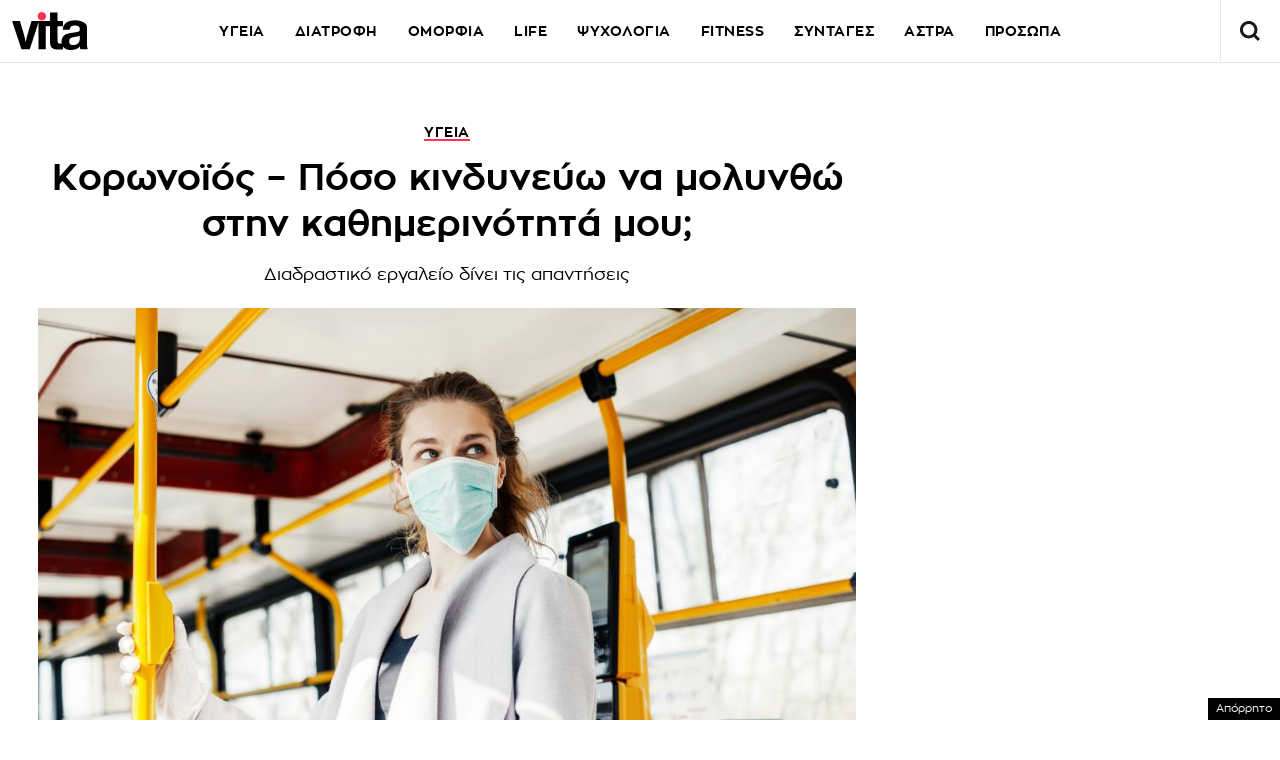

--- FILE ---
content_type: text/html; charset=UTF-8
request_url: https://www.vita.gr/2021/12/05/ygeia/koronoios-poso-kindyneyo-na-molyntho-stin-kathimerinotita-mou/
body_size: 42512
content:
<!DOCTYPE html>
<html lang="el">
<head>
  <meta charset="UTF-8">
  <meta name="viewport" content="width=device-width, initial-scale=1">
  <title>Κορωνοϊός - Πόσο κινδυνεύω να μολυνθώ στην καθημερινότητά μου; | Vita.gr</title>

  
    

  <link rel="icon" href="https://www.vita.gr/wp-content/themes/whsk_vitagr/common/icons/favicon.ico?v=1.2" type="image/x-icon" />
  <link rel="apple-touch-icon" sizes="57x57" href="https://www.vita.gr/wp-content/themes/whsk_vitagr/common/icons/apple-icon-57x57.png">
  <link rel="apple-touch-icon" sizes="60x60" href="https://www.vita.gr/wp-content/themes/whsk_vitagr/common/icons/apple-icon-60x60.png">
  <link rel="apple-touch-icon" sizes="72x72" href="https://www.vita.gr/wp-content/themes/whsk_vitagr/common/icons/apple-icon-72x72.png">
  <link rel="apple-touch-icon" sizes="76x76" href="https://www.vita.gr/wp-content/themes/whsk_vitagr/common/icons/apple-icon-76x76.png">
  <link rel="apple-touch-icon" sizes="114x114" href="https://www.vita.gr/wp-content/themes/whsk_vitagr/common/icons/apple-icon-114x114.png">
  <link rel="apple-touch-icon" sizes="120x120" href="https://www.vita.gr/wp-content/themes/whsk_vitagr/common/icons/apple-icon-120x120.png">
  <link rel="apple-touch-icon" sizes="144x144" href="https://www.vita.gr/wp-content/themes/whsk_vitagr/common/icons/apple-icon-144x144.png">
  <link rel="apple-touch-icon" sizes="152x152" href="https://www.vita.gr/wp-content/themes/whsk_vitagr/common/icons/apple-icon-152x152.png">
  <link rel="apple-touch-icon" sizes="180x180" href="https://www.vita.gr/wp-content/themes/whsk_vitagr/common/icons/apple-icon-180x180.png">
  <link rel="icon" type="image/png" sizes="192x192"  href="https://www.vita.gr/wp-content/themes/whsk_vitagr/common/icons/android-icon-192x192.png">
  <link rel="icon" type="image/png" sizes="32x32" href="https://www.vita.gr/wp-content/themes/whsk_vitagr/common/icons/favicon-32x32.png">
  <link rel="icon" type="image/png" sizes="96x96" href="https://www.vita.gr/wp-content/themes/whsk_vitagr/common/icons/favicon-96x96.png">
  <link rel="icon" type="image/png" sizes="16x16" href="https://www.vita.gr/wp-content/themes/whsk_vitagr/common/icons/favicon-16x16.png">
  <meta name="msapplication-TileColor" content="#ffffff">
  <meta name="msapplication-TileImage" content="https://www.vita.gr/wp-content/themes/whsk_vitagr/common/icons/ms-icon-144x144.png">
  <meta name="theme-color" content="#ffffff">
  
  <link rel="preconnect" href='https://fonts.googleapis.com'>
  <link rel="preconnect" href='https://fonts.gstatic.com'>
  <link rel="preconnect" href="https://quantcast.mgr.consensu.org">
  <link rel="preconnect" href="https://secure.quantserve.com">
  <link rel="preconnect" href="https://securepubads.g.doubleclick.net">
  <link rel="preconnect" href="https://pagead2.googlesyndication.com">
  <link rel="preconnect" href="https://tpc.googlesyndication.com">
  <link rel="preconnect" href="https://www.google-analytics.com">
  <link rel="preconnect" href="https://cdn.onesignal.com">
  <link rel="preconnect" href="https://ajax.googleapis.com">
  <link rel="dns-prefetch" href="https://quantcast.mgr.consensu.org">
  <link rel="dns-prefetch" href="https://secure.quantserve.com">
  <link rel="dns-prefetch" href="https://securepubads.g.doubleclick.net">
  <link rel="dns-prefetch" href="https://pagead2.googlesyndication.com">
  <link rel="dns-prefetch" href="https://tpc.googlesyndication.com">
  <link rel="dns-prefetch" href="https://www.google-analytics.com">
  <link rel="dns-prefetch" href="https://cdn.onesignal.com">
  <link rel="dns-prefetch" href="https://ajax.googleapis.com">
  
  <link rel="preload" href="/wp-content/themes/whsk_vitagr/common/fonts/regal/PFRegalDisplayPro-Italic.woff2" as="font" type="font/woff2" crossorigin="anonymous" />
  <link rel="preload" href="/wp-content/themes/whsk_vitagr/common/fonts/zona/regular/ZonaPro-Regular.woff" as="font" type="font/woff" crossorigin="anonymous" />
  <link rel="preload" href="/wp-content/themes/whsk_vitagr/common/fonts/zona/bold/ZonaPro-Bold.woff" as="font" type="font/woff" crossorigin="anonymous" />
  <link rel="preload" href="/wp-content/themes/whsk_vitagr/common/fonts/zona/thin/ZonaPro-Thin.woff" as="font" type="font/woff" crossorigin="anonymous" />
  <link rel="preload" href="/wp-content/themes/whsk_vitagr/common/fonts/zona/light/ZonaPro-Light.woff" as="font" type="font/woff" crossorigin="anonymous" />
  <link rel="preload" href="/wp-content/themes/whsk_vitagr/common/fonts/zona/extrabold/ZonaPro-ExtraBold.woff" as="font" type="font/woff" crossorigin="anonymous" />
  

  <script src="https://www.vita.gr/wp-content/cache/autoptimize/js/autoptimize_single_6d1b4944d4ebb96dd2e649b48d24fdea.js?v=1"></script>
  
<script async src="https://fundingchoicesmessages.google.com/i/pub-3451081775397713?ers=1"></script><script>(function() {function signalGooglefcPresent() {if (!window.frames['googlefcPresent']) {if (document.body) {const iframe = document.createElement('iframe'); iframe.style = 'width: 0; height: 0; border: none; z-index: -1000; left: -1000px; top: -1000px;'; iframe.style.display = 'none'; iframe.name = 'googlefcPresent'; document.body.appendChild(iframe);} else {setTimeout(signalGooglefcPresent, 0);}}}signalGooglefcPresent();})();</script>

<script>(function(){/*

 Copyright The Closure Library Authors.
 SPDX-License-Identifier: Apache-2.0
*/
'use strict';var aa=function(a){var b=0;return function(){return b<a.length?{done:!1,value:a[b++]}:{done:!0}}},ba="function"==typeof Object.create?Object.create:function(a){var b=function(){};b.prototype=a;return new b},k;if("function"==typeof Object.setPrototypeOf)k=Object.setPrototypeOf;else{var m;a:{var ca={a:!0},n={};try{n.__proto__=ca;m=n.a;break a}catch(a){}m=!1}k=m?function(a,b){a.__proto__=b;if(a.__proto__!==b)throw new TypeError(a+" is not extensible");return a}:null}
var p=k,q=function(a,b){a.prototype=ba(b.prototype);a.prototype.constructor=a;if(p)p(a,b);else for(var c in b)if("prototype"!=c)if(Object.defineProperties){var d=Object.getOwnPropertyDescriptor(b,c);d&&Object.defineProperty(a,c,d)}else a[c]=b[c];a.v=b.prototype},r=this||self,da=function(){},t=function(a){return a};var u;var w=function(a,b){this.g=b===v?a:""};w.prototype.toString=function(){return this.g+""};var v={},x=function(a){if(void 0===u){var b=null;var c=r.trustedTypes;if(c&&c.createPolicy){try{b=c.createPolicy("goog#html",{createHTML:t,createScript:t,createScriptURL:t})}catch(d){r.console&&r.console.error(d.message)}u=b}else u=b}a=(b=u)?b.createScriptURL(a):a;return new w(a,v)};var A=function(){return Math.floor(2147483648*Math.random()).toString(36)+Math.abs(Math.floor(2147483648*Math.random())^Date.now()).toString(36)};var B={},C=null;var D="function"===typeof Uint8Array;function E(a,b,c){return"object"===typeof a?D&&!Array.isArray(a)&&a instanceof Uint8Array?c(a):F(a,b,c):b(a)}function F(a,b,c){if(Array.isArray(a)){for(var d=Array(a.length),e=0;e<a.length;e++){var f=a[e];null!=f&&(d[e]=E(f,b,c))}Array.isArray(a)&&a.s&&G(d);return d}d={};for(e in a)Object.prototype.hasOwnProperty.call(a,e)&&(f=a[e],null!=f&&(d[e]=E(f,b,c)));return d}
function ea(a){return F(a,function(b){return"number"===typeof b?isFinite(b)?b:String(b):b},function(b){var c;void 0===c&&(c=0);if(!C){C={};for(var d="ABCDEFGHIJKLMNOPQRSTUVWXYZabcdefghijklmnopqrstuvwxyz0123456789".split(""),e=["+/=","+/","-_=","-_.","-_"],f=0;5>f;f++){var h=d.concat(e[f].split(""));B[f]=h;for(var g=0;g<h.length;g++){var l=h[g];void 0===C[l]&&(C[l]=g)}}}c=B[c];d=Array(Math.floor(b.length/3));e=c[64]||"";for(f=h=0;h<b.length-2;h+=3){var y=b[h],z=b[h+1];l=b[h+2];g=c[y>>2];y=c[(y&3)<<
4|z>>4];z=c[(z&15)<<2|l>>6];l=c[l&63];d[f++]=""+g+y+z+l}g=0;l=e;switch(b.length-h){case 2:g=b[h+1],l=c[(g&15)<<2]||e;case 1:b=b[h],d[f]=""+c[b>>2]+c[(b&3)<<4|g>>4]+l+e}return d.join("")})}var fa={s:{value:!0,configurable:!0}},G=function(a){Array.isArray(a)&&!Object.isFrozen(a)&&Object.defineProperties(a,fa);return a};var H;var J=function(a,b,c){var d=H;H=null;a||(a=d);d=this.constructor.u;a||(a=d?[d]:[]);this.j=d?0:-1;this.h=null;this.g=a;a:{d=this.g.length;a=d-1;if(d&&(d=this.g[a],!(null===d||"object"!=typeof d||Array.isArray(d)||D&&d instanceof Uint8Array))){this.l=a-this.j;this.i=d;break a}void 0!==b&&-1<b?(this.l=Math.max(b,a+1-this.j),this.i=null):this.l=Number.MAX_VALUE}if(c)for(b=0;b<c.length;b++)a=c[b],a<this.l?(a+=this.j,(d=this.g[a])?G(d):this.g[a]=I):(d=this.l+this.j,this.g[d]||(this.i=this.g[d]={}),(d=this.i[a])?
G(d):this.i[a]=I)},I=Object.freeze(G([])),K=function(a,b){if(-1===b)return null;if(b<a.l){b+=a.j;var c=a.g[b];return c!==I?c:a.g[b]=G([])}if(a.i)return c=a.i[b],c!==I?c:a.i[b]=G([])},M=function(a,b){var c=L;if(-1===b)return null;a.h||(a.h={});if(!a.h[b]){var d=K(a,b);d&&(a.h[b]=new c(d))}return a.h[b]};J.prototype.toJSON=function(){var a=N(this,!1);return ea(a)};
var N=function(a,b){if(a.h)for(var c in a.h)if(Object.prototype.hasOwnProperty.call(a.h,c)){var d=a.h[c];if(Array.isArray(d))for(var e=0;e<d.length;e++)d[e]&&N(d[e],b);else d&&N(d,b)}return a.g},O=function(a,b){H=b=b?JSON.parse(b):null;a=new a(b);H=null;return a};J.prototype.toString=function(){return N(this,!1).toString()};var P=function(a){J.call(this,a)};q(P,J);function ha(a){var b,c=(a.ownerDocument&&a.ownerDocument.defaultView||window).document,d=null===(b=c.querySelector)||void 0===b?void 0:b.call(c,"script[nonce]");(b=d?d.nonce||d.getAttribute("nonce")||"":"")&&a.setAttribute("nonce",b)};var Q=function(a,b){b=String(b);"application/xhtml+xml"===a.contentType&&(b=b.toLowerCase());return a.createElement(b)},R=function(a){this.g=a||r.document||document};R.prototype.appendChild=function(a,b){a.appendChild(b)};var S=function(a,b,c,d,e,f){try{var h=a.g,g=Q(a.g,"SCRIPT");g.async=!0;g.src=b instanceof w&&b.constructor===w?b.g:"type_error:TrustedResourceUrl";ha(g);h.head.appendChild(g);g.addEventListener("load",function(){e();d&&h.head.removeChild(g)});g.addEventListener("error",function(){0<c?S(a,b,c-1,d,e,f):(d&&h.head.removeChild(g),f())})}catch(l){f()}};var ia=r.atob("aHR0cHM6Ly93d3cuZ3N0YXRpYy5jb20vaW1hZ2VzL2ljb25zL21hdGVyaWFsL3N5c3RlbS8xeC93YXJuaW5nX2FtYmVyXzI0ZHAucG5n"),ja=r.atob("WW91IGFyZSBzZWVpbmcgdGhpcyBtZXNzYWdlIGJlY2F1c2UgYWQgb3Igc2NyaXB0IGJsb2NraW5nIHNvZnR3YXJlIGlzIGludGVyZmVyaW5nIHdpdGggdGhpcyBwYWdlLg=="),ka=r.atob("RGlzYWJsZSBhbnkgYWQgb3Igc2NyaXB0IGJsb2NraW5nIHNvZnR3YXJlLCB0aGVuIHJlbG9hZCB0aGlzIHBhZ2Uu"),la=function(a,b,c){this.h=a;this.j=new R(this.h);this.g=null;this.i=[];this.l=!1;this.o=b;this.m=c},V=function(a){if(a.h.body&&!a.l){var b=
function(){T(a);r.setTimeout(function(){return U(a,3)},50)};S(a.j,a.o,2,!0,function(){r[a.m]||b()},b);a.l=!0}},T=function(a){for(var b=W(1,5),c=0;c<b;c++){var d=X(a);a.h.body.appendChild(d);a.i.push(d)}b=X(a);b.style.bottom="0";b.style.left="0";b.style.position="fixed";b.style.width=W(100,110).toString()+"%";b.style.zIndex=W(2147483544,2147483644).toString();b.style["background-color"]=ma(249,259,242,252,219,229);b.style["box-shadow"]="0 0 12px #888";b.style.color=ma(0,10,0,10,0,10);b.style.display=
"flex";b.style["justify-content"]="center";b.style["font-family"]="Roboto, Arial";c=X(a);c.style.width=W(80,85).toString()+"%";c.style.maxWidth=W(750,775).toString()+"px";c.style.margin="24px";c.style.display="flex";c.style["align-items"]="flex-start";c.style["justify-content"]="center";d=Q(a.j.g,"IMG");d.className=A();d.src=ia;d.style.height="24px";d.style.width="24px";d.style["padding-right"]="16px";var e=X(a),f=X(a);f.style["font-weight"]="bold";f.textContent=ja;var h=X(a);h.textContent=ka;Y(a,
e,f);Y(a,e,h);Y(a,c,d);Y(a,c,e);Y(a,b,c);a.g=b;a.h.body.appendChild(a.g);b=W(1,5);for(c=0;c<b;c++)d=X(a),a.h.body.appendChild(d),a.i.push(d)},Y=function(a,b,c){for(var d=W(1,5),e=0;e<d;e++){var f=X(a);b.appendChild(f)}b.appendChild(c);c=W(1,5);for(d=0;d<c;d++)e=X(a),b.appendChild(e)},W=function(a,b){return Math.floor(a+Math.random()*(b-a))},ma=function(a,b,c,d,e,f){return"rgb("+W(Math.max(a,0),Math.min(b,255)).toString()+","+W(Math.max(c,0),Math.min(d,255)).toString()+","+W(Math.max(e,0),Math.min(f,
255)).toString()+")"},X=function(a){a=Q(a.j.g,"DIV");a.className=A();return a},U=function(a,b){0>=b||null!=a.g&&0!=a.g.offsetHeight&&0!=a.g.offsetWidth||(na(a),T(a),r.setTimeout(function(){return U(a,b-1)},50))},na=function(a){var b=a.i;var c="undefined"!=typeof Symbol&&Symbol.iterator&&b[Symbol.iterator];b=c?c.call(b):{next:aa(b)};for(c=b.next();!c.done;c=b.next())(c=c.value)&&c.parentNode&&c.parentNode.removeChild(c);a.i=[];(b=a.g)&&b.parentNode&&b.parentNode.removeChild(b);a.g=null};var pa=function(a,b,c,d,e){var f=oa(c),h=function(l){l.appendChild(f);r.setTimeout(function(){f?(0!==f.offsetHeight&&0!==f.offsetWidth?b():a(),f.parentNode&&f.parentNode.removeChild(f)):a()},d)},g=function(l){document.body?h(document.body):0<l?r.setTimeout(function(){g(l-1)},e):b()};g(3)},oa=function(a){var b=document.createElement("div");b.className=a;b.style.width="1px";b.style.height="1px";b.style.position="absolute";b.style.left="-10000px";b.style.top="-10000px";b.style.zIndex="-10000";return b};var L=function(a){J.call(this,a)};q(L,J);var qa=function(a){J.call(this,a)};q(qa,J);var ra=function(a,b){this.l=a;this.m=new R(a.document);this.g=b;this.i=K(this.g,1);b=M(this.g,2);this.o=x(K(b,4)||"");this.h=!1;b=M(this.g,13);b=x(K(b,4)||"");this.j=new la(a.document,b,K(this.g,12))};ra.prototype.start=function(){sa(this)};
var sa=function(a){ta(a);S(a.m,a.o,3,!1,function(){a:{var b=a.i;var c=r.btoa(b);if(c=r[c]){try{var d=O(P,r.atob(c))}catch(e){b=!1;break a}b=b===K(d,1)}else b=!1}b?Z(a,K(a.g,14)):(Z(a,K(a.g,8)),V(a.j))},function(){pa(function(){Z(a,K(a.g,7));V(a.j)},function(){return Z(a,K(a.g,6))},K(a.g,9),K(a.g,10),K(a.g,11))})},Z=function(a,b){a.h||(a.h=!0,a=new a.l.XMLHttpRequest,a.open("GET",b,!0),a.send())},ta=function(a){var b=r.btoa(a.i);a.l[b]&&Z(a,K(a.g,5))};(function(a,b){r[a]=function(c){for(var d=[],e=0;e<arguments.length;++e)d[e-0]=arguments[e];r[a]=da;b.apply(null,d)}})("__h82AlnkH6D91__",function(a){"function"===typeof window.atob&&(new ra(window,O(qa,window.atob(a)))).start()});}).call(this);

window.__h82AlnkH6D91__("[base64]/[base64]/[base64]/[base64]");</script>

<link rel="preconnect" href="https://tags.crwdcntrl.net">
  <link rel="preconnect" href="https://bcp.crwdcntrl.net">
  <link rel="preconnect" href="https://c.ltmsphrcl.net">
  <link rel="dns-prefetch" href="https://tags.crwdcntrl.net">
  <link rel="dns-prefetch" href="https://bcp.crwdcntrl.net">
  <link rel="dns-prefetch" href="https://c.ltmsphrcl.net">

  <script>
    ! function() {
      window.googletag = window.googletag || {};
      window.googletag.cmd = window.googletag.cmd || [];
      var audTargetingKey = 'lotame';
      var panoramaIdTargetingKey = 'lpanoramaid';
      var lotameClientId = '17932';
      var audLocalStorageKey = 'lotame_' + lotameClientId + '_auds';

      // Immediately load audiences and Panorama ID from local storage
      try {
        var storedAuds = window.localStorage.getItem(audLocalStorageKey) || '';
        if (storedAuds) {
          googletag.cmd.push(function() {
            window.googletag.pubads().setTargeting(audTargetingKey, storedAuds.split(','));
          });
        }

        var localStoragePanoramaID = window.localStorage.getItem('panoramaId') || '';
        if (localStoragePanoramaID) {
          googletag.cmd.push(function() {
              window.googletag.pubads().setTargeting(panoramaIdTargetingKey, localStoragePanoramaID);
          });
        }
      } catch(e) {
      }

      // Callback when targeting audience is ready to push latest audience data
      var audienceReadyCallback = function (profile) {

        // Get audiences as an array
        var lotameAudiences = profile.getAudiences() || [];

        // Set the new target audiences for call to Google
        googletag.cmd.push(function() {
          window.googletag.pubads().setTargeting(audTargetingKey, lotameAudiences);
        });

        // Get the PanoramaID to set at Google
        var lotamePanoramaID = profile.getPanorama().getId() || '';
        if (lotamePanoramaID) {
          googletag.cmd.push(function() {
            window.googletag.pubads().setTargeting(panoramaIdTargetingKey, lotamePanoramaID);
          });
        }
      };

      // Lotame Config
      var lotameTagInput = {
        data: {
          behaviors: {
          int: ["Category: ygeia","Category: ygeia :: Subcategory: "]          },          
        },
        config: {
          audienceLocalStorage: audLocalStorageKey,
          onProfileReady: audienceReadyCallback
        }
      };

      // Lotame initialization
      var lotameConfig = lotameTagInput.config || {};
      var namespace = window['lotame_' + lotameClientId] = {};
      namespace.config = lotameConfig;
      namespace.data = lotameTagInput.data || {};
      namespace.cmd = namespace.cmd || [];
    } ();
  </script>
  <script async src="https://tags.crwdcntrl.net/lt/c/17932/lt.min.js"></script>  <script>
!function (n) { "use strict"; function d(n, t) { var r = (65535 & n) + (65535 & t); return (n >> 16) + (t >> 16) + (r >> 16) << 16 | 65535 & r } function f(n, t, r, e, o, u) { return d((u = d(d(t, n), d(e, u))) << o | u >>> 32 - o, r) } function l(n, t, r, e, o, u, c) { return f(t & r | ~t & e, n, t, o, u, c) } function g(n, t, r, e, o, u, c) { return f(t & e | r & ~e, n, t, o, u, c) } function v(n, t, r, e, o, u, c) { return f(t ^ r ^ e, n, t, o, u, c) } function m(n, t, r, e, o, u, c) { return f(r ^ (t | ~e), n, t, o, u, c) } function c(n, t) { var r, e, o, u; n[t >> 5] |= 128 << t % 32, n[14 + (t + 64 >>> 9 << 4)] = t; for (var c = 1732584193, f = -271733879, i = -1732584194, a = 271733878, h = 0; h < n.length; h += 16)c = l(r = c, e = f, o = i, u = a, n[h], 7, -680876936), a = l(a, c, f, i, n[h + 1], 12, -389564586), i = l(i, a, c, f, n[h + 2], 17, 606105819), f = l(f, i, a, c, n[h + 3], 22, -1044525330), c = l(c, f, i, a, n[h + 4], 7, -176418897), a = l(a, c, f, i, n[h + 5], 12, 1200080426), i = l(i, a, c, f, n[h + 6], 17, -1473231341), f = l(f, i, a, c, n[h + 7], 22, -45705983), c = l(c, f, i, a, n[h + 8], 7, 1770035416), a = l(a, c, f, i, n[h + 9], 12, -1958414417), i = l(i, a, c, f, n[h + 10], 17, -42063), f = l(f, i, a, c, n[h + 11], 22, -1990404162), c = l(c, f, i, a, n[h + 12], 7, 1804603682), a = l(a, c, f, i, n[h + 13], 12, -40341101), i = l(i, a, c, f, n[h + 14], 17, -1502002290), c = g(c, f = l(f, i, a, c, n[h + 15], 22, 1236535329), i, a, n[h + 1], 5, -165796510), a = g(a, c, f, i, n[h + 6], 9, -1069501632), i = g(i, a, c, f, n[h + 11], 14, 643717713), f = g(f, i, a, c, n[h], 20, -373897302), c = g(c, f, i, a, n[h + 5], 5, -701558691), a = g(a, c, f, i, n[h + 10], 9, 38016083), i = g(i, a, c, f, n[h + 15], 14, -660478335), f = g(f, i, a, c, n[h + 4], 20, -405537848), c = g(c, f, i, a, n[h + 9], 5, 568446438), a = g(a, c, f, i, n[h + 14], 9, -1019803690), i = g(i, a, c, f, n[h + 3], 14, -187363961), f = g(f, i, a, c, n[h + 8], 20, 1163531501), c = g(c, f, i, a, n[h + 13], 5, -1444681467), a = g(a, c, f, i, n[h + 2], 9, -51403784), i = g(i, a, c, f, n[h + 7], 14, 1735328473), c = v(c, f = g(f, i, a, c, n[h + 12], 20, -1926607734), i, a, n[h + 5], 4, -378558), a = v(a, c, f, i, n[h + 8], 11, -2022574463), i = v(i, a, c, f, n[h + 11], 16, 1839030562), f = v(f, i, a, c, n[h + 14], 23, -35309556), c = v(c, f, i, a, n[h + 1], 4, -1530992060), a = v(a, c, f, i, n[h + 4], 11, 1272893353), i = v(i, a, c, f, n[h + 7], 16, -155497632), f = v(f, i, a, c, n[h + 10], 23, -1094730640), c = v(c, f, i, a, n[h + 13], 4, 681279174), a = v(a, c, f, i, n[h], 11, -358537222), i = v(i, a, c, f, n[h + 3], 16, -722521979), f = v(f, i, a, c, n[h + 6], 23, 76029189), c = v(c, f, i, a, n[h + 9], 4, -640364487), a = v(a, c, f, i, n[h + 12], 11, -421815835), i = v(i, a, c, f, n[h + 15], 16, 530742520), c = m(c, f = v(f, i, a, c, n[h + 2], 23, -995338651), i, a, n[h], 6, -198630844), a = m(a, c, f, i, n[h + 7], 10, 1126891415), i = m(i, a, c, f, n[h + 14], 15, -1416354905), f = m(f, i, a, c, n[h + 5], 21, -57434055), c = m(c, f, i, a, n[h + 12], 6, 1700485571), a = m(a, c, f, i, n[h + 3], 10, -1894986606), i = m(i, a, c, f, n[h + 10], 15, -1051523), f = m(f, i, a, c, n[h + 1], 21, -2054922799), c = m(c, f, i, a, n[h + 8], 6, 1873313359), a = m(a, c, f, i, n[h + 15], 10, -30611744), i = m(i, a, c, f, n[h + 6], 15, -1560198380), f = m(f, i, a, c, n[h + 13], 21, 1309151649), c = m(c, f, i, a, n[h + 4], 6, -145523070), a = m(a, c, f, i, n[h + 11], 10, -1120210379), i = m(i, a, c, f, n[h + 2], 15, 718787259), f = m(f, i, a, c, n[h + 9], 21, -343485551), c = d(c, r), f = d(f, e), i = d(i, o), a = d(a, u); return [c, f, i, a] } function i(n) { for (var t = "", r = 32 * n.length, e = 0; e < r; e += 8)t += String.fromCharCode(n[e >> 5] >>> e % 32 & 255); return t } function a(n) { var t = []; for (t[(n.length >> 2) - 1] = void 0, e = 0; e < t.length; e += 1)t[e] = 0; for (var r = 8 * n.length, e = 0; e < r; e += 8)t[e >> 5] |= (255 & n.charCodeAt(e / 8)) << e % 32; return t } function e(n) { for (var t, r = "0123456789abcdef", e = "", o = 0; o < n.length; o += 1)t = n.charCodeAt(o), e += r.charAt(t >>> 4 & 15) + r.charAt(15 & t); return e } function r(n) { return unescape(encodeURIComponent(n)) } function o(n) { return i(c(a(n = r(n)), 8 * n.length)) } function u(n, t) { return function (n, t) { var r, e = a(n), o = [], u = []; for (o[15] = u[15] = void 0, 16 < e.length && (e = c(e, 8 * n.length)), r = 0; r < 16; r += 1)o[r] = 909522486 ^ e[r], u[r] = 1549556828 ^ e[r]; return t = c(o.concat(a(t)), 512 + 8 * t.length), i(c(u.concat(t), 640)) }(r(n), r(t)) } function t(n, t, r) { return t ? r ? u(t, n) : e(u(t, n)) : r ? o(n) : e(o(n)) } "function" == typeof define && define.amd ? define(function () { return t }) : "object" == typeof module && module.exports ? module.exports = t : n.md5 = t }(this);

function uuidv4() {
    return ([1e7] + -1e3 + -4e3 + -8e3 + -1e11).replace(/[018]/g, c =>
        (c ^ crypto.getRandomValues(new Uint8Array(1))[0] & 15 >> c / 4).toString(16)
    );
}

function setPPIDCookie() {
    document.cookie = "_ppid=" + md5(uuidv4()) + ";path=/";
}

function clearPPIDCookie() {
    document.cookie = "_ppid=;path=/;expires=Thu, 01 Jan 1970 00:00:01 GMT";
}

function getPPIDCookie() {
    let name = "_ppid=";
    let ca = document.cookie.split(';');
    for (let i = 0; i < ca.length; i++) {
        let c = ca[i].trim();
        if (c.indexOf(name) == 0) {
            return c.substring(name.length, c.length);
        }
    }
    return "";
}

function quantcastTrackEvent(eventName) {
    let ppid = getPPIDCookie();
    if (ppid === "") {
        setPPIDCookie();
    }
    if (typeof __qc !== 'undefined') {
        __qc.event({
            type: 'custom',
            eventType: eventName
        });
    }
}

// Wait for TCF API to load
let tcfCheckInterval = setInterval(() => {
    if (typeof window.__tcfapi !== 'undefined') {
        clearInterval(tcfCheckInterval); // Stop checking once __tcfapi is available

        window.__tcfapi('addEventListener', 2, function(tcData, success) {
            if (success && (tcData.eventStatus === 'useractioncomplete' || tcData.eventStatus === 'tcloaded')) {
                const hasPurposeOneConsent = tcData.purpose.consents['1']; // Purpose 1: Storage & Access
                
                if (hasPurposeOneConsent) {
                    console.log("Consent given for Purpose 1 - Setting PPID");
                    quantcastTrackEvent('Personalized Ad Consent Given');
                } else {
                    console.log("No consent for Purpose 1 - Clearing PPID");
                    clearPPIDCookie();
                }
            }
        });
    }
}, 500); // Check every 500ms

// Stop checking after 5 seconds
setTimeout(() => clearInterval(tcfCheckInterval), 5000);
    
</script>
   



<script>
    window.skinSize = 'small';
    var w = window.innerWidth || document.documentElement.clientWidth || document.body.clientWidth;
    if (w > 1000) {
        window.skinSize = 'large';
    }
    if (w <= 668) {
        var platform = 'mobile';
    } else {
        var platform = 'desktop';
    }

    // function display320() {
    //     googletag.cmd.push(function() {
    //         googletag.display('320x50_bottom_2')
    //     });
    //     display320 = function() {}
    // }

    function ways() {
        const f = $(".das-mmiddle");
        const d = $("#das-mmiddle-wp");
        var waypoint = new Waypoint({
            element: d[0],
            handler: function(n) {
                "up" === n ? f.addClass('ups') : "down" === n && f.removeClass('ups');
                //display320()
            },
            offset: function() {
                return window.innerHeight
            }
        })
    }
</script>
<script async='async' src='https://securepubads.g.doubleclick.net/tag/js/gpt.js'></script>
<script>
    var googletag = googletag || {};
    googletag.cmd = googletag.cmd || [];
</script>
<script src="https://www.alteregomedia.org/files/js/gtags.js?v=1"></script>
<script>
    var plink = "https://www.vita.gr/2021/12/05/ygeia/koronoios-poso-kindyneyo-na-molyntho-stin-kathimerinotita-mou";
            var title = 'Κορωνοϊός &amp;#8211; Πόσο κινδυνεύω να μολυνθώ στην καθημερινότητά μου;';
    var summary = 'Διαδραστικό εργαλείο δίνει τις απαντήσεις';
        var text = 'Eνα νέο διαδραστικό γράφημα που δημιουργήθηκε από βρετανούς ερευνητές και δημοσιεύθηκε στην ιατρική επιθεώρηση «The British Medical Journal» (ΒΜJ) μπορεί να βοηθήσει τον κάθε πολίτη να αποφασίσει πώς μπορεί να χειριστεί με τον καλύτερο τρόπο καθημερινές καταστάσεις ώστε να προστατεύσει τον εαυτό του και τους γύρω του από τον νέο κορωνοϊό. Εκτιμήσεις 26 ειδικών Το νέο εργαλείο βασίστηκε σε εκτιμήσεις 26 ειδικών από ολόκληρο τον κόσμο και δείχνει τα διαφορετικά «μονοπάτια» που ακολουθεί ο ιός όταν μεταδίδεται από τον ένα άνθρωπο στον άλλον. Είναι έτσι σχεδιασμένο ώστε να δείχνει τον κίνδυνο μόλυνσης με τον SARS-CoV-2 λαμβάνοντας υπόψη διαφορετικά σενάρια με βάση τα διαθέσιμα μέχρι στιγμής επιστημονικά στοιχεία – και παρουσιάζει το τι θα μπορούσε να γίνει σε κάθε σενάριο ώστε να μειωθεί αυτός ο κίνδυνος.googletag.cmd.push(function() { googletag.display("300x250_m1"); });googletag.cmd.push(function() {googletag.display("300x250_middle_1")}) Αβεβαιότητες και διαφωνίες στην επιφάνεια Κατά την ανάπτυξη του εργαλείου ήλθαν στο φως και όλες οι επιστημονικές αβεβαιότητες αλλά και η διαφωνία μεταξύ των ειδημόνων που συνεχίζει να υπάρχει για διαφορετικές πτυχές της πανδημίας του νέου κορωνοϊού: για παράδειγμα πώς συμπεριφέρεται ο ιός, πώς μεταδίδεται και πώς μπορεί να μειωθεί με τον καλύτερο τρόπο η πιθανότητα μετάδοσης μέσω τήρησης μέτρων ατομικής αλλά και κοινωνικής προστασίας. Σύμφωνα με τους ερευνητές, το νέο εργαλείο μπορεί να βοηθήσει τους αρμοδίους στη λήψη αποφάσεων αλλά και τον πληθυσμό στο να υιοθετεί τα σωστότερα μέτρα προστασίας ώστε να μειώνει τη μετάδοση του ιού σε διαφορετικά περιβάλλοντα, όπως οι χώροι εργασίας.googletag.cmd.push(function() { googletag.display("300x250_m2"); }); Διαφορετικές οδοί μετάδοσης, δραστηριότητες και περιβάλλοντα Για την ανάπτυξη του εργαλείου οι ερευνητές συμβουλεύθηκαν 26 ειδικούς διαφορετικών πεδίων από πολλές χώρες του κόσμου σχετικά με θέματα όπως η σημασία των διαφορετικών οδών μετάδοσης του ιού (π.χ. μικρά και μεγάλα αερομεταδιδόμενα σταγονίδια, επαφή με μολυσμένες επιφάνειες) κατά τη διάρκεια ενός εύρους δραστηριοτήτων (π.χ. συνομιλία, βήχας, άσκηση, κατανάλωση τροφής) και σε διαφορετικά περιβάλλοντα (π.χ. εξωτερικοί χώροι, εσωτερικοί χώροι διαφορετικών τετραγωνικών με ή χωρίς αερισμό).googletag.cmd.push(function() { googletag.display("300x250_middle_2"); }); Επίσης οι επιστήμονες συνέλεξαν τις απόψεις των ειδικών σχετικά με τη σημασία διαφορετικών μέτρων προστασίας (π.χ. χρήση μάσκας, τήρηση αποστάσεων, υγιεινή των χεριών, απολύμανση επιφανειών) στη μείωση της μετάδοσης του ιού. Αερογενής μετάδοση και χρήση μάσκας Με βάση τα αποτελέσματα της ανάλυσης, οι οδοί αερογενούς μετάδοσης του ιού αποδείχθηκαν οι πιο σημαντικές σε όλα τα σενάρια. Σε ό,τι αφορούσε τα μέτρα προστασίας, η χρήση μάσκας, ιδίως από τα μολυσμένα άτομα, αποδείχθηκε η πιο αποτελεσματική. Ήταν όμως αξιοσημείωτο ότι, όπως προέκυψε, όλες οι οδοί φάνηκε να παίζουν ρόλο στη μετάδοση καθώς και ότι απλά μέτρα όπως η τήρηση αποστάσεων, το πλύσιμο των χεριών και η τήρηση μέτρων υγιεινής κατά το φτέρνισμα ή τον βήχα είχαν τη δική τους συνεισφορά στο να μπει «φρένο» στη μετάδοση του νέου κορωνοϊού. «Διαδραστικές» απαντήσεις στα ερωτήματα «Ολοι επιθυμούν να γνωρίζουν πόση διαφορά κάνει κάθε μέτρο που λαμβάνουμε στη μετάδοση του ιού και καταφέραμε να συγκεντρώσουμε αρκετή γνώση από ειδικούς ανά τον κόσμο και από πολλά πεδία ώστε να δώσουμε απαντήσεις στα ερωτήματα» εξήγησε μία εκ των συγγραφέων της σχετικής μελέτης Αλεξάνδρα Φρίμαν από το Πανεπιστήμιο του Κέιμπριτζ και προσέθεσε: «Το εργαλείο είναι διαδραστικό, οπότε ο καθένας μπορεί να εξερευνήσει τα σενάρια που τον αφορούν περισσότερο, είτε επειδή για παράδειγμα αποτελεί μέλος χορωδίας, είτε επειδή θέλει να γευματίσει σε ένα μικρό εστιατόριο. Πόση διαφορά θα έκανε αν κάποιος άνοιγε στο δωμάτιο τα παράθυρα ή αν απολύμαινε τις επιφάνειες; Ολοι μπορούν να το ανακαλύψουν πλέον χρησιμοποιώντας αυτό το εργαλείο».googletag.cmd.push(function() { googletag.display("300x250_middle_3"); }); Όλες οι οδοί μετάδοσης παίζουν ρόλο Ο Χάρι Ράτερ, επίσης εκ των συγγραφέων της μελέτης από το Πανεπιστήμιο του Μπαθ, τόνισε ότι «είναι εύκολο να επικεντρωθεί κάποιος σε μια μόνο οδό μετάδοσης της COVID-19 και να ξεχάσει όλες τις άλλες. Ενας από τους τρόπους με τους οποίους μπορεί να βοηθήσει ένα εργαλείο σαν και αυτό είναι καθιστώντας σαφές ότι όλες οι οδοί μετάδοσης παίζουν ρόλο, σε διαφορετική αναλογία και σε διαφορετικά πλαίσια. Το γεγονός ότι μια από αυτές τις οδούς – η αερογενής μετάδοση – είναι η κύρια στις περισσότερες περιπτώσεις δεν σημαίνει ότι πρέπει να αγνοήσουμε τις υπόλοιπες». Πού βρίσκουμε το νέο εργαλείο Ο καθένας μπορεί να βρει το νέο χρήσιμο εργαλείο στην ηλεκτρονική διεύθυνση https://www.bmj.com/content/375/bmj-2021-065312. Εισάγοντας τις παραμέτρους που επιθυμεί θα εξαγάγει τον κίνδυνο μόλυνσης που θα αντιμετωπίσει με βάση διαφορετικές καταστάσεις και σενάρια της καθημερινότητας.';
        var tags = '';
            try {setas()} catch (e) {var lineitemids = ''; var adserver = ''}
    googletag.cmd.push(function() {
        var mtoph = 50;
        var header_mapping = googletag.sizeMapping().addSize([0, 0], []).addSize([670, 200], [[970, 250], [970, 90], [728, 90], [1000, 250]]).build();
        var right_mapping = googletag.sizeMapping().addSize([0, 0], []).addSize([875, 200], [[300, 250], [300, 450], [300, 600]]).build();
        var over_mapping = googletag.sizeMapping().addSize([0, 0], []).addSize([669, 200], [1, 1]).build();
        var textlink_mapping = googletag.sizeMapping().addSize([0, 0], []).addSize([600, 200], [[520, 40],[300, 250]]).build();
        var mapping_320 = googletag.sizeMapping().addSize([0, 0], [320, 50]).addSize([668, 0], []).build();
        var middle_mapping = googletag.sizeMapping().addSize([0, 0], []).addSize([300, 250], [[300, 250]]).addSize([300, 500], [[300, 600], [300, 250]]).addSize([668, 0], []).build();
        var bottom_mapping = googletag.sizeMapping().addSize([0, 0], []).addSize([300, 250], [[320, 50], [300, 250], [300, 450]]).addSize([300, 500], [[320, 50], [300, 250], [300, 450], [300, 600]]).addSize([668, 0], []).build();
        var bottom_mapping_new = googletag.sizeMapping().addSize([0, 0], [320, 50]).addSize([670, 200], []).build();
        googletag.defineSlot('/28509845/vita_group/vita_inside_mobile_bottom_anchor', [320, 50], '320x50_bottom_sticky').defineSizeMapping(bottom_mapping_new).addService(googletag.pubads());
        googletag.defineSlot('/28509845/vita_group/vita_inside_320x50_top', [1, 1], '320x50_top').defineSizeMapping(mapping_320).addService(googletag.pubads());
                googletag.defineSlot('/28509845/vita_group/vita_mobile_300x250_middle', [[300, 600], [300, 250]], '300x250_middle_1').defineSizeMapping(middle_mapping).addService(googletag.pubads());
        googletag.defineSlot('/28509845/vita_group/vita_inside_300x250_m1', [[300, 250], [520, 40]], '300x250_m1').defineSizeMapping(textlink_mapping).addService(googletag.pubads());
        googletag.defineSlot('/28509845/vita_group/vita_inside_300x250_m2', [[300, 250], [520, 40]], '300x250_m2').defineSizeMapping(textlink_mapping).addService(googletag.pubads());
        googletag.defineSlot('/28509845/vita_group/vita_mobile_300x250_middle_2', [[300, 600], [300, 250]], '300x250_middle_2').defineSizeMapping(middle_mapping).addService(googletag.pubads());
        googletag.defineSlot('/28509845/vita_group/vita_mobile_300x250_middle_3', [[300, 600], [300, 250]], '300x250_middle_3').defineSizeMapping(middle_mapping).addService(googletag.pubads());
                googletag.defineSlot('/28509845/vita_group/vita_1x1_over', [1, 1], '1x1_over').defineSizeMapping(over_mapping).addService(googletag.pubads());
        // googletag.defineSlot('/28509845/vita_group/vita_inside_970x90_top', [[970, 250], [970, 90], [728, 90], [1000, 250]], '970x90_top').defineSizeMapping(header_mapping).addService(googletag.pubads());
        googletag.defineSlot('/28509845/vita_group/vita_inside_300x250_r1', [[300, 250], [300, 450], [300, 600]], '300x250_r1').defineSizeMapping(right_mapping).addService(googletag.pubads());
        googletag.defineSlot('/28509845/vita_group/vita_inside_300x250_r2', [[300, 250], [300, 450], [300, 600]], '300x250_r2').defineSizeMapping(right_mapping).addService(googletag.pubads());
        googletag.defineSlot('/28509845/vita_group/vita_inside_300x250_r3', [[300, 250], [300, 450], [300, 600]], '300x250_r3').defineSizeMapping(right_mapping).addService(googletag.pubads());
//         googletag.defineSlot('/28509845/vita_group/vita_inside_300x250_r4', [[300, 250], [300, 450], [300, 600]], '300x250_r4').defineSizeMapping(right_mapping).addService(googletag.pubads());
//         googletag.defineSlot('/28509845/vita_group/vita_inside_300x250_r5', [[300, 250], [300, 450], [300, 600]], '300x250_r5').defineSizeMapping(right_mapping).addService(googletag.pubads());
//         googletag.defineSlot('/28509845/vita_group/vita_inside_300x250_r6', [[300, 250], [300, 450], [300, 600]], '300x250_r6').defineSizeMapping(right_mapping).addService(googletag.pubads())
        var islot = googletag.defineOutOfPageSlot('/28509845/vita_group/vita_interstitial', googletag.enums.OutOfPageFormat.INTERSTITIAL);
        if (islot) {islot.addService(googletag.pubads());}
                googletag.defineSlot('/28509845/vita_group/vita_textlink_1', [[300, 250], [300, 450], [520, 40]], 'textlink_1').defineSizeMapping(textlink_mapping).addService(googletag.pubads());
        googletag.defineSlot('/28509845/vita_group/vita_inside_320x50_bottom', [[320, 50], [300, 250], [300, 450], [300, 600]], '320x50_bottom').defineSizeMapping(bottom_mapping).addService(googletag.pubads());
        googletag.defineSlot('/28509845/vita_group/vita_inside_320x50_bottom_2', [[320, 50], [300, 250], [300, 450], [300, 600]], '320x50_bottom_2').defineSizeMapping(bottom_mapping).addService(googletag.pubads());
                googletag.pubads().setTargeting('Item_Id', '282140');
                googletag.pubads().setTargeting('Category', 'ygeia');
        googletag.pubads().setTargeting('SubCategory', '');
        
                googletag.pubads().setTargeting('AdServer', adserver);
        googletag.pubads().setTargeting('Skin', skinSize);
        googletag.pubads().setTargeting('Platform', platform);
                googletag.pubads().setTargeting('Length', 'large');
        googletag.pubads().collapseEmptyDivs(true);
        
		googletag.pubads().enableVideoAds();
        googletag.pubads().addEventListener('slotRenderEnded', function(event) {
        if(event.slot.getSlotElementId() === '320x50_top' && !event.isEmpty && event.size[1] >= 51 ){mtoph=100}
        // if (event.slot.getSlotElementId() === '300x250_middle') {ways();}
        if (event.slot.getSlotElementId() === '320x50_bottom_sticky') {if (!event.isEmpty) {$(".googlefc").css({ "left": "0", "right": "auto" })}};
        if (event.slot.getSlotElementId() === '300x250_r1' || event.slot.getSlotElementId() === '300x250_middle_1' || event.slot.getSlotElementId() === '300x250_middle_home') 
        {if (!event.isEmpty && lineitemids.includes(event.lineItemId, 0) || !event.isEmpty && orderids.includes(event.campaignId, 0)) {pgm300();}};

        if (event.slot.getSlotElementId() === '300x250_middle_2') {if (!event.isEmpty && lineitemids.includes(event.lineItemId, 0) || !event.isEmpty && orderids.includes(event.campaignId, 0)) {pgm300a("300x250_middle_2");}};
       if (event.slot.getSlotElementId() === '300x250_middle_3') {if (!event.isEmpty && lineitemids.includes(event.lineItemId, 0) || !event.isEmpty && orderids.includes(event.campaignId, 0)) {pgm300a("300x250_middle_3");}};
       if (event.slot.getSlotElementId() === '320x50_bottom') {if (!event.isEmpty && lineitemids.includes(event.lineItemId, 0) || !event.isEmpty && orderids.includes(event.campaignId, 0)) {pgm300a("320x50_bottom");}};
       if (event.slot.getSlotElementId() === '320x50_bottom_2') {if (!event.isEmpty && lineitemids.includes(event.lineItemId, 0) || !event.isEmpty && orderids.includes(event.campaignId, 0)) {pgm300a("320x50_bottom_2");}};

        if (event.slot.getSlotElementId() === '320x50_top')  {if (!event.isEmpty && mlineitemids.includes(event.lineItemId, 0) || !event.isEmpty && morderids.includes(event.campaignId, 0)) {pgm320(mtoph);}}
        if (event.slot.getSlotElementId() === '970x90_top')  {if (!event.isEmpty && xlineitemids.includes(event.lineItemId, 0) || !event.isEmpty && xorderids.includes(event.campaignId, 0)) {pgm970();}}});
        googletag.pubads().setCentering(true);
        var ppid = getPPIDCookie();
        if (ppid != "") {
            googletag.pubads().setPublisherProvidedId(ppid);
        }
        // googletag.enableServices();

                        googletag.enableServices();
                
        googletag.display(islot);
    });

    var invideoslot = '/28509845/vita_group/vita_640vast';
    var randomNumber = Math.floor(10000000000 + Math.random() * 90000000000);
        var optionsString = 'Category=ygeia&SubCategory=&Item_Id=282140&Tags=&Length=large&Skin=' + skinSize + '&Platform=' + platform + '&AdServer=' + adserver;
    var optionsUri = 'https://pubads.g.doubleclick.net/gampad/ads?sz=640x480%7C400x300&ad_type=audio_video&iu='+ invideoslot+'&impl=s&gdfp_req=1&vpmute=1&plcmt=2&vpos=preroll&env=vp&output=vast&unviewed_position_start=1&url='+ encodeURIComponent(plink) +'&description_url='+ encodeURIComponent(plink) +'&correlator='+ randomNumber +'&ciu_szs=640x360&cust_params=' + encodeURIComponent(optionsString);
    
    var options = {
        id: 'content_video',
        adTagUrl: optionsUri
    };
</script>

  
  <meta name='robots' content='index, follow, max-image-preview:large, max-snippet:-1, max-video-preview:-1' />

	<!-- This site is optimized with the Yoast SEO plugin v22.6 - https://yoast.com/wordpress/plugins/seo/ -->
	<meta name="description" content="Διαδραστικό εργαλείο δίνει τις απαντήσεις" />
	<link rel="canonical" href="https://www.vita.gr/2021/12/05/ygeia/koronoios-poso-kindyneyo-na-molyntho-stin-kathimerinotita-mou/" />
	<meta property="og:locale" content="el_GR" />
	<meta property="og:type" content="article" />
	<meta property="og:title" content="Κορωνοϊός - Πόσο κινδυνεύω να μολυνθώ στην καθημερινότητά μου; | Vita.gr" />
	<meta property="og:description" content="Διαδραστικό εργαλείο δίνει τις απαντήσεις" />
	<meta property="og:url" content="https://www.vita.gr/2021/12/05/ygeia/koronoios-poso-kindyneyo-na-molyntho-stin-kathimerinotita-mou/" />
	<meta property="og:site_name" content="Vita.gr" />
	<meta property="article:publisher" content="https://www.facebook.com/pages/Vitagr/131305706880813?ref=ts&amp;fref=ts" />
	<meta property="article:published_time" content="2021-12-05T11:33:06+00:00" />
	<meta property="article:modified_time" content="2021-12-05T11:32:37+00:00" />
	<meta property="og:image" content="https://www.vita.gr/wp-content/uploads/2021/11/shutterstock_1689657196-1-1024x684.jpg" />
	<meta property="og:image:width" content="1024" />
	<meta property="og:image:height" content="684" />
	<meta property="og:image:type" content="image/jpeg" />
	<meta name="author" content="ialeiferopoulou" />
	<meta name="twitter:card" content="summary_large_image" />
	<meta name="twitter:creator" content="@Vita_gr" />
	<meta name="twitter:site" content="@Vita_gr" />
	<!-- / Yoast SEO plugin. -->







<script type="text/javascript" src="https://www.vita.gr/wp-content/themes/whsk_vitagr/common/js/jquery.3.6.3.min.js?ver=6.5.3" id="jquery.3.6.3-js"></script>
<link rel="alternate" type="application/json+oembed" href="https://www.vita.gr/wp-json/oembed/1.0/embed?url=https%3A%2F%2Fwww.vita.gr%2F2021%2F12%2F05%2Fygeia%2Fkoronoios-poso-kindyneyo-na-molyntho-stin-kathimerinotita-mou%2F" />
<link rel="alternate" type="text/xml+oembed" href="https://www.vita.gr/wp-json/oembed/1.0/embed?url=https%3A%2F%2Fwww.vita.gr%2F2021%2F12%2F05%2Fygeia%2Fkoronoios-poso-kindyneyo-na-molyntho-stin-kathimerinotita-mou%2F&#038;format=xml" />
<script type="text/javascript">//<![CDATA[
  function external_links_in_new_windows_loop() {
    if (!document.links) {
      document.links = document.getElementsByTagName('a');
    }
    var change_link = false;
    var force = '';
    var ignore = '';

    for (var t=0; t<document.links.length; t++) {
      var all_links = document.links[t];
      change_link = false;
      
      if(document.links[t].hasAttribute('onClick') == false) {
        // forced if the address starts with http (or also https), but does not link to the current domain
        if(all_links.href.search(/^http/) != -1 && all_links.href.search('www.vita.gr') == -1 && all_links.href.search(/^#/) == -1) {
          // console.log('Changed ' + all_links.href);
          change_link = true;
        }
          
        if(force != '' && all_links.href.search(force) != -1) {
          // forced
          // console.log('force ' + all_links.href);
          change_link = true;
        }
        
        if(ignore != '' && all_links.href.search(ignore) != -1) {
          // console.log('ignore ' + all_links.href);
          // ignored
          change_link = false;
        }

        if(change_link == true) {
          // console.log('Changed ' + all_links.href);
          document.links[t].setAttribute('onClick', 'javascript:window.open(\'' + all_links.href.replace(/'/g, '') + '\', \'_blank\', \'noopener\'); return false;');
          document.links[t].removeAttribute('target');
        }
      }
    }
  }
  
  // Load
  function external_links_in_new_windows_load(func)
  {  
    var oldonload = window.onload;
    if (typeof window.onload != 'function'){
      window.onload = func;
    } else {
      window.onload = function(){
        oldonload();
        func();
      }
    }
  }

  external_links_in_new_windows_load(external_links_in_new_windows_loop);
  //]]></script>

        <script>

      window.OneSignal = window.OneSignal || [];

      OneSignal.push( function() {
        OneSignal.SERVICE_WORKER_UPDATER_PATH = "OneSignalSDKUpdaterWorker.js.php";
                      OneSignal.SERVICE_WORKER_PATH = "OneSignalSDKWorker.js.php";
                      OneSignal.SERVICE_WORKER_PARAM = { scope: "/" };
        OneSignal.setDefaultNotificationUrl("https://www.vita.gr");        var oneSignal_options = {};
        window._oneSignalInitOptions = oneSignal_options;

        oneSignal_options['wordpress'] = true;
oneSignal_options['appId'] = 'a860d442-5631-469e-b9f2-d2b81398e471';
oneSignal_options['allowLocalhostAsSecureOrigin'] = true;
oneSignal_options['welcomeNotification'] = { };
oneSignal_options['welcomeNotification']['disable'] = true;
oneSignal_options['subdomainName'] = "vita.gr";
oneSignal_options['promptOptions'] = { };
oneSignal_options['promptOptions']['actionMessage'] = "Θέλετε να λαμβάνετε ειδοποιήσεις από το vita.gr ;";
oneSignal_options['promptOptions']['acceptButtonText'] = "ΝΑΙ ΘΕΛΩ";
oneSignal_options['promptOptions']['cancelButtonText'] = "ΟΧΙ, ΕΥΧΑΡΙΣΤΩ";
oneSignal_options['promptOptions']['siteName'] = "https://www.vita.gr";
oneSignal_options['promptOptions']['autoAcceptTitle'] = "NAI";
                OneSignal.init(window._oneSignalInitOptions);
                OneSignal.showSlidedownPrompt();      });

      function documentInitOneSignal() {
        var oneSignal_elements = document.getElementsByClassName("OneSignal-prompt");

        var oneSignalLinkClickHandler = function(event) { OneSignal.push(['registerForPushNotifications']); event.preventDefault(); };        for(var i = 0; i < oneSignal_elements.length; i++)
          oneSignal_elements[i].addEventListener('click', oneSignalLinkClickHandler, false);
      }

      if (document.readyState === 'complete') {
           documentInitOneSignal();
      }
      else {
           window.addEventListener("load", function(event){
               documentInitOneSignal();
          });
      }
    </script>
<link rel="amphtml" href="https://www.vita.gr/2021/12/05/ygeia/koronoios-poso-kindyneyo-na-molyntho-stin-kathimerinotita-mou/amp/">  <script src="https://www.vita.gr/wp-content/cache/autoptimize/js/autoptimize_single_b1ffc8ef6ea7edf0f6bc3d6acad43c99.js"></script>
  <script src="https://www.vita.gr/wp-content/themes/whsk_vitagr/common/js/noframework.waypoints.min.js"></script>
  <script src="https://www.vita.gr/wp-content/themes/whsk_vitagr/common/js/waypoints-sticky.min.js"></script>
  
    <!-- <script async src="//pahtkm.tech/c/vita.gr.js"></script> -->
  
  
  
  
  
    
    <script type="text/javascript">
    (function() {
      /** CONFIGURATION START **/
      var _sf_async_config = window._sf_async_config = (window._sf_async_config || {});
      _sf_async_config.uid = 66944;
      _sf_async_config.domain = 'vita.gr';
      _sf_async_config.flickerControl = false;
      _sf_async_config.useCanonical = true;
      _sf_async_config.useCanonicalDomain = true;
      _sf_async_config.sections = 'Υγεία '; // CHANGE THIS TO YOUR SECTION NAME(s)
      _sf_async_config.authors = ''; // CHANGE THIS TO YOUR AUTHOR NAME(s)
      /** CONFIGURATION END **/
      function loadChartbeat() {
          var e = document.createElement('script');
          var n = document.getElementsByTagName('script')[0];
          e.type = 'text/javascript';
          e.async = true;
          e.src = '//static.chartbeat.com/js/chartbeat.js';;
          n.parentNode.insertBefore(e, n);
      }
      loadChartbeat();
    })();
  </script>
  <script async src="//static.chartbeat.com/js/chartbeat_mab.js"></script>
  <script async id="ebx" src="//applets.ebxcdn.com/ebx.js"></script>
  

  <script>
  // Global site tag (gtag.js) - Google Analytics
  window.dataLayer = window.dataLayer || [];

  function gtag() {
      dataLayer.push(arguments);
  }

  // Make sure you keep only the directives that you configure on the GA4 side (default are ad_storage, ad_user_data, ad_personalization, analytics_storage)
  gtag('consent', 'default', {
      'ad_storage': 'denied',
      'ad_user_data': 'denied',
      'ad_personalization': 'denied',
      'analytics_storage': 'denied',
      'functionality_storage': 'denied', //optional
      'personalization_storage': 'denied', //optional
      'security_storage': 'denied' //optional
  })
  </script>

  <script async src="https://www.googletagmanager.com/gtag/js?id=G-R1MKK3F0WE"></script>

  <script>
      gtag('js', new Date());
      gtag('config', 'G-R1MKK3F0WE');
  </script>

<script data-schema="NewsMediaOrganization" type="application/ld+json">
    {
      "@context": "http://schema.org",
      "@type": "NewsMediaOrganization",
      "name": "vita.gr",
      "url": "https://www.vita.gr",
      "description": "Έρευνες, θέματα, ειδήσεις και ρεπορτάζ για τη διατροφή, την υγεία, το wellness, την ομορφιά, την άσκηση και ό,τι άλλο χρειάζεσαι για να κατακτήσεις την ευεξία",
      "address":[{
        "@type":"PostalAddress",
        "addressCountry":"Greece",
        "addressLocality":"Αθήνα",
        "addressRegion":"GR",
        "postalCode":"176 73",
        "streetAddress":"Συγγρού 340, Καλλιθέα"
        }
      ],
      "contactPoint":[{
        "@type":"ContactPoint",
        "areaServed":"GR",
        "contactType":"customer service",
        "telephone":"+30-2107547000"
        }
      ],
      "logo": {
        "@type": "ImageObject",
        "url":"https://www.vita.gr/wp-content/themes/whsk_vitagr/common/icons/apple-icon-60x60",
        "width":60,
        "height":60
      },
      "parentOrganization": {
        "@type": "Organization",
        "name": "Alter Ego Media",
        "url": "https://www.alteregomedia.org/"
      }
    }
  </script>

      


    <script>
    function loadATMScript() {
      const script = document.createElement('script');
      script.src = "https://t.atmng.io/adweb/QfZP1DZ90.prod.js";
      script.async = true;
      script.onload = () => console.log("ATMNG script loaded successfully.");
      document.head.appendChild(script);
    }

    function onFirstScrollATM() {
      window.removeEventListener('scroll', onFirstScrollATM);
      setTimeout(() => {
        console.log("User scrolled. Injecting ATMNG script...");
        loadATMScript();
      }, 500);
    }

    window.addEventListener('scroll', onFirstScrollATM, { passive: true, once: true });
  </script>
    

<script>
  function loadOCMScript() {
    const script = document.createElement('script');
    script.src = "//cdn.orangeclickmedia.com/tech/vita.gr_storyteller/ocm.js";
    script.async = true;
    script.onload = () => console.log("OCM script loaded successfully.");
    document.head.appendChild(script);
  }

  function onFirstScroll() {
    setTimeout(() => {
      console.log("User scrolled. Injecting OCM script...");
      loadOCMScript();
    }, 500);
  }

  window.addEventListener('scroll', onFirstScroll, { passive: true, once: true });
</script>
 
  
<link media="all" href="https://www.vita.gr/wp-content/cache/autoptimize/css/autoptimize_767f2770e550c8a6301d0e8cca65b331.css" rel="stylesheet"></head>
<body class="post-template-default single single-post postid-282140 single-format-standard vitagr">

<script data-cmp-script="text/javascript" data-src="https://static.adman.gr/adman.js"></script>
<script data-cmp-script="text/javascript">
  window.AdmanQueue = window.AdmanQueue || [];
  AdmanQueue.push(function() {
    Adman.adunit({ id: 15499, h: 'https://x.grxchange.gr', inline: true });
  });
</script>
  
<div style="height: 0px;" id="1x1_over"></div>
<script>
        var hidden, visibilityChange, activeFlag; 
        activeFlag = true;
        if (typeof document.hidden !== "undefined") { // Opera 12.10 and Firefox 18 and later support 
          hidden = "hidden";
          visibilityChange = "visibilitychange";
        } else if (typeof document.msHidden !== "undefined") {
          hidden = "msHidden";
          visibilityChange = "msvisibilitychange";
        } else if (typeof document.webkitHidden !== "undefined") {
          hidden = "webkitHidden";
          visibilityChange = "webkitvisibilitychange";
        }
        function runWhenDomInteractive(fn) {
  if (document.readyState === 'loading') {
    document.addEventListener('DOMContentLoaded', fn, { once: true });
  } else {
    fn();
  }
}

function displayAds() {
  runWhenDomInteractive(function () {

    if (!(window.googletag && googletag.cmd && googletag.cmd.push)) {
      if (window.gtag && typeof gtag === 'function') {
        gtag('event', 'skip_ad_calls', {
          event_category: 'Ads',
          event_label: 'gpt_not_ready',
          value: 1,
          non_interaction: true
        });
      }
      console.warn('GPT not ready — skipping ad calls');
      return;
    }

    googletag.cmd.push(function () {
      googletag.display('1x1_over');
      googletag.display('300x250_r1');
      googletag.display('300x250_r2');
      googletag.display('300x250_r3');
    });
  });
}


function handleVisibilityChange() {
    if (!document[hidden]) {
        if (activeFlag && w > 668) {
            displayAds();
            activeFlag = false;
            var infocus = 1;
        }
    }
}

if (typeof document.addEventListener === "undefined" || typeof document[hidden] === "undefined") {
    if (w > 668) {
        displayAds();
    }
    var infocus = 1;
} else {
    if (document[hidden] == true) {
        document.addEventListener(visibilityChange, handleVisibilityChange, false);
    } else {
        if (w > 668) {
            displayAds();
        }
        var infocus = 1;
    }
}


    </script>



<div id="page" class="main-site-wrapper site sitevita">
  

<div class="wrap__main__header">
<div class="header__wrap__logo is-hidden-touch">
  <a href="/" class="header_logo" title="vita.gr">
    <noscript><img alt="vitagr" width="300" height="150" src="/wp-content/themes/whsk_vitagr/common/imgs/logo.svg" /></noscript><img class="lazyload" alt="vitagr" width="300" height="150" src='data:image/svg+xml,%3Csvg%20xmlns=%22http://www.w3.org/2000/svg%22%20viewBox=%220%200%20300%20150%22%3E%3C/svg%3E' data-src="/wp-content/themes/whsk_vitagr/common/imgs/logo.svg" />
  </a>
</div>
<header class="is-site-header">
  <div class="columns is-gapless level is-multiline is-justify-content-space-between is-mobile">
    <div class="column is-3-desktop is-4-mobile is-4-tablet">
      <div class="header-start">
        <div class="burger-area is-hidden-desktop">
          <div id="burger">
            <span></span>
            <span></span>
            <span></span>
          </div>
        </div>
        <a href="/" class="main-logo" title="vita.gr">
          <noscript><img alt="vitagr" width="76" height="38" src="/wp-content/themes/whsk_vitagr/common/imgs/logo.svg" /></noscript><img class="lazyload" alt="vitagr" width="76" height="38" src='data:image/svg+xml,%3Csvg%20xmlns=%22http://www.w3.org/2000/svg%22%20viewBox=%220%200%2076%2038%22%3E%3C/svg%3E' data-src="/wp-content/themes/whsk_vitagr/common/imgs/logo.svg" />
        </a>
      </div>
    </div>
    <div class="column is-6 is-hidden-touch">
      <ul class="main-nav">
        <li><a title="Όλα τα άρθρα για υγεία" href="/category/ygeia/">ΥΓΕΙΑ</a></li>
        <li><a title="Όλα τα άρθρα για διατροφή" href="/category/diatrofi/">ΔΙΑΤΡΟΦΗ</a></li>
        <li><a title="Όλα τα άρθρα για ομορφιά" href="/category/beauty/">ΟΜΟΡΦΙΑ</a></li>
        <li><a title="Όλα τα άρθρα για life" href="/category/life/">LIFE</a></li>
        <li><a title="Όλα τα άρθρα για ψυχολογία" href="/category/psixologia/">ΨΥΧΟΛΟΓΙΑ</a></li>
        <li><a title="Όλα τα άρθρα για fitness" href="/category/fitness/">FITNESS</a></li>
        <li><a title="Όλα τα άρθρα για συνταγές" href="/category/syntages/">ΣΥΝΤΑΓΕΣ</a></li>
        <li><a title="Όλα τα άρθρα για Αστρα" href="/category/astra/">ΑΣΤΡΑ</a></li>
        <li><a title="Όλα τα άρθρα για Πρόσωπα" href="/category/prosopa/">ΠΡΟΣΩΠΑ</a></li>
      </ul>
    </div>
    <div class="column is-3-desktop is-4-mobile is-4-tablet">
      <div class="header-end is-relative">
        <div class="search-form">
          <div id="closeSearch">
            <svg xmlns="http://www.w3.org/2000/svg" width="12.728" height="12.729" viewBox="0 0 12.728 12.729">
            <g id="Group_816" data-name="Group 816" transform="translate(-9.636 -8.635)">
            <line id="line" x1="16" transform="translate(10.343 20.656) rotate(-45)" fill="none" stroke="#0d0d0d" stroke-width="2"/>
            <line id="line-2" data-name="line" x1="16" transform="translate(10.343 9.344) rotate(45)" fill="none" stroke="#0d0d0d" stroke-width="2"/>
            </g>
            </svg>
          </div>
          
          <form method="get" id="searchform" action="/">
            <label for="s" class="sr-only">Αναζήτηση</label>
            <input type="text" class="field" name="s" id="s" placeholder="Αναζήτηση" onfocus="this.placeholder = ''" onblur="this.placeholder = 'Αναζήτηση'">
            <input type="submit" class="submit" name="submit" id="searchsubmit" value="Αναζήτηση">
          </form>
        </div>
        <div id="search_b" class="search-button">
          <svg xmlns="http://www.w3.org/2000/svg" xmlns:xlink="http://www.w3.org/1999/xlink" width="20" height="20" viewBox="0 0 20 20">
  <defs>
    <clipPath id="clip-path">
      <rect id="Rectangle_15" data-name="Rectangle 15" width="20" height="20" fill="none" stroke="rgba(0,0,0,0)" stroke-width="3"/>
    </clipPath>
  </defs>
  <g id="Group_45" data-name="Group 45" transform="translate(0 0)">
    <g id="Group_44" data-name="Group 44" transform="translate(0 0)" clip-path="url(#clip-path)">
      <circle id="Ellipse_3" data-name="Ellipse 3" cx="7.258" cy="7.258" r="7.258" transform="translate(1.452 1.452)" fill="none" stroke="#1a1818" stroke-width="3"/>
      <line id="Line_1" data-name="Line 1" x2="5.133" y2="5.133" transform="translate(13.842 13.841)" fill="none" stroke="#1a1818" stroke-width="3"/>
    </g>
  </g>
</svg>
        </div>
      </div>
    </div>
    
<!--     <div class="column is-hidden-desktop is-full">
      <ul class="main-nav touch-nav">
        <li><a href="/category/ygeia/">ΥΓΕΙΑ</a></li>
        <li><a href="/category/diatrofi/">ΔΙΑΤΡΟΦΗ</a></li>
        <li><a href="/category/beauty/">ΟΜΟΡΦΙΑ</a></li>
        <li><a href="/category/psixologia/">ΨΥΧΟΛΟΓΙΑ</a></li>
        <li><a href="/category/fitness/">FITNESS</a></li>
        <li><a href="/category/syntages/">ΣΥΝΤΑΓΕΣ</a></li>
      </ul>
    </div> -->
    
  </div>  
</header>
</div>
  


  
    <main class="single-wrapper">
  <div class="maxgridrow is-relative">
  <div class="columns is-relative is-multiline is-variable is-6-mobile is-6-tablet is-6-desktop is-6-widescreen">
    
    <div class="column is-relative">
      
      
    <article class="post__article single_article is-relative">

      <div class="single__up">
      <header class="article-header">

  <div class="post__meta">
    <span class="zonabold post_category is-size-5-tablet is-size-6-mobile uppercase"><a class="post-category" href="https://www.vita.gr/category/ygeia/">Υγεία </a></span>
  </div>

  <h1 class="o-head whsk-is-size-0 zonabold">
    Κορωνοϊός &#8211; Πόσο κινδυνεύω να μολυνθώ στην καθημερινότητά μου;  </h1>

  <p class="is-size-normal">
    Διαδραστικό εργαλείο δίνει τις απαντήσεις  </p>

  
</header>

<div class="wrap_post_image">
<figure class="thumb-holder is-relative normal-ratio">

<noscript><img src="https://www.vita.gr/wp-content/uploads/2021/11/shutterstock_1689657196-1-1024x684.jpg"
srcset="https://www.vita.gr/wp-content/uploads/2021/11/shutterstock_1689657196-1-1024x684.jpg 1024w, https://www.vita.gr/wp-content/uploads/2021/11/shutterstock_1689657196-1-500x334.jpg 500w, https://www.vita.gr/wp-content/uploads/2021/11/shutterstock_1689657196-1-768x513.jpg 768w"
sizes="
(max-width: 768px) 800px,
(max-width: 1200px) 1400px,
(max-width: 2000px) 2000px"
alt="Κορωνοϊός - Πόσο κινδυνεύω να μολυνθώ στην καθημερινότητά μου;"
class="imagefit" /></noscript><img src='data:image/svg+xml,%3Csvg%20xmlns=%22http://www.w3.org/2000/svg%22%20viewBox=%220%200%20210%20140%22%3E%3C/svg%3E' data-src="https://www.vita.gr/wp-content/uploads/2021/11/shutterstock_1689657196-1-1024x684.jpg" data-srcset="https://www.vita.gr/wp-content/uploads/2021/11/shutterstock_1689657196-1-1024x684.jpg 1024w, https://www.vita.gr/wp-content/uploads/2021/11/shutterstock_1689657196-1-500x334.jpg 500w, https://www.vita.gr/wp-content/uploads/2021/11/shutterstock_1689657196-1-768x513.jpg 768w"
sizes="
(max-width: 768px) 800px,
(max-width: 1200px) 1400px,
(max-width: 2000px) 2000px"
alt="Κορωνοϊός - Πόσο κινδυνεύω να μολυνθώ στην καθημερινότητά μου;"
class="lazyload imagefit" />

</figure>
</div>

<div class="post__meta_row">
<div class="columns is-gapless level">
  <div class="column is-7">
    <div class="post__meta">

        
                <span class="post-date zonalight">5.12.2021 | 13:33</span>
      </div>
  </div>
  <div class="column is-5">
    <div class="social-row">
      <span class="social-label is-hidden-touch">
        SHARE
      </span>
      <a title="Share to Facebook" onclick="window.open(this.href, 'mywin','left=50,top=50,width=550,height=550,toolbar=1,resizable=0'); return false;" href="https://www.facebook.com/sharer/sharer.php?u=https://www.vita.gr/2021/12/05/ygeia/koronoios-poso-kindyneyo-na-molyntho-stin-kathimerinotita-mou/&t=Κορωνοϊός &#8211; Πόσο κινδυνεύω να μολυνθώ στην καθημερινότητά μου;" target="_blank">
<svg xmlns="http://www.w3.org/2000/svg" width="9" height="17" viewBox="0 0 9 17">
  <path id="Icon_awesome-facebook-f" data-name="Icon awesome-facebook-f" d="M10.02,9.563l.467-3.077H7.568v-2A1.53,1.53,0,0,1,9.283,2.827h1.327V.208A16,16,0,0,0,8.255,0c-2.4,0-3.974,1.474-3.974,4.141V6.486H1.609V9.563H4.281V17H7.568V9.563Z" transform="translate(-1.609)" fill="#262626"/>
</svg>
</a>

<a title="Share to Twitter" onclick="window.open(this.href, 'mywin','left=20,top=20,width=550,height=550,toolbar=1,resizable=0'); return false;" href="https://twitter.com/intent/tweet?text=Κορωνοϊός &#8211; Πόσο κινδυνεύω να μολυνθώ στην καθημερινότητά μου;+https://www.vita.gr/2021/12/05/ygeia/koronoios-poso-kindyneyo-na-molyntho-stin-kathimerinotita-mou/" target="_blank">
<svg style="height:18px;width:auto" fill="#FFFFFF" xmlns="http://www.w3.org/2000/svg" viewBox="0 0 24 24" version="1.1"> <path d="M18.244 2.25h3.308l-7.227 8.26 8.502 11.24H16.17l-5.214-6.817L4.99 21.75H1.68l7.73-8.835L1.254 2.25H8.08l4.713 6.231zm-1.161 17.52h1.833L7.084 4.126H5.117z"></path> </svg>
</a>

<a title="Share to Whatsapp" rel="nofollow" class='whatsapp-color' href="https://api.whatsapp.com/send?text=https://www.vita.gr/2021/12/05/ygeia/koronoios-poso-kindyneyo-na-molyntho-stin-kathimerinotita-mou/" target="_blank">
<svg xmlns="http://www.w3.org/2000/svg" width="18" height="18" viewBox="0 0 18 18">
  <path id="Icon_awesome-whatsapp" data-name="Icon awesome-whatsapp" d="M15.3,4.866A8.923,8.923,0,0,0,1.266,15.629L0,20.25l4.729-1.242a8.893,8.893,0,0,0,4.263,1.085H9a9.005,9.005,0,0,0,9-8.92,8.955,8.955,0,0,0-2.7-6.308ZM9,18.591a7.4,7.4,0,0,1-3.777-1.033L4.95,17.4l-2.8.735L2.893,15.4l-.177-.281a7.428,7.428,0,1,1,13.777-3.942A7.5,7.5,0,0,1,9,18.591Zm4.066-5.553c-.221-.112-1.318-.651-1.523-.723s-.354-.112-.5.113-.575.723-.707.876-.261.169-.482.056a6.067,6.067,0,0,1-3.033-2.652c-.229-.394.229-.366.655-1.217a.413.413,0,0,0-.02-.39c-.056-.112-.5-1.209-.687-1.655s-.366-.374-.5-.382-.277-.008-.426-.008a.826.826,0,0,0-.595.277,2.5,2.5,0,0,0-.779,1.86A4.366,4.366,0,0,0,5.368,11.5a9.959,9.959,0,0,0,3.809,3.367,4.361,4.361,0,0,0,2.676.558,2.283,2.283,0,0,0,1.5-1.061,1.864,1.864,0,0,0,.129-1.061C13.432,13.2,13.283,13.146,13.062,13.038Z" transform="translate(0 -2.25)" fill="#262626"/>
</svg>
</a>    </div>
  </div>
</div>
</div>  
      </div>
      
      <div class="wrap-postbody">
        <div class="post-body main-content pos-rel article-wrapper">
        <p>Eνα νέο διαδραστικό γράφημα που δημιουργήθηκε από βρετανούς ερευνητές και δημοσιεύθηκε στην ιατρική επιθεώρηση «The British Medical Journal» (ΒΜJ) μπορεί να βοηθήσει τον κάθε πολίτη να αποφασίσει πώς μπορεί να χειριστεί με τον καλύτερο τρόπο καθημερινές καταστάσεις ώστε να προστατεύσει τον εαυτό του και τους γύρω του από τον νέο κορωνοϊό.
<div><iframe loading="lazy" height="150" scrolling="no" src="https://sandpit.bmj.com/graphics/2021/transEmbed/index.html" width="300" data-mce-fragment="1"></iframe></div>
<p><strong>Εκτιμήσεις 26 ειδικών</strong>
<p>Το νέο εργαλείο βασίστηκε σε εκτιμήσεις 26 ειδικών από ολόκληρο τον κόσμο και δείχνει τα διαφορετικά «μονοπάτια» που ακολουθεί ο ιός όταν μεταδίδεται από τον ένα άνθρωπο στον άλλον. Είναι έτσι σχεδιασμένο ώστε να δείχνει τον κίνδυνο μόλυνσης με τον SARS-CoV-2 λαμβάνοντας υπόψη διαφορετικά σενάρια με βάση τα διαθέσιμα μέχρι στιγμής επιστημονικά στοιχεία – και παρουσιάζει το τι θα μπορούσε να γίνει σε κάθε σενάριο ώστε να μειωθεί αυτός ο κίνδυνος.        
        <div style='min-height:275px;margin-bottom:30px' class='is-hidden-touch whsk_parent__div'><div class='whsk_adunit' id='300x250_m1'><script type='text/javascript'>googletag.cmd.push(function() { googletag.display('300x250_m1'); });</script></div></div><div id='banner-ini'></div><div class='wrap_article_banner whsk_parent__div is-visible-small' style='min-height:475px;padding-bottom: 20px'><div id='300x250_middle_1' style='min-height:250px;padding-bottom:15px' class='das-mmiddle whsk_adunit'><script>googletag.cmd.push(function() {googletag.display('300x250_middle_1')})</script></div></div>
<noscript><img decoding="async" class="alignnone wp-image-260633 size-full" src="https://www.vita.gr/wp-content/uploads/2021/08/shutterstock_1408434125.jpg" alt="" width="1000" height="667" srcset="https://www.vita.gr/wp-content/uploads/2021/08/shutterstock_1408434125.jpg 1000w, https://www.vita.gr/wp-content/uploads/2021/08/shutterstock_1408434125-500x334.jpg 500w, https://www.vita.gr/wp-content/uploads/2021/08/shutterstock_1408434125-768x512.jpg 768w" sizes="(max-width: 1000px) 100vw, 1000px" /></noscript><img decoding="async" class="lazyload alignnone wp-image-260633 size-full" src='data:image/svg+xml,%3Csvg%20xmlns=%22http://www.w3.org/2000/svg%22%20viewBox=%220%200%201000%20667%22%3E%3C/svg%3E' data-src="https://www.vita.gr/wp-content/uploads/2021/08/shutterstock_1408434125.jpg" alt="" width="1000" height="667" data-srcset="https://www.vita.gr/wp-content/uploads/2021/08/shutterstock_1408434125.jpg 1000w, https://www.vita.gr/wp-content/uploads/2021/08/shutterstock_1408434125-500x334.jpg 500w, https://www.vita.gr/wp-content/uploads/2021/08/shutterstock_1408434125-768x512.jpg 768w" data-sizes="(max-width: 1000px) 100vw, 1000px" />
<p><strong>Αβεβαιότητες και διαφωνίες στην επιφάνεια</strong>
<p>Κατά την ανάπτυξη του εργαλείου ήλθαν στο φως και όλες οι επιστημονικές αβεβαιότητες αλλά και η διαφωνία μεταξύ των ειδημόνων που συνεχίζει να υπάρχει για διαφορετικές πτυχές της πανδημίας του νέου κορωνοϊού: για παράδειγμα πώς συμπεριφέρεται ο ιός, πώς μεταδίδεται και πώς μπορεί να μειωθεί με τον καλύτερο τρόπο η πιθανότητα μετάδοσης μέσω τήρησης μέτρων ατομικής αλλά και κοινωνικής προστασίας.          <div class="internal-link">
  <a title="Πάμε για τα 100+ &#8211; Τι «κρύβει» το DNA των υπεραιωνόβιων της Βραζιλίας;" class="internal-link-i" href="https://www.vita.gr/2026/01/20/ygeia/makrozwia-giati-zoun-perissotero-stin-vrazilia/">
  <div class="internal__image">
    <noscript><img loading="lazy" width="200" height="200" src="https://www.vita.gr/wp-content/uploads/2026/01/vrzilia-200x200.jpg" class="imagefit wp-post-image" alt="Πάμε για τα 100+ &#8211; Τι «κρύβει» το DNA των υπεραιωνόβιων της Βραζιλίας;" decoding="async" /></noscript><img loading="lazy" width="200" height="200" src='data:image/svg+xml,%3Csvg%20xmlns=%22http://www.w3.org/2000/svg%22%20viewBox=%220%200%20200%20200%22%3E%3C/svg%3E' data-src="https://www.vita.gr/wp-content/uploads/2026/01/vrzilia-200x200.jpg" class="lazyload imagefit wp-post-image" alt="Πάμε για τα 100+ &#8211; Τι «κρύβει» το DNA των υπεραιωνόβιων της Βραζιλίας;" decoding="async" />    
  </div>
  <div class="wrap-internal-item">
    <span class="zonabold post_category is-size-5 is-size-6-mobile uppercase">ΔΙΑΒΑΣΕ ΕΠΙΣΗΣ</span>
    <h3 class="o-head zonabold whsk-is-size-3">Πάμε για τα 100+ &#8211; Τι «κρύβει» το DNA των υπεραιωνόβιων της Βραζιλίας;</h3>
  </div>
  </a>
</div>
        
<p>Σύμφωνα με τους ερευνητές, το νέο εργαλείο μπορεί να βοηθήσει τους αρμοδίους στη λήψη αποφάσεων αλλά και τον πληθυσμό στο να υιοθετεί τα σωστότερα μέτρα προστασίας ώστε να μειώνει τη μετάδοση του ιού σε διαφορετικά περιβάλλοντα, όπως οι χώροι εργασίας.<div style='min-height:275px;margin-bottom:30px' class='is-hidden-touch whsk_parent__div'><div class='whsk_adunit' id='300x250_m2'><script type='text/javascript'>googletag.cmd.push(function() { googletag.display('300x250_m2'); });</script></div></div>
<noscript><img decoding="async" class="alignnone size-full wp-image-243860" src="https://www.vita.gr/wp-content/uploads/2021/06/μάσκες-1.jpg" alt="" width="768" height="513" srcset="https://www.vita.gr/wp-content/uploads/2021/06/μάσκες-1.jpg 768w, https://www.vita.gr/wp-content/uploads/2021/06/μάσκες-1-500x334.jpg 500w" sizes="(max-width: 768px) 100vw, 768px" /></noscript><img decoding="async" class="lazyload alignnone size-full wp-image-243860" src='data:image/svg+xml,%3Csvg%20xmlns=%22http://www.w3.org/2000/svg%22%20viewBox=%220%200%20768%20513%22%3E%3C/svg%3E' data-src="https://www.vita.gr/wp-content/uploads/2021/06/μάσκες-1.jpg" alt="" width="768" height="513" data-srcset="https://www.vita.gr/wp-content/uploads/2021/06/μάσκες-1.jpg 768w, https://www.vita.gr/wp-content/uploads/2021/06/μάσκες-1-500x334.jpg 500w" data-sizes="(max-width: 768px) 100vw, 768px" />
<p><strong>Διαφορετικές οδοί μετάδοσης, δραστηριότητες και περιβάλλοντα</strong>
<p>Για την ανάπτυξη του εργαλείου οι ερευνητές συμβουλεύθηκαν 26 ειδικούς διαφορετικών πεδίων από πολλές χώρες του κόσμου σχετικά με θέματα όπως η σημασία των διαφορετικών οδών μετάδοσης του ιού (π.χ. μικρά και μεγάλα αερομεταδιδόμενα σταγονίδια, επαφή με μολυσμένες επιφάνειες) κατά τη διάρκεια ενός εύρους δραστηριοτήτων (π.χ. συνομιλία, βήχας, άσκηση, κατανάλωση τροφής) και σε διαφορετικά περιβάλλοντα (π.χ. εξωτερικοί χώροι, εσωτερικοί χώροι διαφορετικών τετραγωνικών με ή χωρίς αερισμό).<div style='margin-block:30px' class='is-hidden-desktop whsk_parent__div'><div class='whsk_adunit whsk_adunit_sticky' id='300x250_middle_2'><script type='text/javascript'>googletag.cmd.push(function() { googletag.display('300x250_middle_2'); });</script></div></div>
<p>Επίσης οι επιστήμονες συνέλεξαν τις απόψεις των ειδικών σχετικά με τη σημασία διαφορετικών μέτρων προστασίας (π.χ. χρήση μάσκας, τήρηση αποστάσεων, υγιεινή των χεριών, απολύμανση επιφανειών) στη μείωση της μετάδοσης του ιού.
<noscript><img decoding="async" class="alignnone size-large wp-image-230519" src="https://www.vita.gr/wp-content/uploads/2021/05/shutterstock_1667802850-1024x683.jpg" alt="" width="640" height="427" srcset="https://www.vita.gr/wp-content/uploads/2021/05/shutterstock_1667802850-1024x683.jpg 1024w, https://www.vita.gr/wp-content/uploads/2021/05/shutterstock_1667802850-500x333.jpg 500w, https://www.vita.gr/wp-content/uploads/2021/05/shutterstock_1667802850-768x512.jpg 768w" sizes="(max-width: 640px) 100vw, 640px" /></noscript><img decoding="async" class="lazyload alignnone size-large wp-image-230519" src='data:image/svg+xml,%3Csvg%20xmlns=%22http://www.w3.org/2000/svg%22%20viewBox=%220%200%20640%20427%22%3E%3C/svg%3E' data-src="https://www.vita.gr/wp-content/uploads/2021/05/shutterstock_1667802850-1024x683.jpg" alt="" width="640" height="427" data-srcset="https://www.vita.gr/wp-content/uploads/2021/05/shutterstock_1667802850-1024x683.jpg 1024w, https://www.vita.gr/wp-content/uploads/2021/05/shutterstock_1667802850-500x333.jpg 500w, https://www.vita.gr/wp-content/uploads/2021/05/shutterstock_1667802850-768x512.jpg 768w" data-sizes="(max-width: 640px) 100vw, 640px" />
<p><strong>Αερογενής μετάδοση και χρήση μάσκας</strong>
<p>Με βάση τα αποτελέσματα της ανάλυσης, οι οδοί αερογενούς μετάδοσης του ιού αποδείχθηκαν οι πιο σημαντικές σε όλα τα σενάρια. Σε ό,τι αφορούσε τα μέτρα προστασίας, η χρήση μάσκας, ιδίως από τα μολυσμένα άτομα, αποδείχθηκε η πιο αποτελεσματική. Ήταν όμως αξιοσημείωτο ότι, όπως προέκυψε, όλες οι οδοί φάνηκε να παίζουν ρόλο στη μετάδοση καθώς και ότι απλά μέτρα όπως η τήρηση αποστάσεων, το πλύσιμο των χεριών και η τήρηση μέτρων υγιεινής κατά το φτέρνισμα ή τον βήχα είχαν τη δική τους συνεισφορά στο να μπει «φρένο» στη μετάδοση του νέου κορωνοϊού.
<noscript><img decoding="async" class="alignnone size-large wp-image-266922" src="https://www.vita.gr/wp-content/uploads/2021/09/shutterstock_651249835-1024x683.jpg" alt="" width="640" height="427" srcset="https://www.vita.gr/wp-content/uploads/2021/09/shutterstock_651249835-1024x683.jpg 1024w, https://www.vita.gr/wp-content/uploads/2021/09/shutterstock_651249835-500x333.jpg 500w, https://www.vita.gr/wp-content/uploads/2021/09/shutterstock_651249835-768x512.jpg 768w" sizes="(max-width: 640px) 100vw, 640px" /></noscript><img decoding="async" class="lazyload alignnone size-large wp-image-266922" src='data:image/svg+xml,%3Csvg%20xmlns=%22http://www.w3.org/2000/svg%22%20viewBox=%220%200%20640%20427%22%3E%3C/svg%3E' data-src="https://www.vita.gr/wp-content/uploads/2021/09/shutterstock_651249835-1024x683.jpg" alt="" width="640" height="427" data-srcset="https://www.vita.gr/wp-content/uploads/2021/09/shutterstock_651249835-1024x683.jpg 1024w, https://www.vita.gr/wp-content/uploads/2021/09/shutterstock_651249835-500x333.jpg 500w, https://www.vita.gr/wp-content/uploads/2021/09/shutterstock_651249835-768x512.jpg 768w" data-sizes="(max-width: 640px) 100vw, 640px" />

<p><strong>«Διαδραστικές» απαντήσεις στα ερωτήματα</strong>
<p><em>«Ολοι επιθυμούν να γνωρίζουν πόση διαφορά κάνει κάθε μέτρο που λαμβάνουμε στη μετάδοση του ιού και καταφέραμε να συγκεντρώσουμε αρκετή γνώση από ειδικούς ανά τον κόσμο και από πολλά πεδία ώστε να δώσουμε απαντήσεις στα ερωτήματα» </em>εξήγησε μία εκ των συγγραφέων της σχετικής μελέτης <strong>Αλεξάνδρα Φρίμαν</strong> από το Πανεπιστήμιο του Κέιμπριτζ και προσέθεσε: <em>«Το εργαλείο είναι διαδραστικό, οπότε ο καθένας μπορεί να εξερευνήσει τα σενάρια που τον αφορούν περισσότερο, είτε επειδή για παράδειγμα αποτελεί μέλος χορωδίας, είτε επειδή θέλει να γευματίσει σε ένα μικρό εστιατόριο. Πόση διαφορά θα έκανε αν κάποιος άνοιγε στο δωμάτιο τα παράθυρα ή αν απολύμαινε τις επιφάνειες; Ολοι μπορούν να το ανακαλύψουν πλέον χρησιμοποιώντας αυτό το εργαλείο».</em><div style='margin-block:30px' class='is-hidden-desktop whsk_parent__div'><div class='whsk_adunit whsk_adunit_sticky' id='300x250_middle_3'><script type='text/javascript'>googletag.cmd.push(function() { googletag.display('300x250_middle_3'); });</script></div></div>
<p><strong>Όλες οι οδοί μετάδοσης παίζουν ρόλο</strong>
<p>Ο <strong>Χάρι Ράτερ</strong>, επίσης εκ των συγγραφέων της μελέτης από το Πανεπιστήμιο του Μπαθ, τόνισε ότι <em>«είναι εύκολο να επικεντρωθεί κάποιος σε μια μόνο οδό μετάδοσης της </em><em>COVID</em><em>-19 και να ξεχάσει όλες τις άλλες. Ενας από τους τρόπους με τους οποίους μπορεί να βοηθήσει ένα εργαλείο σαν και αυτό είναι καθιστώντας σαφές ότι όλες οι οδοί μετάδοσης παίζουν ρόλο, σε διαφορετική αναλογία και σε διαφορετικά πλαίσια. Το γεγονός ότι μια από αυτές τις οδούς – η αερογενής μετάδοση – είναι η κύρια στις περισσότερες περιπτώσεις δεν σημαίνει ότι πρέπει να αγνοήσουμε τις υπόλοιπες».</em>
<p><strong>Πού βρίσκουμε το νέο εργαλείο</strong>
<p>Ο καθένας μπορεί να βρει το νέο χρήσιμο εργαλείο στην ηλεκτρονική διεύθυνση <a href="https://www.bmj.com/content/375/bmj-2021-065312">https://www.bmj.com/content/375/bmj-2021-065312</a>. Εισάγοντας τις παραμέτρους που επιθυμεί θα εξαγάγει τον κίνδυνο μόλυνσης που θα αντιμετωπίσει με βάση διαφορετικές καταστάσεις και σενάρια της καθημερινότητας.

        <div id="das-mmiddle-wp"></div>
        <div id="banner-decoy" style="margin-bottom: 30px;"></div>

      </div>

      <div class="whsk_parent__div is-hidden-touch">
        <div id='textlink_1' class="das-text whsk_adunit">
          <script type='text/javascript'>googletag.cmd.push(function() { googletag.display('textlink_1'); });</script>
        </div>
      </div>
        
      <!--article-footer-->
      <div class="article-footer">
  <div class="social-row">
    <a title="Share to Facebook" onclick="window.open(this.href, 'mywin','left=50,top=50,width=550,height=550,toolbar=1,resizable=0'); return false;" href="https://www.facebook.com/sharer/sharer.php?u=https://www.vita.gr/2021/12/05/ygeia/koronoios-poso-kindyneyo-na-molyntho-stin-kathimerinotita-mou/&t=Κορωνοϊός &#8211; Πόσο κινδυνεύω να μολυνθώ στην καθημερινότητά μου;" target="_blank">
<svg xmlns="http://www.w3.org/2000/svg" width="9" height="17" viewBox="0 0 9 17">
  <path id="Icon_awesome-facebook-f" data-name="Icon awesome-facebook-f" d="M10.02,9.563l.467-3.077H7.568v-2A1.53,1.53,0,0,1,9.283,2.827h1.327V.208A16,16,0,0,0,8.255,0c-2.4,0-3.974,1.474-3.974,4.141V6.486H1.609V9.563H4.281V17H7.568V9.563Z" transform="translate(-1.609)" fill="#262626"/>
</svg>
</a>

<a title="Share to Twitter" onclick="window.open(this.href, 'mywin','left=20,top=20,width=550,height=550,toolbar=1,resizable=0'); return false;" href="https://twitter.com/intent/tweet?text=Κορωνοϊός &#8211; Πόσο κινδυνεύω να μολυνθώ στην καθημερινότητά μου;+https://www.vita.gr/2021/12/05/ygeia/koronoios-poso-kindyneyo-na-molyntho-stin-kathimerinotita-mou/" target="_blank">
<svg style="height:18px;width:auto" fill="#FFFFFF" xmlns="http://www.w3.org/2000/svg" viewBox="0 0 24 24" version="1.1"> <path d="M18.244 2.25h3.308l-7.227 8.26 8.502 11.24H16.17l-5.214-6.817L4.99 21.75H1.68l7.73-8.835L1.254 2.25H8.08l4.713 6.231zm-1.161 17.52h1.833L7.084 4.126H5.117z"></path> </svg>
</a>

<a title="Share to Whatsapp" rel="nofollow" class='whatsapp-color' href="https://api.whatsapp.com/send?text=https://www.vita.gr/2021/12/05/ygeia/koronoios-poso-kindyneyo-na-molyntho-stin-kathimerinotita-mou/" target="_blank">
<svg xmlns="http://www.w3.org/2000/svg" width="18" height="18" viewBox="0 0 18 18">
  <path id="Icon_awesome-whatsapp" data-name="Icon awesome-whatsapp" d="M15.3,4.866A8.923,8.923,0,0,0,1.266,15.629L0,20.25l4.729-1.242a8.893,8.893,0,0,0,4.263,1.085H9a9.005,9.005,0,0,0,9-8.92,8.955,8.955,0,0,0-2.7-6.308ZM9,18.591a7.4,7.4,0,0,1-3.777-1.033L4.95,17.4l-2.8.735L2.893,15.4l-.177-.281a7.428,7.428,0,1,1,13.777-3.942A7.5,7.5,0,0,1,9,18.591Zm4.066-5.553c-.221-.112-1.318-.651-1.523-.723s-.354-.112-.5.113-.575.723-.707.876-.261.169-.482.056a6.067,6.067,0,0,1-3.033-2.652c-.229-.394.229-.366.655-1.217a.413.413,0,0,0-.02-.39c-.056-.112-.5-1.209-.687-1.655s-.366-.374-.5-.382-.277-.008-.426-.008a.826.826,0,0,0-.595.277,2.5,2.5,0,0,0-.779,1.86A4.366,4.366,0,0,0,5.368,11.5a9.959,9.959,0,0,0,3.809,3.367,4.361,4.361,0,0,0,2.676.558,2.283,2.283,0,0,0,1.5-1.061,1.864,1.864,0,0,0,.129-1.061C13.432,13.2,13.283,13.146,13.062,13.038Z" transform="translate(0 -2.25)" fill="#262626"/>
</svg>
</a>  </div>


    <div class="google-news">
    Ακολούθησε το
    <div class="logo">
      <noscript><img alt="vitagr" width="76" height="38" src="/wp-content/themes/whsk_vitagr/common/imgs/logo-s.svg"></noscript><img class="lazyload" alt="vitagr" width="76" height="38" src='data:image/svg+xml,%3Csvg%20xmlns=%22http://www.w3.org/2000/svg%22%20viewBox=%220%200%2076%2038%22%3E%3C/svg%3E' data-src="/wp-content/themes/whsk_vitagr/common/imgs/logo-s.svg"></div> στο <a href="https://news.google.com/publications/CAAqBwgKMPvenwswiOm3Aw?oc=3&ceid=GR:el" target="_blank">Google News</a>
  </div>


  <div class="is-hidden-desktop whsk_parent__div whsk_parent__div_big">
    <div id='320x50_bottom' class="div-320x50_bottom whsk_adunit whsk_adunit_sticky">
      <script type='text/javascript'>
        googletag.cmd.push(function() { googletag.display('320x50_bottom'); });
      </script>
    </div>
  </div>

  <div class="wrap-ocm">
    <div class="ocm-cont"></div>
  </div>  

</div>        
      </div>
      
    </article>
      
    </div>
    
    <div class="is-hidden-print column is-relative is-narrow-desktop is-full-tablet is-full-mobile is-full-small">
      <div class="single__sidebar">
        <div class="is-hidden-touch top_sidebar is-relative" style="height:1000px">
  <div class="whsk_parent__div whsk_parent__div_full">
    <div id='300x250_r1' class="das-r1 das-r1--in whsk_adunit whsk_adunit_sticky"></div>
  </div>
</div>

<div class="secondary_sidebar">
  <div class="sidebar-widgets">
    <div class="popular-row">
    <h2 class="pop-header m-0 is-size-4 zonabold">ΔΗΜΟΦΙΛΗ ΑΡΘΡΑ</h2>
    <div class="popular-inner">
  <div class="columns is-relative is-multiline is-variable is-6-mobile is-6-tablet is-6-desktop is-6-widescreen">
    
           <div class="column is-relative is-full">
      <div class="popular-item">
      <div class="popular-number">
        <span class="is__serif">1</span>
      </div>
      <a title="Πρωινή ρουτίνα για καλύτερη μεταβολική υγεία και απώλεια λίπους" href="https://www.vita.gr/2026/01/20/ygeia/proini-routina-gia-kalyteri-metavoliki-ygeia-kai-apoleia-lipous/" data-link-name="article" class="is-relative relative-box">
        <article class="post__article">
          <div class="mask__title mt-0">
            <div class="post__meta">
              <span class="zonabold post_category is-size-5 is-size-6-mobile uppercase">ΛΙΠΟΣ</span>
            </div>       
            <h3 class="o-head zonabold is-size-4-tablet is-size-5-mobile">Πρωινή ρουτίνα για καλύτερη μεταβολική υγεία και απώλεια λίπους</h3>
          </div>
        </article>
      </a>
      </div>
    </div>
        <div class="column is-relative is-full">
      <div class="popular-item">
      <div class="popular-number">
        <span class="is__serif">2</span>
      </div>
      <a title="Μακροζωία παρά τις χρόνιες παθήσεις; Κι όμως, γίνεται!" href="https://www.vita.gr/2026/01/20/ygeia/makrozoia-para-tis-xronies-pathiseis-ki-omos-ginetai/" data-link-name="article" class="is-relative relative-box">
        <article class="post__article">
          <div class="mask__title mt-0">
            <div class="post__meta">
              <span class="zonabold post_category is-size-5 is-size-6-mobile uppercase">Μακροζωία</span>
            </div>       
            <h3 class="o-head zonabold is-size-4-tablet is-size-5-mobile">Μακροζωία παρά τις χρόνιες παθήσεις; Κι όμως, γίνεται!</h3>
          </div>
        </article>
      </a>
      </div>
    </div>
        <div class="column is-relative is-full">
      <div class="popular-item">
      <div class="popular-number">
        <span class="is__serif">3</span>
      </div>
      <a title="Ζυμαρικά φούρνου με μπρόκολο" href="https://www.vita.gr/2026/01/18/diatrofi/syntages/zymarika-fournou-me-mprokolo/" data-link-name="article" class="is-relative relative-box">
        <article class="post__article">
          <div class="mask__title mt-0">
            <div class="post__meta">
              <span class="zonabold post_category is-size-5 is-size-6-mobile uppercase">ΖΥΜΑΡΙΚΑ</span>
            </div>       
            <h3 class="o-head zonabold is-size-4-tablet is-size-5-mobile">Ζυμαρικά φούρνου με μπρόκολο</h3>
          </div>
        </article>
      </a>
      </div>
    </div>
        <div class="column is-relative is-full">
      <div class="popular-item">
      <div class="popular-number">
        <span class="is__serif">4</span>
      </div>
      <a title="Πάμε για τα 100+ &#8211; Τι «κρύβει» το DNA των υπεραιωνόβιων της Βραζιλίας;" href="https://www.vita.gr/2026/01/20/ygeia/makrozwia-giati-zoun-perissotero-stin-vrazilia/" data-link-name="article" class="is-relative relative-box">
        <article class="post__article">
          <div class="mask__title mt-0">
            <div class="post__meta">
              <span class="zonabold post_category is-size-5 is-size-6-mobile uppercase">Βραζιλία</span>
            </div>       
            <h3 class="o-head zonabold is-size-4-tablet is-size-5-mobile">Πάμε για τα 100+ &#8211; Τι «κρύβει» το DNA των υπεραιωνόβιων της Βραζιλίας;</h3>
          </div>
        </article>
      </a>
      </div>
    </div>
        <div class="column is-relative is-full">
      <div class="popular-item">
      <div class="popular-number">
        <span class="is__serif">5</span>
      </div>
      <a title="Eυεξία: Ποιος είναι ο καλύτερος τρόπος να επιτευχθεί;" href="https://www.vita.gr/2026/01/20/ygeia/psyxiki-eyeksia-poios-einai-o-kalyteros-tropos-na-epiteyxthei/" data-link-name="article" class="is-relative relative-box">
        <article class="post__article">
          <div class="mask__title mt-0">
            <div class="post__meta">
              <span class="zonabold post_category is-size-5 is-size-6-mobile uppercase">Ευεξία</span>
            </div>       
            <h3 class="o-head zonabold is-size-4-tablet is-size-5-mobile">Eυεξία: Ποιος είναι ο καλύτερος τρόπος να επιτευχθεί;</h3>
          </div>
        </article>
      </a>
      </div>
    </div>
      </div>
</div>
</div>  </div>

  <div class="sidebar-widgets is-hidden-touch">
    <div class="whsk_parent__div">
      <div id='300x250_r2' class="das-r2 das-r2--in whsk_adunit">
      </div>
    </div>
  </div>

  <div class="sidebar-widgets is-hidden-touch sidebar-cover">
    <a title="Το μεγαλύτερο περιοδικό Υγείας & Ευεξίας!" class="is-block" href="https://www.helioskiosk.gr/wp/?id=37" target="_blank">
<div class="sidebar__widget cover__widget">
    <div class="current__cover">
    <noscript><img loading="lazy" width="768" height="1024" src="https://www.vita.gr/wp-content/uploads/2025/12/VITA_95_Cover-768x1024.jpg" class=" wp-post-image" alt="Vita Ιανουαρίου 2026" decoding="async" srcset="https://www.vita.gr/wp-content/uploads/2025/12/VITA_95_Cover-768x1024.jpg 768w, https://www.vita.gr/wp-content/uploads/2025/12/VITA_95_Cover-375x500.jpg 375w, https://www.vita.gr/wp-content/uploads/2025/12/VITA_95_Cover-1152x1536.jpg 1152w, https://www.vita.gr/wp-content/uploads/2025/12/VITA_95_Cover-1536x2048.jpg 1536w" sizes="(max-width: 768px) 100vw, 768px" /></noscript><img loading="lazy" width="768" height="1024" src='data:image/svg+xml,%3Csvg%20xmlns=%22http://www.w3.org/2000/svg%22%20viewBox=%220%200%20768%201024%22%3E%3C/svg%3E' data-src="https://www.vita.gr/wp-content/uploads/2025/12/VITA_95_Cover-768x1024.jpg" class="lazyload  wp-post-image" alt="Vita Ιανουαρίου 2026" decoding="async" data-srcset="https://www.vita.gr/wp-content/uploads/2025/12/VITA_95_Cover-768x1024.jpg 768w, https://www.vita.gr/wp-content/uploads/2025/12/VITA_95_Cover-375x500.jpg 375w, https://www.vita.gr/wp-content/uploads/2025/12/VITA_95_Cover-1152x1536.jpg 1152w, https://www.vita.gr/wp-content/uploads/2025/12/VITA_95_Cover-1536x2048.jpg 1536w" data-sizes="(max-width: 768px) 100vw, 768px" />  </div>
    <div class="current__subheader">
    <h4 class="is__serif_em font-normal">Νέο Τεύχος</h4>
    <span class="cover_desc">Το μεγαλύτερο περιοδικό Υγείας & Ευεξίας!</span>
    <div class="action-block">
      <span>ΚΑΝΕ ΣΥΝΔΡΟΜΗ</span>
    </div>
  </div>
</div>
</a>  </div>

  <div class="sidebar-widgets is-hidden-touch">
    <div class="whsk_parent__div notext">
      <div id='300x250_r3' class="das-r3 das-r3--in whsk_adunit">
      </div>
    </div>
  </div>  
</div>      </div>
    </div>
    
  </div>
  </div>
</main>  
<div class="single-footer">
  <div class="maxgridrow">

  
  <div class="is-hidden-desktop whsk_parent__div whsk_parent__div_medium" style="text-align:center;margin-top:20px">
    <div id='320x50_bottom_2' class="div-320x50_bottom_2 whsk_adunit whsk_adunit_sticky">
      <script type='text/javascript'>googletag.cmd.push(function() { googletag.display('320x50_bottom_2'); });</script>
    </div>
  </div>
    
  <div class="inner-single-footer">
    
<div class="row-m columns is-mobile is-relative is-multiline is-variable is-6-mobile is-6-tablet is-6-desktop is-6-widescreen">
  
  <div class="column is-full has-text-centered">
    <a href="/category/ygeia/" class="section__title_link is-relative">
      <h2 class="section__title is__serif_em is-relative">Υγεία</h2>
    </a>
  </div>
    <div class="column is-3-desktop is-half-tablet is-half-mobile is-full-small tile_1">
      <div data-link-name="article" class="is-relative relative-box">
<article class="post__article is-relative">
  <a onclick="gtag('event', 'btfclick', {'event_category': 'Related Post Click', 'event_label': this.href});"  title="Πάμε για τα 100+ &#8211; Τι «κρύβει» το DNA των υπεραιωνόβιων της Βραζιλίας;" href="https://www.vita.gr/2026/01/20/ygeia/makrozwia-giati-zoun-perissotero-stin-vrazilia/" class="wrap_thumb_holder">    
    <figure class="thumb-holder is-relative">
                        <noscript><img loading="lazy" width="1000" height="666" src="https://www.vita.gr/wp-content/uploads/2026/01/vrzilia.jpg" class="imagefit wp-post-image" alt="Πάμε για τα 100+ &#8211; Τι «κρύβει» το DNA των υπεραιωνόβιων της Βραζιλίας;" decoding="async" srcset="https://www.vita.gr/wp-content/uploads/2026/01/vrzilia.jpg 1000w, https://www.vita.gr/wp-content/uploads/2026/01/vrzilia-500x333.jpg 500w, https://www.vita.gr/wp-content/uploads/2026/01/vrzilia-768x511.jpg 768w" sizes="(max-width: 1000px) 100vw, 1000px" /></noscript><img loading="lazy" width="1000" height="666" src='data:image/svg+xml,%3Csvg%20xmlns=%22http://www.w3.org/2000/svg%22%20viewBox=%220%200%201000%20666%22%3E%3C/svg%3E' data-src="https://www.vita.gr/wp-content/uploads/2026/01/vrzilia.jpg" class="lazyload imagefit wp-post-image" alt="Πάμε για τα 100+ &#8211; Τι «κρύβει» το DNA των υπεραιωνόβιων της Βραζιλίας;" decoding="async" data-srcset="https://www.vita.gr/wp-content/uploads/2026/01/vrzilia.jpg 1000w, https://www.vita.gr/wp-content/uploads/2026/01/vrzilia-500x333.jpg 500w, https://www.vita.gr/wp-content/uploads/2026/01/vrzilia-768x511.jpg 768w" data-sizes="(max-width: 1000px) 100vw, 1000px" />            </figure>
  </a>
  <div class="mask__title">
    <div class="mask__header">
      <div class="post__meta">
        <span class="zonabold post_category is-size-5-tablet is-size-6-mobile uppercase"><a class="post-category" href="https://www.vita.gr/tags/vrazilia/">Βραζιλία </a></span>
      </div>
      <a onclick="gtag('event', 'btfclick', {'event_category': 'Related Post Click', 'event_label': this.href});"  title="Πάμε για τα 100+ &#8211; Τι «κρύβει» το DNA των υπεραιωνόβιων της Βραζιλίας;" href="https://www.vita.gr/2026/01/20/ygeia/makrozwia-giati-zoun-perissotero-stin-vrazilia/" class="is-block"><h3 class="o-head zonabold whsk-is-size-3">Πάμε για τα 100+ &#8211; Τι «κρύβει» το DNA των υπεραιωνόβιων της Βραζιλίας;</h3></a>
    </div>
    <div class="mask__meta">
      <a title="Όλα τα άρθρα από Άννα - Μαρία Δρόσου" href="/editor/apo-tin-anna-maria-drosou/" class=""><author class="zonaextrabold uppercase">Άννα - Μαρία Δρόσου</author></a>          </div>
  </div>
</article>
</div>    </div>
      <div class="column is-3-desktop is-half-tablet is-half-mobile is-full-small tile_2">
      <div data-link-name="article" class="is-relative relative-box">
<article class="post__article is-relative">
  <a onclick="gtag('event', 'btfclick', {'event_category': 'Related Post Click', 'event_label': this.href});"  title="Eυεξία: Ποιος είναι ο καλύτερος τρόπος να επιτευχθεί;" href="https://www.vita.gr/2026/01/20/ygeia/psyxiki-eyeksia-poios-einai-o-kalyteros-tropos-na-epiteyxthei/" class="wrap_thumb_holder">    
    <figure class="thumb-holder is-relative">
                        <noscript><img loading="lazy" width="1024" height="683" src="https://www.vita.gr/wp-content/uploads/2026/01/isorropia-1-1024x683.jpg" class="imagefit wp-post-image" alt="Eυεξία: Ποιος είναι ο καλύτερος τρόπος να επιτευχθεί;" decoding="async" srcset="https://www.vita.gr/wp-content/uploads/2026/01/isorropia-1-1024x683.jpg 1024w, https://www.vita.gr/wp-content/uploads/2026/01/isorropia-1-500x333.jpg 500w, https://www.vita.gr/wp-content/uploads/2026/01/isorropia-1-768x512.jpg 768w, https://www.vita.gr/wp-content/uploads/2026/01/isorropia-1-1536x1024.jpg 1536w, https://www.vita.gr/wp-content/uploads/2026/01/isorropia-1-2048x1365.jpg 2048w" sizes="(max-width: 1024px) 100vw, 1024px" /></noscript><img loading="lazy" width="1024" height="683" src='data:image/svg+xml,%3Csvg%20xmlns=%22http://www.w3.org/2000/svg%22%20viewBox=%220%200%201024%20683%22%3E%3C/svg%3E' data-src="https://www.vita.gr/wp-content/uploads/2026/01/isorropia-1-1024x683.jpg" class="lazyload imagefit wp-post-image" alt="Eυεξία: Ποιος είναι ο καλύτερος τρόπος να επιτευχθεί;" decoding="async" data-srcset="https://www.vita.gr/wp-content/uploads/2026/01/isorropia-1-1024x683.jpg 1024w, https://www.vita.gr/wp-content/uploads/2026/01/isorropia-1-500x333.jpg 500w, https://www.vita.gr/wp-content/uploads/2026/01/isorropia-1-768x512.jpg 768w, https://www.vita.gr/wp-content/uploads/2026/01/isorropia-1-1536x1024.jpg 1536w, https://www.vita.gr/wp-content/uploads/2026/01/isorropia-1-2048x1365.jpg 2048w" data-sizes="(max-width: 1024px) 100vw, 1024px" />            </figure>
  </a>
  <div class="mask__title">
    <div class="mask__header">
      <div class="post__meta">
        <span class="zonabold post_category is-size-5-tablet is-size-6-mobile uppercase"><a class="post-category" href="https://www.vita.gr/tags/eyeksia/">Ευεξία </a></span>
      </div>
      <a onclick="gtag('event', 'btfclick', {'event_category': 'Related Post Click', 'event_label': this.href});"  title="Eυεξία: Ποιος είναι ο καλύτερος τρόπος να επιτευχθεί;" href="https://www.vita.gr/2026/01/20/ygeia/psyxiki-eyeksia-poios-einai-o-kalyteros-tropos-na-epiteyxthei/" class="is-block"><h3 class="o-head zonabold whsk-is-size-3">Eυεξία: Ποιος είναι ο καλύτερος τρόπος να επιτευχθεί;</h3></a>
    </div>
    <div class="mask__meta">
      <a title="Όλα τα άρθρα από Βασιλίνα Ριστάνη" href="/editor/vasilina-ristani/" class=""><author class="zonaextrabold uppercase">Βασιλίνα Ριστάνη</author></a>          </div>
  </div>
</article>
</div>    </div>
      <div class="column is-3-desktop is-half-tablet is-half-mobile is-full-small tile_3">
      <div data-link-name="article" class="is-relative relative-box">
<article class="post__article is-relative">
  <a onclick="gtag('event', 'btfclick', {'event_category': 'Related Post Click', 'event_label': this.href});"  title="Πρωινή ρουτίνα για καλύτερη μεταβολική υγεία και απώλεια λίπους" href="https://www.vita.gr/2026/01/20/ygeia/proini-routina-gia-kalyteri-metavoliki-ygeia-kai-apoleia-lipous/" class="wrap_thumb_holder">    
    <figure class="thumb-holder is-relative">
                        <noscript><img loading="lazy" width="1000" height="667" src="https://www.vita.gr/wp-content/uploads/2026/01/proini-routina-2.jpg" class="imagefit wp-post-image" alt="Πρωινή ρουτίνα για καλύτερη μεταβολική υγεία και απώλεια λίπους" decoding="async" srcset="https://www.vita.gr/wp-content/uploads/2026/01/proini-routina-2.jpg 1000w, https://www.vita.gr/wp-content/uploads/2026/01/proini-routina-2-500x334.jpg 500w, https://www.vita.gr/wp-content/uploads/2026/01/proini-routina-2-768x512.jpg 768w" sizes="(max-width: 1000px) 100vw, 1000px" /></noscript><img loading="lazy" width="1000" height="667" src='data:image/svg+xml,%3Csvg%20xmlns=%22http://www.w3.org/2000/svg%22%20viewBox=%220%200%201000%20667%22%3E%3C/svg%3E' data-src="https://www.vita.gr/wp-content/uploads/2026/01/proini-routina-2.jpg" class="lazyload imagefit wp-post-image" alt="Πρωινή ρουτίνα για καλύτερη μεταβολική υγεία και απώλεια λίπους" decoding="async" data-srcset="https://www.vita.gr/wp-content/uploads/2026/01/proini-routina-2.jpg 1000w, https://www.vita.gr/wp-content/uploads/2026/01/proini-routina-2-500x334.jpg 500w, https://www.vita.gr/wp-content/uploads/2026/01/proini-routina-2-768x512.jpg 768w" data-sizes="(max-width: 1000px) 100vw, 1000px" />            </figure>
  </a>
  <div class="mask__title">
    <div class="mask__header">
      <div class="post__meta">
        <span class="zonabold post_category is-size-5-tablet is-size-6-mobile uppercase"><a class="post-category" href="https://www.vita.gr/tags/lipos/">ΛΙΠΟΣ </a></span>
      </div>
      <a onclick="gtag('event', 'btfclick', {'event_category': 'Related Post Click', 'event_label': this.href});"  title="Πρωινή ρουτίνα για καλύτερη μεταβολική υγεία και απώλεια λίπους" href="https://www.vita.gr/2026/01/20/ygeia/proini-routina-gia-kalyteri-metavoliki-ygeia-kai-apoleia-lipous/" class="is-block"><h3 class="o-head zonabold whsk-is-size-3">Πρωινή ρουτίνα για καλύτερη μεταβολική υγεία και απώλεια λίπους</h3></a>
    </div>
    <div class="mask__meta">
      <a title="Όλα τα άρθρα από Φαίη Βάκρινου" href="/editor/faii-vakrinou/" class=""><author class="zonaextrabold uppercase">Φαίη Βάκρινου</author></a>          </div>
  </div>
</article>
</div>    </div>
      <div class="column is-3-desktop is-half-tablet is-half-mobile is-full-small tile_4">
      <div data-link-name="article" class="is-relative relative-box">
<article class="post__article is-relative">
  <a onclick="gtag('event', 'btfclick', {'event_category': 'Related Post Click', 'event_label': this.href});"  title="Μακροζωία παρά τις χρόνιες παθήσεις; Κι όμως, γίνεται!" href="https://www.vita.gr/2026/01/20/ygeia/makrozoia-para-tis-xronies-pathiseis-ki-omos-ginetai/" class="wrap_thumb_holder">    
    <figure class="thumb-holder is-relative">
                        <noscript><img loading="lazy" width="1000" height="667" src="https://www.vita.gr/wp-content/uploads/2026/01/walk.jpg" class="imagefit wp-post-image" alt="Μακροζωία παρά τις χρόνιες παθήσεις; Κι όμως, γίνεται!" decoding="async" srcset="https://www.vita.gr/wp-content/uploads/2026/01/walk.jpg 1000w, https://www.vita.gr/wp-content/uploads/2026/01/walk-500x334.jpg 500w, https://www.vita.gr/wp-content/uploads/2026/01/walk-768x512.jpg 768w" sizes="(max-width: 1000px) 100vw, 1000px" /></noscript><img loading="lazy" width="1000" height="667" src='data:image/svg+xml,%3Csvg%20xmlns=%22http://www.w3.org/2000/svg%22%20viewBox=%220%200%201000%20667%22%3E%3C/svg%3E' data-src="https://www.vita.gr/wp-content/uploads/2026/01/walk.jpg" class="lazyload imagefit wp-post-image" alt="Μακροζωία παρά τις χρόνιες παθήσεις; Κι όμως, γίνεται!" decoding="async" data-srcset="https://www.vita.gr/wp-content/uploads/2026/01/walk.jpg 1000w, https://www.vita.gr/wp-content/uploads/2026/01/walk-500x334.jpg 500w, https://www.vita.gr/wp-content/uploads/2026/01/walk-768x512.jpg 768w" data-sizes="(max-width: 1000px) 100vw, 1000px" />            </figure>
  </a>
  <div class="mask__title">
    <div class="mask__header">
      <div class="post__meta">
        <span class="zonabold post_category is-size-5-tablet is-size-6-mobile uppercase"><a class="post-category" href="https://www.vita.gr/tags/makrozoia/">Μακροζωία </a></span>
      </div>
      <a onclick="gtag('event', 'btfclick', {'event_category': 'Related Post Click', 'event_label': this.href});"  title="Μακροζωία παρά τις χρόνιες παθήσεις; Κι όμως, γίνεται!" href="https://www.vita.gr/2026/01/20/ygeia/makrozoia-para-tis-xronies-pathiseis-ki-omos-ginetai/" class="is-block"><h3 class="o-head zonabold whsk-is-size-3">Μακροζωία παρά τις χρόνιες παθήσεις; Κι όμως, γίνεται!</h3></a>
    </div>
    <div class="mask__meta">
      <a title="Όλα τα άρθρα από Άννα - Μαρία Δρόσου" href="/editor/apo-tin-anna-maria-drosou/" class=""><author class="zonaextrabold uppercase">Άννα - Μαρία Δρόσου</author></a>          </div>
  </div>
</article>
</div>    </div>
      <div class="column is-3-desktop is-half-tablet is-half-mobile is-full-small tile_5">
      <div data-link-name="article" class="is-relative relative-box">
<article class="post__article is-relative">
  <a onclick="gtag('event', 'btfclick', {'event_category': 'Related Post Click', 'event_label': this.href});"  title="Γρίπη: Πότε περιμένουμε την κορύφωση;" href="https://www.vita.gr/2026/01/19/ygeia/gripi-pote-perimenoume-tin-koryfosi/" class="wrap_thumb_holder">    
    <figure class="thumb-holder is-relative">
                        <noscript><img loading="lazy" width="1000" height="667" src="https://www.vita.gr/wp-content/uploads/2026/01/gripi-korifosi.jpg" class="imagefit wp-post-image" alt="Γρίπη: Πότε περιμένουμε την κορύφωση;" decoding="async" srcset="https://www.vita.gr/wp-content/uploads/2026/01/gripi-korifosi.jpg 1000w, https://www.vita.gr/wp-content/uploads/2026/01/gripi-korifosi-500x334.jpg 500w, https://www.vita.gr/wp-content/uploads/2026/01/gripi-korifosi-768x512.jpg 768w" sizes="(max-width: 1000px) 100vw, 1000px" /></noscript><img loading="lazy" width="1000" height="667" src='data:image/svg+xml,%3Csvg%20xmlns=%22http://www.w3.org/2000/svg%22%20viewBox=%220%200%201000%20667%22%3E%3C/svg%3E' data-src="https://www.vita.gr/wp-content/uploads/2026/01/gripi-korifosi.jpg" class="lazyload imagefit wp-post-image" alt="Γρίπη: Πότε περιμένουμε την κορύφωση;" decoding="async" data-srcset="https://www.vita.gr/wp-content/uploads/2026/01/gripi-korifosi.jpg 1000w, https://www.vita.gr/wp-content/uploads/2026/01/gripi-korifosi-500x334.jpg 500w, https://www.vita.gr/wp-content/uploads/2026/01/gripi-korifosi-768x512.jpg 768w" data-sizes="(max-width: 1000px) 100vw, 1000px" />            </figure>
  </a>
  <div class="mask__title">
    <div class="mask__header">
      <div class="post__meta">
        <span class="zonabold post_category is-size-5-tablet is-size-6-mobile uppercase"><a class="post-category" href="https://www.vita.gr/tags/gripi/">Γρίπη </a></span>
      </div>
      <a onclick="gtag('event', 'btfclick', {'event_category': 'Related Post Click', 'event_label': this.href});"  title="Γρίπη: Πότε περιμένουμε την κορύφωση;" href="https://www.vita.gr/2026/01/19/ygeia/gripi-pote-perimenoume-tin-koryfosi/" class="is-block"><h3 class="o-head zonabold whsk-is-size-3">Γρίπη: Πότε περιμένουμε την κορύφωση;</h3></a>
    </div>
    <div class="mask__meta">
                </div>
  </div>
</article>
</div>    </div>
      <div class="column is-3-desktop is-half-tablet is-half-mobile is-full-small tile_6">
      <div data-link-name="article" class="is-relative relative-box">
<article class="post__article is-relative">
  <a onclick="gtag('event', 'btfclick', {'event_category': 'Related Post Click', 'event_label': this.href});"  title="Γιατί η κλιματική αλλαγή είναι πιο επικίνδυνη για τις γυναίκες" href="https://www.vita.gr/2026/01/19/ygeia/giati-i-klimatiki-allagi-einai-pio-epikindyni-gia-tis-gynaikes/" class="wrap_thumb_holder">    
    <figure class="thumb-holder is-relative">
                        <noscript><img loading="lazy" width="1000" height="527" src="https://www.vita.gr/wp-content/uploads/2026/01/klimatiki-allagi.jpg" class="imagefit wp-post-image" alt="Γιατί η κλιματική αλλαγή είναι πιο επικίνδυνη για τις γυναίκες" decoding="async" srcset="https://www.vita.gr/wp-content/uploads/2026/01/klimatiki-allagi.jpg 1000w, https://www.vita.gr/wp-content/uploads/2026/01/klimatiki-allagi-500x264.jpg 500w, https://www.vita.gr/wp-content/uploads/2026/01/klimatiki-allagi-768x405.jpg 768w" sizes="(max-width: 1000px) 100vw, 1000px" /></noscript><img loading="lazy" width="1000" height="527" src='data:image/svg+xml,%3Csvg%20xmlns=%22http://www.w3.org/2000/svg%22%20viewBox=%220%200%201000%20527%22%3E%3C/svg%3E' data-src="https://www.vita.gr/wp-content/uploads/2026/01/klimatiki-allagi.jpg" class="lazyload imagefit wp-post-image" alt="Γιατί η κλιματική αλλαγή είναι πιο επικίνδυνη για τις γυναίκες" decoding="async" data-srcset="https://www.vita.gr/wp-content/uploads/2026/01/klimatiki-allagi.jpg 1000w, https://www.vita.gr/wp-content/uploads/2026/01/klimatiki-allagi-500x264.jpg 500w, https://www.vita.gr/wp-content/uploads/2026/01/klimatiki-allagi-768x405.jpg 768w" data-sizes="(max-width: 1000px) 100vw, 1000px" />            </figure>
  </a>
  <div class="mask__title">
    <div class="mask__header">
      <div class="post__meta">
        <span class="zonabold post_category is-size-5-tablet is-size-6-mobile uppercase"><a class="post-category" href="https://www.vita.gr/tags/katastrofes/">ΚΑΤΑΣΤΡΟΦΕΣ </a></span>
      </div>
      <a onclick="gtag('event', 'btfclick', {'event_category': 'Related Post Click', 'event_label': this.href});"  title="Γιατί η κλιματική αλλαγή είναι πιο επικίνδυνη για τις γυναίκες" href="https://www.vita.gr/2026/01/19/ygeia/giati-i-klimatiki-allagi-einai-pio-epikindyni-gia-tis-gynaikes/" class="is-block"><h3 class="o-head zonabold whsk-is-size-3">Γιατί η κλιματική αλλαγή είναι πιο επικίνδυνη για τις γυναίκες</h3></a>
    </div>
    <div class="mask__meta">
      <a title="Όλα τα άρθρα από Βασιλίνα Ριστάνη" href="/editor/vasilina-ristani/" class=""><author class="zonaextrabold uppercase">Βασιλίνα Ριστάνη</author></a>          </div>
  </div>
</article>
</div>    </div>
      <div class="column is-3-desktop is-half-tablet is-half-mobile is-full-small tile_7">
      <div data-link-name="article" class="is-relative relative-box">
<article class="post__article is-relative">
  <a onclick="gtag('event', 'btfclick', {'event_category': 'Related Post Click', 'event_label': this.href});"  title="Περισσότερη ενέργεια σε 7 βήματα: Οι συνήθειες που υπόσχονται να μας τονώσουν" href="https://www.vita.gr/2026/01/19/ygeia/perissoteri-energeia-se-7-vimata-oi-synitheies-pou-yposxontai-na-mas-tonosoun/" class="wrap_thumb_holder">    
    <figure class="thumb-holder is-relative">
                        <noscript><img loading="lazy" width="1000" height="667" src="https://www.vita.gr/wp-content/uploads/2026/01/perissoteri-energeia-7-tropoi.jpg" class="imagefit wp-post-image" alt="Περισσότερη ενέργεια σε 7 βήματα: Οι συνήθειες που υπόσχονται να μας τονώσουν" decoding="async" srcset="https://www.vita.gr/wp-content/uploads/2026/01/perissoteri-energeia-7-tropoi.jpg 1000w, https://www.vita.gr/wp-content/uploads/2026/01/perissoteri-energeia-7-tropoi-500x334.jpg 500w, https://www.vita.gr/wp-content/uploads/2026/01/perissoteri-energeia-7-tropoi-768x512.jpg 768w" sizes="(max-width: 1000px) 100vw, 1000px" /></noscript><img loading="lazy" width="1000" height="667" src='data:image/svg+xml,%3Csvg%20xmlns=%22http://www.w3.org/2000/svg%22%20viewBox=%220%200%201000%20667%22%3E%3C/svg%3E' data-src="https://www.vita.gr/wp-content/uploads/2026/01/perissoteri-energeia-7-tropoi.jpg" class="lazyload imagefit wp-post-image" alt="Περισσότερη ενέργεια σε 7 βήματα: Οι συνήθειες που υπόσχονται να μας τονώσουν" decoding="async" data-srcset="https://www.vita.gr/wp-content/uploads/2026/01/perissoteri-energeia-7-tropoi.jpg 1000w, https://www.vita.gr/wp-content/uploads/2026/01/perissoteri-energeia-7-tropoi-500x334.jpg 500w, https://www.vita.gr/wp-content/uploads/2026/01/perissoteri-energeia-7-tropoi-768x512.jpg 768w" data-sizes="(max-width: 1000px) 100vw, 1000px" />            </figure>
  </a>
  <div class="mask__title">
    <div class="mask__header">
      <div class="post__meta">
        <span class="zonabold post_category is-size-5-tablet is-size-6-mobile uppercase"><a class="post-category" href="https://www.vita.gr/tags/energeia/">ενέργεια </a></span>
      </div>
      <a onclick="gtag('event', 'btfclick', {'event_category': 'Related Post Click', 'event_label': this.href});"  title="Περισσότερη ενέργεια σε 7 βήματα: Οι συνήθειες που υπόσχονται να μας τονώσουν" href="https://www.vita.gr/2026/01/19/ygeia/perissoteri-energeia-se-7-vimata-oi-synitheies-pou-yposxontai-na-mas-tonosoun/" class="is-block"><h3 class="o-head zonabold whsk-is-size-3">Περισσότερη ενέργεια σε 7 βήματα: Οι συνήθειες που υπόσχονται να μας τονώσουν</h3></a>
    </div>
    <div class="mask__meta">
      <author class="zonaextrabold uppercase">Ίνα Οικονόμη</author>          </div>
  </div>
</article>
</div>    </div>
      <div class="column is-3-desktop is-half-tablet is-half-mobile is-full-small tile_8">
      <div data-link-name="article" class="is-relative relative-box">
<article class="post__article is-relative">
  <a onclick="gtag('event', 'btfclick', {'event_category': 'Related Post Click', 'event_label': this.href});"  title="Τι συμβαίνει όταν κοιμάστε 8 ώρες κάθε βράδυ;" href="https://www.vita.gr/2026/01/19/ygeia/ti-symvainei-otan-koimaste-8-ores-kathe-vrady/" class="wrap_thumb_holder">    
    <figure class="thumb-holder is-relative">
                        <noscript><img loading="lazy" width="1000" height="667" src="https://www.vita.gr/wp-content/uploads/2026/01/8-oros-ypnos.jpg" class="imagefit wp-post-image" alt="Τι συμβαίνει όταν κοιμάστε 8 ώρες κάθε βράδυ;" decoding="async" srcset="https://www.vita.gr/wp-content/uploads/2026/01/8-oros-ypnos.jpg 1000w, https://www.vita.gr/wp-content/uploads/2026/01/8-oros-ypnos-500x334.jpg 500w, https://www.vita.gr/wp-content/uploads/2026/01/8-oros-ypnos-768x512.jpg 768w" sizes="(max-width: 1000px) 100vw, 1000px" /></noscript><img loading="lazy" width="1000" height="667" src='data:image/svg+xml,%3Csvg%20xmlns=%22http://www.w3.org/2000/svg%22%20viewBox=%220%200%201000%20667%22%3E%3C/svg%3E' data-src="https://www.vita.gr/wp-content/uploads/2026/01/8-oros-ypnos.jpg" class="lazyload imagefit wp-post-image" alt="Τι συμβαίνει όταν κοιμάστε 8 ώρες κάθε βράδυ;" decoding="async" data-srcset="https://www.vita.gr/wp-content/uploads/2026/01/8-oros-ypnos.jpg 1000w, https://www.vita.gr/wp-content/uploads/2026/01/8-oros-ypnos-500x334.jpg 500w, https://www.vita.gr/wp-content/uploads/2026/01/8-oros-ypnos-768x512.jpg 768w" data-sizes="(max-width: 1000px) 100vw, 1000px" />            </figure>
  </a>
  <div class="mask__title">
    <div class="mask__header">
      <div class="post__meta">
        <span class="zonabold post_category is-size-5-tablet is-size-6-mobile uppercase"><a class="post-category" href="https://www.vita.gr/tags/vradinos-ypnos/">ΒΡΑΔΙΝΟΣ ΥΠΝΟΣ </a></span>
      </div>
      <a onclick="gtag('event', 'btfclick', {'event_category': 'Related Post Click', 'event_label': this.href});"  title="Τι συμβαίνει όταν κοιμάστε 8 ώρες κάθε βράδυ;" href="https://www.vita.gr/2026/01/19/ygeia/ti-symvainei-otan-koimaste-8-ores-kathe-vrady/" class="is-block"><h3 class="o-head zonabold whsk-is-size-3">Τι συμβαίνει όταν κοιμάστε 8 ώρες κάθε βράδυ;</h3></a>
    </div>
    <div class="mask__meta">
      <author class="zonaextrabold uppercase">Ίνα Οικονόμη</author>          </div>
  </div>
</article>
</div>    </div>
  </div>  </div>

  <div class="inner-single-footer">
    <div class="row-m columns is-mobile is-relative is-multiline is-variable is-6-mobile is-6-tablet is-6-desktop is-6-widescreen">
  <div class="column is-full">
    <div class="news-headline">
      <div class="columns is-relative level is-variable is-6-mobile is-6-tablet is-6-desktop is-6-widescreen">
        <div class="column is-3">
          <h2 class="simple-headline zonabold">NEWS</h2>
        </div>
        <div class="column is-9">
        <div class="powered">
        <span class="powered-label">POWERED BY</span>
          <div class="powered-image">
            <a title="in.gr" class="is-block" href="https://www.in.gr?utm_source=vitagr&utm_medium=news_widget&utm_campaign=news_vima" target="_blank">
            <svg style="width:45px;height: auto;" version="1.1" id="Layer_1" xmlns="http://www.w3.org/2000/svg" xmlns:xlink="http://www.w3.org/1999/xlink" x="0px" y="0px" width="66.312px" height="53.568px" viewBox="0 0 66.312 53.568" enable-background="new 0 0 66.312 53.568" xml:space="preserve"> <g> <path fill="#182565" d="M0.36,52.488l1.512-0.432c0.672-0.191,1.2-0.36,1.584-0.504c0.383-0.144,0.671-0.348,0.864-0.612
 c0.191-0.263,0.312-0.624,0.36-1.08c0.047-0.456,0.072-1.091,0.072-1.908V23.76c0-0.767-0.025-1.379-0.072-1.836
 c-0.048-0.456-0.156-0.839-0.324-1.152c-0.169-0.312-0.421-0.6-0.756-0.864c-0.336-0.263-0.792-0.587-1.368-0.972L0,17.496v-0.648
 l16.992-1.8l0.504,0.36c-0.097,1.489-0.168,2.916-0.216,4.284c-0.048,1.368-0.072,2.941-0.072,4.716v23.544
 c0,0.817,0.023,1.453,0.072,1.908c0.047,0.457,0.167,0.817,0.36,1.08c0.191,0.264,0.492,0.468,0.9,0.612
 c0.407,0.144,0.947,0.313,1.62,0.504l1.44,0.432v1.08H0.36V52.488z"></path> <path fill="#EE1F39" d="M4.392,5.832c0-1.728,0.6-3.132,1.8-4.212C7.391,0.54,8.879,0,10.656,0c1.824,0,3.335,0.54,4.536,1.62
 c1.199,1.08,1.8,2.484,1.8,4.212c0,1.825-0.601,3.252-1.8,4.284c-1.201,1.033-2.712,1.548-4.536,1.548
 c-1.776,0-3.265-0.516-4.464-1.548C4.991,9.084,4.392,7.657,4.392,5.832z"></path> <path fill="#182565" d="M21.888,52.488l1.512-0.432c0.672-0.191,1.2-0.36,1.584-0.504c0.383-0.144,0.671-0.348,0.864-0.612
 c0.191-0.263,0.312-0.624,0.36-1.08c0.047-0.456,0.072-1.091,0.072-1.908v-24.12c0-0.768-0.025-1.379-0.072-1.836
 c-0.048-0.456-0.144-0.839-0.288-1.152c-0.144-0.312-0.372-0.6-0.684-0.864c-0.313-0.263-0.756-0.587-1.332-0.972l-2.232-1.512
 v-0.648l16.272-1.8l0.576,0.36l-0.072,5.184h0.216c1.919-1.392,4.02-2.675,6.3-3.852c2.279-1.175,4.788-1.764,7.524-1.764
 c2.927,0,5.22,0.804,6.876,2.412c1.656,1.609,2.484,4.021,2.484,7.236v23.328c0,0.817,0.023,1.453,0.072,1.908
 c0.047,0.457,0.168,0.817,0.36,1.08c0.191,0.264,0.492,0.468,0.9,0.612c0.407,0.144,0.947,0.313,1.62,0.504l1.512,0.432v1.08
 h-20.88v-1.08l1.368-0.36c0.623-0.144,1.104-0.288,1.44-0.432c0.335-0.144,0.587-0.348,0.756-0.612
 c0.167-0.263,0.276-0.636,0.324-1.116c0.047-0.479,0.072-1.152,0.072-2.016V27c0-2.112-0.385-3.552-1.152-4.32
 c-0.769-0.767-1.92-1.152-3.456-1.152c-1.344,0-2.509,0.084-3.492,0.252c-0.984,0.169-1.836,0.373-2.556,0.612v25.56
 c0,0.864,0.023,1.537,0.072,2.016c0.047,0.48,0.155,0.864,0.324,1.152c0.167,0.288,0.432,0.493,0.792,0.612
 c0.36,0.12,0.828,0.252,1.404,0.396l1.368,0.36v1.08H21.888V52.488z"></path></g></svg>
            </a>
          </div>
        </div>
        </div>  
      </div>
    </div>
  </div>
      <div class="column is-3-desktop is-half-mobile is-half-tablet is-full-small tile_0">
      
    <a target="_blank" href="https://www.in.gr/2026/01/20/life/valentino-gkaravani-kai-tziankarlo-tziameti-koini-zoi-anamesa-ston-erota-ti-douleia-kai-tis-syneidites-siopes/?utm_source=vitagr&utm_medium=news_widget&utm_campaign=news_ingr" data-link-name="article" class="is-relative relative-box">
    <article class="post__article">
      <div class="wrap_thumb_holder">      
      <figure class="thumb-holder is-relative">
        <noscript><img alt="Βαλεντίνο Γκαραβάνι και Τζιανκάρλο Τζιαμέτι – Η κοινή ζωή ανάμεσα στον έρωτα, τη δουλειά και τις συνειδητές σιωπές" src="https://www.in.gr/wp-content/uploads/2026/01/FotoJet-20-2-768x512.jpg" class="imagefit" width="768" height="510" loading="lazy"/></noscript><img alt="Βαλεντίνο Γκαραβάνι και Τζιανκάρλο Τζιαμέτι – Η κοινή ζωή ανάμεσα στον έρωτα, τη δουλειά και τις συνειδητές σιωπές" src='data:image/svg+xml,%3Csvg%20xmlns=%22http://www.w3.org/2000/svg%22%20viewBox=%220%200%20768%20510%22%3E%3C/svg%3E' data-src="https://www.in.gr/wp-content/uploads/2026/01/FotoJet-20-2-768x512.jpg" class="lazyload imagefit" width="768" height="510" loading="lazy"/>
      </figure>
      </div>
      <div class="mask__title">
        <div class="post__meta">
          <span style="border:none" class="zonabold post_category is-size-5-tablet is-size-6-mobile uppercase">Stories</span>
        </div>
        <h3 class="o-head zonabold whsk-is-size-3">Βαλεντίνο Γκαραβάνι και Τζιανκάρλο Τζιαμέτι – Η κοινή ζωή ανάμεσα στον έρωτα, τη δουλειά και τις συνειδητές σιωπές</h3>
      </div>
    </article>
    </a>
      
    </div>
      <div class="column is-3-desktop is-half-mobile is-half-tablet is-full-small tile_0">
      
    <a target="_blank" href="https://www.in.gr/2026/01/20/life/culture-live/house-dynamite-ti-tha-ekane-enas-proedros-mprosta-se-mia-pyriniki-epithesi-eidikoi-apantoun/?utm_source=vitagr&utm_medium=news_widget&utm_campaign=news_ingr" data-link-name="article" class="is-relative relative-box">
    <article class="post__article">
      <div class="wrap_thumb_holder">      
      <figure class="thumb-holder is-relative">
        <noscript><img alt="«A House of Dynamite»: Tι θα έκανε ένας πρόεδρος μπροστά σε μια πυρηνική επίθεση; &#8211; Ειδικοί απαντούν" src="https://www.in.gr/wp-content/uploads/2026/01/AAAAQeFx_t9_EpAzpDCUD5qZuws7yvzSEnaW3B_PEy6Kt4smjKqx9uZD7_5xMn9DPYcMHEjpNir3IN4nAjt1oOlsb9LEWajMkz3Mn5MIX1bmDeWnOXcMJl2G8n0i2RrWVWzGEx_PtpLotcMYCSs3fzZuBwdrUuM-768x512.jpg" class="imagefit" width="768" height="510" loading="lazy"/></noscript><img alt="«A House of Dynamite»: Tι θα έκανε ένας πρόεδρος μπροστά σε μια πυρηνική επίθεση; &#8211; Ειδικοί απαντούν" src='data:image/svg+xml,%3Csvg%20xmlns=%22http://www.w3.org/2000/svg%22%20viewBox=%220%200%20768%20510%22%3E%3C/svg%3E' data-src="https://www.in.gr/wp-content/uploads/2026/01/AAAAQeFx_t9_EpAzpDCUD5qZuws7yvzSEnaW3B_PEy6Kt4smjKqx9uZD7_5xMn9DPYcMHEjpNir3IN4nAjt1oOlsb9LEWajMkz3Mn5MIX1bmDeWnOXcMJl2G8n0i2RrWVWzGEx_PtpLotcMYCSs3fzZuBwdrUuM-768x512.jpg" class="lazyload imagefit" width="768" height="510" loading="lazy"/>
      </figure>
      </div>
      <div class="mask__title">
        <div class="post__meta">
          <span style="border:none" class="zonabold post_category is-size-5-tablet is-size-6-mobile uppercase">Culture Live</span>
        </div>
        <h3 class="o-head zonabold whsk-is-size-3">«A House of Dynamite»: Tι θα έκανε ένας πρόεδρος μπροστά σε μια πυρηνική επίθεση; &#8211; Ειδικοί απαντούν</h3>
      </div>
    </article>
    </a>
      
    </div>
      <div class="column is-3-desktop is-half-mobile is-half-tablet is-full-small tile_0">
      
    <a target="_blank" href="https://www.in.gr/2026/01/20/life/culture-live/taytopoiithike-ti-voitheia-ai-o-nazi-mias-apo-tis-pio-anatrixiastikes-fotografies-tou-olokaytomatos/?utm_source=vitagr&utm_medium=news_widget&utm_campaign=news_ingr" data-link-name="article" class="is-relative relative-box">
    <article class="post__article">
      <div class="wrap_thumb_holder">      
      <figure class="thumb-holder is-relative">
        <noscript><img alt="Ταυτοποιήθηκε με τη βοήθεια ΑΙ ο ναζί μιας από τις πιο ανατριχιαστικές φωτογραφίες του Ολοκαυτώματος" src="https://www.in.gr/wp-content/uploads/2026/01/6016943767031581446_120-768x545.jpg" class="imagefit" width="768" height="510" loading="lazy"/></noscript><img alt="Ταυτοποιήθηκε με τη βοήθεια ΑΙ ο ναζί μιας από τις πιο ανατριχιαστικές φωτογραφίες του Ολοκαυτώματος" src='data:image/svg+xml,%3Csvg%20xmlns=%22http://www.w3.org/2000/svg%22%20viewBox=%220%200%20768%20510%22%3E%3C/svg%3E' data-src="https://www.in.gr/wp-content/uploads/2026/01/6016943767031581446_120-768x545.jpg" class="lazyload imagefit" width="768" height="510" loading="lazy"/>
      </figure>
      </div>
      <div class="mask__title">
        <div class="post__meta">
          <span style="border:none" class="zonabold post_category is-size-5-tablet is-size-6-mobile uppercase">Culture Live</span>
        </div>
        <h3 class="o-head zonabold whsk-is-size-3">Ταυτοποιήθηκε με τη βοήθεια ΑΙ ο ναζί μιας από τις πιο ανατριχιαστικές φωτογραφίες του Ολοκαυτώματος</h3>
      </div>
    </article>
    </a>
      
    </div>
      <div class="column is-3-desktop is-half-mobile is-half-tablet is-full-small tile_0">
      
    <a target="_blank" href="https://www.in.gr/2026/01/20/life/music/dyo-epeteioi-mia-skini-sto-olympia-mousiko-theatro/?utm_source=vitagr&utm_medium=news_widget&utm_campaign=news_ingr" data-link-name="article" class="is-relative relative-box">
    <article class="post__article">
      <div class="wrap_thumb_holder">      
      <figure class="thumb-holder is-relative">
        <noscript><img alt="«Δύο Επέτειοι, Μία Σκηνή» στο Ολύμπια Μουσικό Θέατρο" src="https://www.in.gr/wp-content/uploads/2026/01/Kostas-Leivadas1-768x522.jpg" class="imagefit" width="768" height="510" loading="lazy"/></noscript><img alt="«Δύο Επέτειοι, Μία Σκηνή» στο Ολύμπια Μουσικό Θέατρο" src='data:image/svg+xml,%3Csvg%20xmlns=%22http://www.w3.org/2000/svg%22%20viewBox=%220%200%20768%20510%22%3E%3C/svg%3E' data-src="https://www.in.gr/wp-content/uploads/2026/01/Kostas-Leivadas1-768x522.jpg" class="lazyload imagefit" width="768" height="510" loading="lazy"/>
      </figure>
      </div>
      <div class="mask__title">
        <div class="post__meta">
          <span style="border:none" class="zonabold post_category is-size-5-tablet is-size-6-mobile uppercase">Music</span>
        </div>
        <h3 class="o-head zonabold whsk-is-size-3">«Δύο Επέτειοι, Μία Σκηνή» στο Ολύμπια Μουσικό Θέατρο</h3>
      </div>
    </article>
    </a>
      
    </div>
  </div>  </div>  
    
    
  <div class="inner-single-footer">
    <div class="shopflix-wrapper" style="padding:0 0">
      <iframe title="Shopflix Widget" id="Shopflix" scrolling="no" loading="lazy" src="https://epimenidis.in.gr/shopflix/widget.php?url=vitagr&items=2&source=vitagr" width="100%" frameborder="0" style="width:100%;border:0" onload="this.style.height=(this.contentWindow.document.body.scrollHeight+20)+'px';" ></iframe>
    </div>
    
  </div>

  <div class="inner-single-footer">
    <div class="row-m columns is-mobile is-relative is-multiline is-variable is-6-mobile is-6-tablet is-6-desktop is-6-widescreen">
  
  <div class="column is-full has-text-centered">
    <span class="section__title_link is-relative">
      <h2 class="section__title is__serif_em is-relative">Τελευταίες Ειδήσεις</h2>
    </span>
  </div>
    <div class="column is-3-desktop is-half-tablet is-half-mobile is-full-small tile_1">
      <div data-link-name="article" class="is-relative relative-box">
<article class="post__article is-relative">
  <a onclick="gtag('event', 'btfclick', {'event_category': 'Related Post Click', 'event_label': this.href});"  title="Μίκι Ρουρκ: «Απάτη» η καμπάνια στο όνομά μου" href="https://www.vita.gr/2026/01/20/life/miki-rourk-apati-i-kampania-sto-onoma-mou/" class="wrap_thumb_holder">    
    <figure class="thumb-holder is-relative">
                        <noscript><img loading="lazy" width="1000" height="667" src="https://www.vita.gr/wp-content/uploads/2026/01/mckey.jpg" class="imagefit wp-post-image" alt="Μίκι Ρουρκ: «Απάτη» η καμπάνια στο όνομά μου" decoding="async" srcset="https://www.vita.gr/wp-content/uploads/2026/01/mckey.jpg 1000w, https://www.vita.gr/wp-content/uploads/2026/01/mckey-500x334.jpg 500w, https://www.vita.gr/wp-content/uploads/2026/01/mckey-768x512.jpg 768w" sizes="(max-width: 1000px) 100vw, 1000px" /></noscript><img loading="lazy" width="1000" height="667" src='data:image/svg+xml,%3Csvg%20xmlns=%22http://www.w3.org/2000/svg%22%20viewBox=%220%200%201000%20667%22%3E%3C/svg%3E' data-src="https://www.vita.gr/wp-content/uploads/2026/01/mckey.jpg" class="lazyload imagefit wp-post-image" alt="Μίκι Ρουρκ: «Απάτη» η καμπάνια στο όνομά μου" decoding="async" data-srcset="https://www.vita.gr/wp-content/uploads/2026/01/mckey.jpg 1000w, https://www.vita.gr/wp-content/uploads/2026/01/mckey-500x334.jpg 500w, https://www.vita.gr/wp-content/uploads/2026/01/mckey-768x512.jpg 768w" data-sizes="(max-width: 1000px) 100vw, 1000px" />            </figure>
  </a>
  <div class="mask__title">
    <div class="mask__header">
      <div class="post__meta">
        <span class="zonabold post_category is-size-5-tablet is-size-6-mobile uppercase"><a class="post-category" href="https://www.vita.gr/tags/miki-rourk/">Μίκι Ρουρκ </a></span>
      </div>
      <a onclick="gtag('event', 'btfclick', {'event_category': 'Related Post Click', 'event_label': this.href});"  title="Μίκι Ρουρκ: «Απάτη» η καμπάνια στο όνομά μου" href="https://www.vita.gr/2026/01/20/life/miki-rourk-apati-i-kampania-sto-onoma-mou/" class="is-block"><h3 class="o-head zonabold whsk-is-size-3">Μίκι Ρουρκ: «Απάτη» η καμπάνια στο όνομά μου</h3></a>
    </div>
    <div class="mask__meta">
                </div>
  </div>
</article>
</div>    </div>
      <div class="column is-3-desktop is-half-tablet is-half-mobile is-full-small tile_2">
      <div data-link-name="article" class="is-relative relative-box">
<article class="post__article is-relative">
  <a onclick="gtag('event', 'btfclick', {'event_category': 'Related Post Click', 'event_label': this.href});"  title="Πάμε για τα 100+ &#8211; Τι «κρύβει» το DNA των υπεραιωνόβιων της Βραζιλίας;" href="https://www.vita.gr/2026/01/20/ygeia/makrozwia-giati-zoun-perissotero-stin-vrazilia/" class="wrap_thumb_holder">    
    <figure class="thumb-holder is-relative">
                        <noscript><img loading="lazy" width="1000" height="666" src="https://www.vita.gr/wp-content/uploads/2026/01/vrzilia.jpg" class="imagefit wp-post-image" alt="Πάμε για τα 100+ &#8211; Τι «κρύβει» το DNA των υπεραιωνόβιων της Βραζιλίας;" decoding="async" srcset="https://www.vita.gr/wp-content/uploads/2026/01/vrzilia.jpg 1000w, https://www.vita.gr/wp-content/uploads/2026/01/vrzilia-500x333.jpg 500w, https://www.vita.gr/wp-content/uploads/2026/01/vrzilia-768x511.jpg 768w" sizes="(max-width: 1000px) 100vw, 1000px" /></noscript><img loading="lazy" width="1000" height="666" src='data:image/svg+xml,%3Csvg%20xmlns=%22http://www.w3.org/2000/svg%22%20viewBox=%220%200%201000%20666%22%3E%3C/svg%3E' data-src="https://www.vita.gr/wp-content/uploads/2026/01/vrzilia.jpg" class="lazyload imagefit wp-post-image" alt="Πάμε για τα 100+ &#8211; Τι «κρύβει» το DNA των υπεραιωνόβιων της Βραζιλίας;" decoding="async" data-srcset="https://www.vita.gr/wp-content/uploads/2026/01/vrzilia.jpg 1000w, https://www.vita.gr/wp-content/uploads/2026/01/vrzilia-500x333.jpg 500w, https://www.vita.gr/wp-content/uploads/2026/01/vrzilia-768x511.jpg 768w" data-sizes="(max-width: 1000px) 100vw, 1000px" />            </figure>
  </a>
  <div class="mask__title">
    <div class="mask__header">
      <div class="post__meta">
        <span class="zonabold post_category is-size-5-tablet is-size-6-mobile uppercase"><a class="post-category" href="https://www.vita.gr/tags/vrazilia/">Βραζιλία </a></span>
      </div>
      <a onclick="gtag('event', 'btfclick', {'event_category': 'Related Post Click', 'event_label': this.href});"  title="Πάμε για τα 100+ &#8211; Τι «κρύβει» το DNA των υπεραιωνόβιων της Βραζιλίας;" href="https://www.vita.gr/2026/01/20/ygeia/makrozwia-giati-zoun-perissotero-stin-vrazilia/" class="is-block"><h3 class="o-head zonabold whsk-is-size-3">Πάμε για τα 100+ &#8211; Τι «κρύβει» το DNA των υπεραιωνόβιων της Βραζιλίας;</h3></a>
    </div>
    <div class="mask__meta">
      <a title="Όλα τα άρθρα από Άννα - Μαρία Δρόσου" href="/editor/apo-tin-anna-maria-drosou/" class=""><author class="zonaextrabold uppercase">Άννα - Μαρία Δρόσου</author></a>          </div>
  </div>
</article>
</div>    </div>
      <div class="column is-3-desktop is-half-tablet is-half-mobile is-full-small tile_3">
      <div data-link-name="article" class="is-relative relative-box">
<article class="post__article is-relative">
  <a onclick="gtag('event', 'btfclick', {'event_category': 'Related Post Click', 'event_label': this.href});"  title="Αυτοί είναι οι 7 χρυσοί κανόνες μιας αισθητικού των celebrities" href="https://www.vita.gr/2026/01/20/beauty/7-xrysoi-skincare-kanones-apo-tin-agapimeni-aisthitiko-ton-stars/" class="wrap_thumb_holder">    
    <figure class="thumb-holder is-relative">
                        <noscript><img loading="lazy" width="1024" height="683" src="https://www.vita.gr/wp-content/uploads/2026/01/lamperi-epidermida-1024x683.jpg" class="imagefit wp-post-image" alt="7 χρυσοί skincare κανόνες από την αγαπημένη αισθητικό των stars" decoding="async" srcset="https://www.vita.gr/wp-content/uploads/2026/01/lamperi-epidermida-1024x683.jpg 1024w, https://www.vita.gr/wp-content/uploads/2026/01/lamperi-epidermida-500x333.jpg 500w, https://www.vita.gr/wp-content/uploads/2026/01/lamperi-epidermida-768x512.jpg 768w, https://www.vita.gr/wp-content/uploads/2026/01/lamperi-epidermida-1536x1024.jpg 1536w, https://www.vita.gr/wp-content/uploads/2026/01/lamperi-epidermida-2048x1365.jpg 2048w" sizes="(max-width: 1024px) 100vw, 1024px" /></noscript><img loading="lazy" width="1024" height="683" src='data:image/svg+xml,%3Csvg%20xmlns=%22http://www.w3.org/2000/svg%22%20viewBox=%220%200%201024%20683%22%3E%3C/svg%3E' data-src="https://www.vita.gr/wp-content/uploads/2026/01/lamperi-epidermida-1024x683.jpg" class="lazyload imagefit wp-post-image" alt="7 χρυσοί skincare κανόνες από την αγαπημένη αισθητικό των stars" decoding="async" data-srcset="https://www.vita.gr/wp-content/uploads/2026/01/lamperi-epidermida-1024x683.jpg 1024w, https://www.vita.gr/wp-content/uploads/2026/01/lamperi-epidermida-500x333.jpg 500w, https://www.vita.gr/wp-content/uploads/2026/01/lamperi-epidermida-768x512.jpg 768w, https://www.vita.gr/wp-content/uploads/2026/01/lamperi-epidermida-1536x1024.jpg 1536w, https://www.vita.gr/wp-content/uploads/2026/01/lamperi-epidermida-2048x1365.jpg 2048w" data-sizes="(max-width: 1024px) 100vw, 1024px" />            </figure>
  </a>
  <div class="mask__title">
    <div class="mask__header">
      <div class="post__meta">
        <span class="zonabold post_category is-size-5-tablet is-size-6-mobile uppercase"><a class="post-category" href="https://www.vita.gr/tags/celebrities/">celebrities </a></span>
      </div>
      <a onclick="gtag('event', 'btfclick', {'event_category': 'Related Post Click', 'event_label': this.href});"  title="Αυτοί είναι οι 7 χρυσοί κανόνες μιας αισθητικού των celebrities" href="https://www.vita.gr/2026/01/20/beauty/7-xrysoi-skincare-kanones-apo-tin-agapimeni-aisthitiko-ton-stars/" class="is-block"><h3 class="o-head zonabold whsk-is-size-3">Αυτοί είναι οι 7 χρυσοί κανόνες μιας αισθητικού των celebrities</h3></a>
    </div>
    <div class="mask__meta">
      <a title="Όλα τα άρθρα από Μαρία Κουτσάκα" href="/editor/maria-koutsaka/" class=""><author class="zonaextrabold uppercase">Μαρία Κουτσάκα</author></a>          </div>
  </div>
</article>
</div>    </div>
      <div class="column is-3-desktop is-half-tablet is-half-mobile is-full-small tile_4">
      <div data-link-name="article" class="is-relative relative-box">
<article class="post__article is-relative">
  <a onclick="gtag('event', 'btfclick', {'event_category': 'Related Post Click', 'event_label': this.href});"  title="Οι 3 συνήθειες που καταστρέφουν το κολλαγόνο στην επιδερμίδα" href="https://www.vita.gr/2026/01/20/beauty/oi-3-synitheies-pou-katastrefoun-to-kollagono-tis-epidermidas/" class="wrap_thumb_holder">    
    <figure class="thumb-holder is-relative">
                        <noscript><img loading="lazy" width="1000" height="567" src="https://www.vita.gr/wp-content/uploads/2026/01/shutterstock_2530243071.jpg" class="imagefit wp-post-image" alt="Οι 3 συνήθειες που καταστρέφουν το κολλαγόνο της επιδερμίδας" decoding="async" srcset="https://www.vita.gr/wp-content/uploads/2026/01/shutterstock_2530243071.jpg 1000w, https://www.vita.gr/wp-content/uploads/2026/01/shutterstock_2530243071-500x284.jpg 500w, https://www.vita.gr/wp-content/uploads/2026/01/shutterstock_2530243071-768x435.jpg 768w" sizes="(max-width: 1000px) 100vw, 1000px" /></noscript><img loading="lazy" width="1000" height="567" src='data:image/svg+xml,%3Csvg%20xmlns=%22http://www.w3.org/2000/svg%22%20viewBox=%220%200%201000%20567%22%3E%3C/svg%3E' data-src="https://www.vita.gr/wp-content/uploads/2026/01/shutterstock_2530243071.jpg" class="lazyload imagefit wp-post-image" alt="Οι 3 συνήθειες που καταστρέφουν το κολλαγόνο της επιδερμίδας" decoding="async" data-srcset="https://www.vita.gr/wp-content/uploads/2026/01/shutterstock_2530243071.jpg 1000w, https://www.vita.gr/wp-content/uploads/2026/01/shutterstock_2530243071-500x284.jpg 500w, https://www.vita.gr/wp-content/uploads/2026/01/shutterstock_2530243071-768x435.jpg 768w" data-sizes="(max-width: 1000px) 100vw, 1000px" />            </figure>
  </a>
  <div class="mask__title">
    <div class="mask__header">
      <div class="post__meta">
        <span class="zonabold post_category is-size-5-tablet is-size-6-mobile uppercase"><a class="post-category" href="https://www.vita.gr/tags/epidermida/">επιδερμίδα </a></span>
      </div>
      <a onclick="gtag('event', 'btfclick', {'event_category': 'Related Post Click', 'event_label': this.href});"  title="Οι 3 συνήθειες που καταστρέφουν το κολλαγόνο στην επιδερμίδα" href="https://www.vita.gr/2026/01/20/beauty/oi-3-synitheies-pou-katastrefoun-to-kollagono-tis-epidermidas/" class="is-block"><h3 class="o-head zonabold whsk-is-size-3">Οι 3 συνήθειες που καταστρέφουν το κολλαγόνο στην επιδερμίδα</h3></a>
    </div>
    <div class="mask__meta">
      <a title="Όλα τα άρθρα από Μαρία Κουτσάκα" href="/editor/maria-koutsaka/" class=""><author class="zonaextrabold uppercase">Μαρία Κουτσάκα</author></a>          </div>
  </div>
</article>
</div>    </div>
      <div class="column is-3-desktop is-half-tablet is-half-mobile is-full-small tile_5">
      <div data-link-name="article" class="is-relative relative-box">
<article class="post__article is-relative">
  <a onclick="gtag('event', 'btfclick', {'event_category': 'Related Post Click', 'event_label': this.href});"  title="Ζώδια: Νέοι δρόμοι και ευκαιρίες ανοίγονται" href="https://www.vita.gr/2026/01/20/astra/zodia-neoi-dromoi-kai-eykairies-anoigontai/" class="wrap_thumb_holder">    
    <figure class="thumb-holder is-relative">
                        <noscript><img loading="lazy" width="1000" height="549" src="https://www.vita.gr/wp-content/uploads/2026/01/zodia-4.jpg" class="imagefit wp-post-image" alt="Ζώδια: Νέοι δρόμοι και ευκαιρίες ανοίγονται" decoding="async" srcset="https://www.vita.gr/wp-content/uploads/2026/01/zodia-4.jpg 1000w, https://www.vita.gr/wp-content/uploads/2026/01/zodia-4-500x275.jpg 500w, https://www.vita.gr/wp-content/uploads/2026/01/zodia-4-768x422.jpg 768w" sizes="(max-width: 1000px) 100vw, 1000px" /></noscript><img loading="lazy" width="1000" height="549" src='data:image/svg+xml,%3Csvg%20xmlns=%22http://www.w3.org/2000/svg%22%20viewBox=%220%200%201000%20549%22%3E%3C/svg%3E' data-src="https://www.vita.gr/wp-content/uploads/2026/01/zodia-4.jpg" class="lazyload imagefit wp-post-image" alt="Ζώδια: Νέοι δρόμοι και ευκαιρίες ανοίγονται" decoding="async" data-srcset="https://www.vita.gr/wp-content/uploads/2026/01/zodia-4.jpg 1000w, https://www.vita.gr/wp-content/uploads/2026/01/zodia-4-500x275.jpg 500w, https://www.vita.gr/wp-content/uploads/2026/01/zodia-4-768x422.jpg 768w" data-sizes="(max-width: 1000px) 100vw, 1000px" />            </figure>
  </a>
  <div class="mask__title">
    <div class="mask__header">
      <div class="post__meta">
        <span class="zonabold post_category is-size-5-tablet is-size-6-mobile uppercase"><a class="post-category" href="https://www.vita.gr/tags/astrologikes-provlepseis/">αστρολογικές προβλέψεις </a></span>
      </div>
      <a onclick="gtag('event', 'btfclick', {'event_category': 'Related Post Click', 'event_label': this.href});"  title="Ζώδια: Νέοι δρόμοι και ευκαιρίες ανοίγονται" href="https://www.vita.gr/2026/01/20/astra/zodia-neoi-dromoi-kai-eykairies-anoigontai/" class="is-block"><h3 class="o-head zonabold whsk-is-size-3">Ζώδια: Νέοι δρόμοι και ευκαιρίες ανοίγονται</h3></a>
    </div>
    <div class="mask__meta">
                </div>
  </div>
</article>
</div>    </div>
      <div class="column is-3-desktop is-half-tablet is-half-mobile is-full-small tile_6">
      <div data-link-name="article" class="is-relative relative-box">
<article class="post__article is-relative">
  <a onclick="gtag('event', 'btfclick', {'event_category': 'Related Post Click', 'event_label': this.href});"  title="Ο Μπρούκλιν βγαίνει στην αντεπίθεση: Κατηγορεί την οικογένεια του για «χειραγώγηση και απληστία»" href="https://www.vita.gr/2026/01/20/life/o-mprouklin-vgainei-stin-antepithesi-katigorei-tin-oikogeneia-tou-gia-xeiragogisi-kai-aplistia/" class="wrap_thumb_holder">    
    <figure class="thumb-holder is-relative">
                        <noscript><img loading="lazy" width="1000" height="800" src="https://www.vita.gr/wp-content/uploads/2026/01/oikogeneia-beckam-brooklin.jpg" class="imagefit wp-post-image" alt="Ο Μπρούκλιν βγαίνει στην αντεπίθεση: Κατηγορεί την οικογένεια του για «χειραγώγηση και απληστία»" decoding="async" srcset="https://www.vita.gr/wp-content/uploads/2026/01/oikogeneia-beckam-brooklin.jpg 1000w, https://www.vita.gr/wp-content/uploads/2026/01/oikogeneia-beckam-brooklin-500x400.jpg 500w, https://www.vita.gr/wp-content/uploads/2026/01/oikogeneia-beckam-brooklin-768x614.jpg 768w" sizes="(max-width: 1000px) 100vw, 1000px" /></noscript><img loading="lazy" width="1000" height="800" src='data:image/svg+xml,%3Csvg%20xmlns=%22http://www.w3.org/2000/svg%22%20viewBox=%220%200%201000%20800%22%3E%3C/svg%3E' data-src="https://www.vita.gr/wp-content/uploads/2026/01/oikogeneia-beckam-brooklin.jpg" class="lazyload imagefit wp-post-image" alt="Ο Μπρούκλιν βγαίνει στην αντεπίθεση: Κατηγορεί την οικογένεια του για «χειραγώγηση και απληστία»" decoding="async" data-srcset="https://www.vita.gr/wp-content/uploads/2026/01/oikogeneia-beckam-brooklin.jpg 1000w, https://www.vita.gr/wp-content/uploads/2026/01/oikogeneia-beckam-brooklin-500x400.jpg 500w, https://www.vita.gr/wp-content/uploads/2026/01/oikogeneia-beckam-brooklin-768x614.jpg 768w" data-sizes="(max-width: 1000px) 100vw, 1000px" />            </figure>
  </a>
  <div class="mask__title">
    <div class="mask__header">
      <div class="post__meta">
        <span class="zonabold post_category is-size-5-tablet is-size-6-mobile uppercase"><a class="post-category" href="https://www.vita.gr/tags/viktoria-mpekam/">Βικτόρια Μπέκαμ </a></span>
      </div>
      <a onclick="gtag('event', 'btfclick', {'event_category': 'Related Post Click', 'event_label': this.href});"  title="Ο Μπρούκλιν βγαίνει στην αντεπίθεση: Κατηγορεί την οικογένεια του για «χειραγώγηση και απληστία»" href="https://www.vita.gr/2026/01/20/life/o-mprouklin-vgainei-stin-antepithesi-katigorei-tin-oikogeneia-tou-gia-xeiragogisi-kai-aplistia/" class="is-block"><h3 class="o-head zonabold whsk-is-size-3">Ο Μπρούκλιν βγαίνει στην αντεπίθεση: Κατηγορεί την οικογένεια του για «χειραγώγηση και απληστία»</h3></a>
    </div>
    <div class="mask__meta">
                </div>
  </div>
</article>
</div>    </div>
      <div class="column is-3-desktop is-half-tablet is-half-mobile is-full-small tile_7">
      <div data-link-name="article" class="is-relative relative-box">
<article class="post__article is-relative">
  <a onclick="gtag('event', 'btfclick', {'event_category': 'Related Post Click', 'event_label': this.href});"  title="Δεν μπορούμε να κρυφτούμε: Αυτά τα πανέξυπνα ζώα μυρίζουν τα συναισθήματά μας" href="https://www.vita.gr/2026/01/20/psixologia/den-mporoume-na-kryftoume-ta-aloga-myrizoun-ta-synaisthimata-mas/" class="wrap_thumb_holder">    
    <figure class="thumb-holder is-relative">
                        <noscript><img loading="lazy" width="1000" height="594" src="https://www.vita.gr/wp-content/uploads/2026/01/alogo.jpg" class="imagefit wp-post-image" alt="Δεν μπορούμε να κρυφτούμε: Τα άλογα μυρίζουν τα συναισθήματά μας" decoding="async" srcset="https://www.vita.gr/wp-content/uploads/2026/01/alogo.jpg 1000w, https://www.vita.gr/wp-content/uploads/2026/01/alogo-500x297.jpg 500w, https://www.vita.gr/wp-content/uploads/2026/01/alogo-768x456.jpg 768w" sizes="(max-width: 1000px) 100vw, 1000px" /></noscript><img loading="lazy" width="1000" height="594" src='data:image/svg+xml,%3Csvg%20xmlns=%22http://www.w3.org/2000/svg%22%20viewBox=%220%200%201000%20594%22%3E%3C/svg%3E' data-src="https://www.vita.gr/wp-content/uploads/2026/01/alogo.jpg" class="lazyload imagefit wp-post-image" alt="Δεν μπορούμε να κρυφτούμε: Τα άλογα μυρίζουν τα συναισθήματά μας" decoding="async" data-srcset="https://www.vita.gr/wp-content/uploads/2026/01/alogo.jpg 1000w, https://www.vita.gr/wp-content/uploads/2026/01/alogo-500x297.jpg 500w, https://www.vita.gr/wp-content/uploads/2026/01/alogo-768x456.jpg 768w" data-sizes="(max-width: 1000px) 100vw, 1000px" />            </figure>
  </a>
  <div class="mask__title">
    <div class="mask__header">
      <div class="post__meta">
        <span class="zonabold post_category is-size-5-tablet is-size-6-mobile uppercase"><a class="post-category" href="https://www.vita.gr/tags/anthropos/">ΑΝΘΡΩΠΟΣ </a></span>
      </div>
      <a onclick="gtag('event', 'btfclick', {'event_category': 'Related Post Click', 'event_label': this.href});"  title="Δεν μπορούμε να κρυφτούμε: Αυτά τα πανέξυπνα ζώα μυρίζουν τα συναισθήματά μας" href="https://www.vita.gr/2026/01/20/psixologia/den-mporoume-na-kryftoume-ta-aloga-myrizoun-ta-synaisthimata-mas/" class="is-block"><h3 class="o-head zonabold whsk-is-size-3">Δεν μπορούμε να κρυφτούμε: Αυτά τα πανέξυπνα ζώα μυρίζουν τα συναισθήματά μας</h3></a>
    </div>
    <div class="mask__meta">
      <a title="Όλα τα άρθρα από Βασιλίνα Ριστάνη" href="/editor/vasilina-ristani/" class=""><author class="zonaextrabold uppercase">Βασιλίνα Ριστάνη</author></a>          </div>
  </div>
</article>
</div>    </div>
      <div class="column is-3-desktop is-half-tablet is-half-mobile is-full-small tile_8">
      <div data-link-name="article" class="is-relative relative-box">
<article class="post__article is-relative">
  <a onclick="gtag('event', 'btfclick', {'event_category': 'Related Post Click', 'event_label': this.href});"  title="Eυεξία: Ποιος είναι ο καλύτερος τρόπος να επιτευχθεί;" href="https://www.vita.gr/2026/01/20/ygeia/psyxiki-eyeksia-poios-einai-o-kalyteros-tropos-na-epiteyxthei/" class="wrap_thumb_holder">    
    <figure class="thumb-holder is-relative">
                        <noscript><img loading="lazy" width="1024" height="683" src="https://www.vita.gr/wp-content/uploads/2026/01/isorropia-1-1024x683.jpg" class="imagefit wp-post-image" alt="Eυεξία: Ποιος είναι ο καλύτερος τρόπος να επιτευχθεί;" decoding="async" srcset="https://www.vita.gr/wp-content/uploads/2026/01/isorropia-1-1024x683.jpg 1024w, https://www.vita.gr/wp-content/uploads/2026/01/isorropia-1-500x333.jpg 500w, https://www.vita.gr/wp-content/uploads/2026/01/isorropia-1-768x512.jpg 768w, https://www.vita.gr/wp-content/uploads/2026/01/isorropia-1-1536x1024.jpg 1536w, https://www.vita.gr/wp-content/uploads/2026/01/isorropia-1-2048x1365.jpg 2048w" sizes="(max-width: 1024px) 100vw, 1024px" /></noscript><img loading="lazy" width="1024" height="683" src='data:image/svg+xml,%3Csvg%20xmlns=%22http://www.w3.org/2000/svg%22%20viewBox=%220%200%201024%20683%22%3E%3C/svg%3E' data-src="https://www.vita.gr/wp-content/uploads/2026/01/isorropia-1-1024x683.jpg" class="lazyload imagefit wp-post-image" alt="Eυεξία: Ποιος είναι ο καλύτερος τρόπος να επιτευχθεί;" decoding="async" data-srcset="https://www.vita.gr/wp-content/uploads/2026/01/isorropia-1-1024x683.jpg 1024w, https://www.vita.gr/wp-content/uploads/2026/01/isorropia-1-500x333.jpg 500w, https://www.vita.gr/wp-content/uploads/2026/01/isorropia-1-768x512.jpg 768w, https://www.vita.gr/wp-content/uploads/2026/01/isorropia-1-1536x1024.jpg 1536w, https://www.vita.gr/wp-content/uploads/2026/01/isorropia-1-2048x1365.jpg 2048w" data-sizes="(max-width: 1024px) 100vw, 1024px" />            </figure>
  </a>
  <div class="mask__title">
    <div class="mask__header">
      <div class="post__meta">
        <span class="zonabold post_category is-size-5-tablet is-size-6-mobile uppercase"><a class="post-category" href="https://www.vita.gr/tags/eyeksia/">Ευεξία </a></span>
      </div>
      <a onclick="gtag('event', 'btfclick', {'event_category': 'Related Post Click', 'event_label': this.href});"  title="Eυεξία: Ποιος είναι ο καλύτερος τρόπος να επιτευχθεί;" href="https://www.vita.gr/2026/01/20/ygeia/psyxiki-eyeksia-poios-einai-o-kalyteros-tropos-na-epiteyxthei/" class="is-block"><h3 class="o-head zonabold whsk-is-size-3">Eυεξία: Ποιος είναι ο καλύτερος τρόπος να επιτευχθεί;</h3></a>
    </div>
    <div class="mask__meta">
      <a title="Όλα τα άρθρα από Βασιλίνα Ριστάνη" href="/editor/vasilina-ristani/" class=""><author class="zonaextrabold uppercase">Βασιλίνα Ριστάνη</author></a>          </div>
  </div>
</article>
</div>    </div>
      <div class="column is-3-desktop is-half-tablet is-half-mobile is-full-small tile_9">
      <div data-link-name="article" class="is-relative relative-box">
<article class="post__article is-relative">
  <a onclick="gtag('event', 'btfclick', {'event_category': 'Related Post Click', 'event_label': this.href});"  title="Τι κάνει το τρέξιμο τέλειο; Δεδομένα δέκα ετών αποκαλύπτουν" href="https://www.vita.gr/2026/01/20/fitness/treksimo-ti-to-kanei-teleio-dedomena-deka-eton-apokaliptoyn/" class="wrap_thumb_holder">    
    <figure class="thumb-holder is-relative">
                        <noscript><img loading="lazy" width="1000" height="667" src="https://www.vita.gr/wp-content/uploads/2026/01/shutterstock_2124477119.jpg" class="imagefit wp-post-image" alt="Τι κάνει το τρέξιμο τέλειο; Δεδομένα δέκα ετών αποκαλύπτουν" decoding="async" srcset="https://www.vita.gr/wp-content/uploads/2026/01/shutterstock_2124477119.jpg 1000w, https://www.vita.gr/wp-content/uploads/2026/01/shutterstock_2124477119-500x334.jpg 500w, https://www.vita.gr/wp-content/uploads/2026/01/shutterstock_2124477119-768x512.jpg 768w" sizes="(max-width: 1000px) 100vw, 1000px" /></noscript><img loading="lazy" width="1000" height="667" src='data:image/svg+xml,%3Csvg%20xmlns=%22http://www.w3.org/2000/svg%22%20viewBox=%220%200%201000%20667%22%3E%3C/svg%3E' data-src="https://www.vita.gr/wp-content/uploads/2026/01/shutterstock_2124477119.jpg" class="lazyload imagefit wp-post-image" alt="Τι κάνει το τρέξιμο τέλειο; Δεδομένα δέκα ετών αποκαλύπτουν" decoding="async" data-srcset="https://www.vita.gr/wp-content/uploads/2026/01/shutterstock_2124477119.jpg 1000w, https://www.vita.gr/wp-content/uploads/2026/01/shutterstock_2124477119-500x334.jpg 500w, https://www.vita.gr/wp-content/uploads/2026/01/shutterstock_2124477119-768x512.jpg 768w" data-sizes="(max-width: 1000px) 100vw, 1000px" />            </figure>
  </a>
  <div class="mask__title">
    <div class="mask__header">
      <div class="post__meta">
        <span class="zonabold post_category is-size-5-tablet is-size-6-mobile uppercase"><a class="post-category" href="https://www.vita.gr/tags/treksimo/">τρέξιμο </a></span>
      </div>
      <a onclick="gtag('event', 'btfclick', {'event_category': 'Related Post Click', 'event_label': this.href});"  title="Τι κάνει το τρέξιμο τέλειο; Δεδομένα δέκα ετών αποκαλύπτουν" href="https://www.vita.gr/2026/01/20/fitness/treksimo-ti-to-kanei-teleio-dedomena-deka-eton-apokaliptoyn/" class="is-block"><h3 class="o-head zonabold whsk-is-size-3">Τι κάνει το τρέξιμο τέλειο; Δεδομένα δέκα ετών αποκαλύπτουν</h3></a>
    </div>
    <div class="mask__meta">
      <a title="Όλα τα άρθρα από Άννα - Μαρία Δρόσου" href="/editor/apo-tin-anna-maria-drosou/" class=""><author class="zonaextrabold uppercase">Άννα - Μαρία Δρόσου</author></a>          </div>
  </div>
</article>
</div>    </div>
      <div class="column is-3-desktop is-half-tablet is-half-mobile is-full-small tile_10">
      <div data-link-name="article" class="is-relative relative-box">
<article class="post__article is-relative">
  <a onclick="gtag('event', 'btfclick', {'event_category': 'Related Post Click', 'event_label': this.href});"  title="Πρωινή ρουτίνα για καλύτερη μεταβολική υγεία και απώλεια λίπους" href="https://www.vita.gr/2026/01/20/ygeia/proini-routina-gia-kalyteri-metavoliki-ygeia-kai-apoleia-lipous/" class="wrap_thumb_holder">    
    <figure class="thumb-holder is-relative">
                        <noscript><img loading="lazy" width="1000" height="667" src="https://www.vita.gr/wp-content/uploads/2026/01/proini-routina-2.jpg" class="imagefit wp-post-image" alt="Πρωινή ρουτίνα για καλύτερη μεταβολική υγεία και απώλεια λίπους" decoding="async" srcset="https://www.vita.gr/wp-content/uploads/2026/01/proini-routina-2.jpg 1000w, https://www.vita.gr/wp-content/uploads/2026/01/proini-routina-2-500x334.jpg 500w, https://www.vita.gr/wp-content/uploads/2026/01/proini-routina-2-768x512.jpg 768w" sizes="(max-width: 1000px) 100vw, 1000px" /></noscript><img loading="lazy" width="1000" height="667" src='data:image/svg+xml,%3Csvg%20xmlns=%22http://www.w3.org/2000/svg%22%20viewBox=%220%200%201000%20667%22%3E%3C/svg%3E' data-src="https://www.vita.gr/wp-content/uploads/2026/01/proini-routina-2.jpg" class="lazyload imagefit wp-post-image" alt="Πρωινή ρουτίνα για καλύτερη μεταβολική υγεία και απώλεια λίπους" decoding="async" data-srcset="https://www.vita.gr/wp-content/uploads/2026/01/proini-routina-2.jpg 1000w, https://www.vita.gr/wp-content/uploads/2026/01/proini-routina-2-500x334.jpg 500w, https://www.vita.gr/wp-content/uploads/2026/01/proini-routina-2-768x512.jpg 768w" data-sizes="(max-width: 1000px) 100vw, 1000px" />            </figure>
  </a>
  <div class="mask__title">
    <div class="mask__header">
      <div class="post__meta">
        <span class="zonabold post_category is-size-5-tablet is-size-6-mobile uppercase"><a class="post-category" href="https://www.vita.gr/tags/lipos/">ΛΙΠΟΣ </a></span>
      </div>
      <a onclick="gtag('event', 'btfclick', {'event_category': 'Related Post Click', 'event_label': this.href});"  title="Πρωινή ρουτίνα για καλύτερη μεταβολική υγεία και απώλεια λίπους" href="https://www.vita.gr/2026/01/20/ygeia/proini-routina-gia-kalyteri-metavoliki-ygeia-kai-apoleia-lipous/" class="is-block"><h3 class="o-head zonabold whsk-is-size-3">Πρωινή ρουτίνα για καλύτερη μεταβολική υγεία και απώλεια λίπους</h3></a>
    </div>
    <div class="mask__meta">
      <a title="Όλα τα άρθρα από Φαίη Βάκρινου" href="/editor/faii-vakrinou/" class=""><author class="zonaextrabold uppercase">Φαίη Βάκρινου</author></a>          </div>
  </div>
</article>
</div>    </div>
      <div class="column is-3-desktop is-half-tablet is-half-mobile is-full-small tile_11">
      <div data-link-name="article" class="is-relative relative-box">
<article class="post__article is-relative">
  <a onclick="gtag('event', 'btfclick', {'event_category': 'Related Post Click', 'event_label': this.href});"  title="Ποιο είναι το Νο 1 θρεπτικό συστατικό για τη βελτίωση της διάθεσης το χειμώνα" href="https://www.vita.gr/2026/01/20/diatrofi/poio-einai-to-no-1-threptiko-systatiko-gia-ti-veltiosi-tis-diathesis-to-xeimona/" class="wrap_thumb_holder">    
    <figure class="thumb-holder is-relative">
                        <noscript><img loading="lazy" width="1000" height="667" src="https://www.vita.gr/wp-content/uploads/2026/01/omega3-diathesi-xeimonas.jpg" class="imagefit wp-post-image" alt="Ποιο είναι το Νο 1 θρεπτικό συστατικό για τη βελτίωση της διάθεσης το χειμώνα" decoding="async" srcset="https://www.vita.gr/wp-content/uploads/2026/01/omega3-diathesi-xeimonas.jpg 1000w, https://www.vita.gr/wp-content/uploads/2026/01/omega3-diathesi-xeimonas-500x334.jpg 500w, https://www.vita.gr/wp-content/uploads/2026/01/omega3-diathesi-xeimonas-768x512.jpg 768w" sizes="(max-width: 1000px) 100vw, 1000px" /></noscript><img loading="lazy" width="1000" height="667" src='data:image/svg+xml,%3Csvg%20xmlns=%22http://www.w3.org/2000/svg%22%20viewBox=%220%200%201000%20667%22%3E%3C/svg%3E' data-src="https://www.vita.gr/wp-content/uploads/2026/01/omega3-diathesi-xeimonas.jpg" class="lazyload imagefit wp-post-image" alt="Ποιο είναι το Νο 1 θρεπτικό συστατικό για τη βελτίωση της διάθεσης το χειμώνα" decoding="async" data-srcset="https://www.vita.gr/wp-content/uploads/2026/01/omega3-diathesi-xeimonas.jpg 1000w, https://www.vita.gr/wp-content/uploads/2026/01/omega3-diathesi-xeimonas-500x334.jpg 500w, https://www.vita.gr/wp-content/uploads/2026/01/omega3-diathesi-xeimonas-768x512.jpg 768w" data-sizes="(max-width: 1000px) 100vw, 1000px" />            </figure>
  </a>
  <div class="mask__title">
    <div class="mask__header">
      <div class="post__meta">
        <span class="zonabold post_category is-size-5-tablet is-size-6-mobile uppercase"><a class="post-category" href="https://www.vita.gr/tags/diathesi/">διάθεση </a></span>
      </div>
      <a onclick="gtag('event', 'btfclick', {'event_category': 'Related Post Click', 'event_label': this.href});"  title="Ποιο είναι το Νο 1 θρεπτικό συστατικό για τη βελτίωση της διάθεσης το χειμώνα" href="https://www.vita.gr/2026/01/20/diatrofi/poio-einai-to-no-1-threptiko-systatiko-gia-ti-veltiosi-tis-diathesis-to-xeimona/" class="is-block"><h3 class="o-head zonabold whsk-is-size-3">Ποιο είναι το Νο 1 θρεπτικό συστατικό για τη βελτίωση της διάθεσης το χειμώνα</h3></a>
    </div>
    <div class="mask__meta">
      <author class="zonaextrabold uppercase">Ίνα Οικονόμη</author>          </div>
  </div>
</article>
</div>    </div>
      <div class="column is-3-desktop is-half-tablet is-half-mobile is-full-small tile_12">
      <div data-link-name="article" class="is-relative relative-box">
<article class="post__article is-relative">
  <a onclick="gtag('event', 'btfclick', {'event_category': 'Related Post Click', 'event_label': this.href});"  title="Κατοικίδια: Η συντριπτική στιγμή της απώλειάς τους" href="https://www.vita.gr/2026/01/20/psixologia/katoikidia-i-syntriptiki-stigmi-tis-apoleias-tous/" class="wrap_thumb_holder">    
    <figure class="thumb-holder is-relative">
                        <noscript><img loading="lazy" width="1000" height="647" src="https://www.vita.gr/wp-content/uploads/2026/01/skulos-kopela.jpg" class="imagefit wp-post-image" alt="Κατοικίδια: Η συντριπτική στιγμή της απώλειάς τους" decoding="async" srcset="https://www.vita.gr/wp-content/uploads/2026/01/skulos-kopela.jpg 1000w, https://www.vita.gr/wp-content/uploads/2026/01/skulos-kopela-500x324.jpg 500w, https://www.vita.gr/wp-content/uploads/2026/01/skulos-kopela-768x497.jpg 768w" sizes="(max-width: 1000px) 100vw, 1000px" /></noscript><img loading="lazy" width="1000" height="647" src='data:image/svg+xml,%3Csvg%20xmlns=%22http://www.w3.org/2000/svg%22%20viewBox=%220%200%201000%20647%22%3E%3C/svg%3E' data-src="https://www.vita.gr/wp-content/uploads/2026/01/skulos-kopela.jpg" class="lazyload imagefit wp-post-image" alt="Κατοικίδια: Η συντριπτική στιγμή της απώλειάς τους" decoding="async" data-srcset="https://www.vita.gr/wp-content/uploads/2026/01/skulos-kopela.jpg 1000w, https://www.vita.gr/wp-content/uploads/2026/01/skulos-kopela-500x324.jpg 500w, https://www.vita.gr/wp-content/uploads/2026/01/skulos-kopela-768x497.jpg 768w" data-sizes="(max-width: 1000px) 100vw, 1000px" />            </figure>
  </a>
  <div class="mask__title">
    <div class="mask__header">
      <div class="post__meta">
        <span class="zonabold post_category is-size-5-tablet is-size-6-mobile uppercase"><a class="post-category" href="https://www.vita.gr/tags/katoikidia/">κατοικίδια </a></span>
      </div>
      <a onclick="gtag('event', 'btfclick', {'event_category': 'Related Post Click', 'event_label': this.href});"  title="Κατοικίδια: Η συντριπτική στιγμή της απώλειάς τους" href="https://www.vita.gr/2026/01/20/psixologia/katoikidia-i-syntriptiki-stigmi-tis-apoleias-tous/" class="is-block"><h3 class="o-head zonabold whsk-is-size-3">Κατοικίδια: Η συντριπτική στιγμή της απώλειάς τους</h3></a>
    </div>
    <div class="mask__meta">
      <author class="zonaextrabold uppercase">Μαρία Τζωρτζάκη </author>          </div>
  </div>
</article>
</div>    </div>
  </div>  </div>
    
  <div class="inner-single-footer">
    
    <div class="columns is-relative is-mobile is-multiline is-variable is-6-mobile is-6-tablet is-6-desktop is-6-widescreen">
      <div class="column is-full">
        <h2 class="mustread-header m-0 is-size-4 zonabold">MUST READ</h2>
      </div>
      
              <div class="column is-2-desktop is-half-small is-4-tablet is-4-mobile is-relative">

          <a title="Χρυσή Βαρδινογιάννη- Νικόλαος Ντε Γκρες: Η νέα εμφάνιση στο δείπνο για την πριγκίπισσα Ειρήνη στη Μεγάλη Βρεταννία" href="https://www.tovima.gr/grace/diasimoi/chrysi-vardinogianni-nikolaos-nte-gkres-i-nea-emfanisi-sto-deipno-gia-tin-prigkipissa-eirini-sti-megali-vretannia/?utm_source=vitagr&utm_medium=article_mustread_widget&utm_campaign=NetworkWidget" data-link-name="article" class="is-relative relative-box">
            <article class="post__article">
              <div class="wrap_thumb_holder">
                <figure class="thumb-holder is-relative">
                  <noscript><img alt="Χρυσή Βαρδινογιάννη- Νικόλαος Ντε Γκρες: Η νέα εμφάνιση στο δείπνο για την πριγκίπισσα Ειρήνη στη Μεγάλη Βρεταννία" class="imagefit" alt="Χρυσή Βαρδινογιάννη- Νικόλαος Ντε Γκρες: Η νέα εμφάνιση στο δείπνο για την πριγκίπισσα Ειρήνη στη Μεγάλη Βρεταννία" width="450" height="250" src="https://www.tovima.gr/grace/wp-content/uploads/2026/01/degrecx1.jpg" loading="lazy" /></noscript><img alt="Χρυσή Βαρδινογιάννη- Νικόλαος Ντε Γκρες: Η νέα εμφάνιση στο δείπνο για την πριγκίπισσα Ειρήνη στη Μεγάλη Βρεταννία" class="lazyload imagefit" alt="Χρυσή Βαρδινογιάννη- Νικόλαος Ντε Γκρες: Η νέα εμφάνιση στο δείπνο για την πριγκίπισσα Ειρήνη στη Μεγάλη Βρεταννία" width="450" height="250" src='data:image/svg+xml,%3Csvg%20xmlns=%22http://www.w3.org/2000/svg%22%20viewBox=%220%200%20450%20250%22%3E%3C/svg%3E' data-src="https://www.tovima.gr/grace/wp-content/uploads/2026/01/degrecx1.jpg" loading="lazy" />
                </figure>
              </div>
              <div class="mask__title">
                <div class="post__meta">
                  <span class="zonabold post_category is-size-5-tablet is-size-6-mobile uppercase">GRACE</span>
                </div>
                <h3 class="o-head zonabold" style="font-size:16px">Χρυσή Βαρδινογιάννη- Νικόλαος Ντε Γκρες: Η νέα εμφάνιση στο δείπνο για την πριγκίπισσα Ειρήνη στη Μεγάλη Βρεταννία</h3>
              </div>
            </article>
          </a>
        </div>
                <div class="column is-2-desktop is-half-small is-4-tablet is-4-mobile is-relative">

          <a title="Στα χωριά του Παγγαίου όρους" href="https://www.diakopes.gr/taxidia/sta-choria-tou-pangaiou/?utm_source=vitagr&utm_medium=article_mustread_widget&utm_campaign=NetworkWidget" data-link-name="article" class="is-relative relative-box">
            <article class="post__article">
              <div class="wrap_thumb_holder">
                <figure class="thumb-holder is-relative">
                  <noscript><img alt="Στα χωριά του Παγγαίου όρους" class="imagefit" alt="Στα χωριά του Παγγαίου όρους" width="450" height="250" src="https://www.diakopes.gr/wp-content/uploads/2026/01/Μεσορόπη-©iStock-300x200.jpg" loading="lazy" /></noscript><img alt="Στα χωριά του Παγγαίου όρους" class="lazyload imagefit" alt="Στα χωριά του Παγγαίου όρους" width="450" height="250" src='data:image/svg+xml,%3Csvg%20xmlns=%22http://www.w3.org/2000/svg%22%20viewBox=%220%200%20450%20250%22%3E%3C/svg%3E' data-src="https://www.diakopes.gr/wp-content/uploads/2026/01/Μεσορόπη-©iStock-300x200.jpg" loading="lazy" />
                </figure>
              </div>
              <div class="mask__title">
                <div class="post__meta">
                  <span class="zonabold post_category is-size-5-tablet is-size-6-mobile uppercase">ΔΙΑΚΟΠΕΣ</span>
                </div>
                <h3 class="o-head zonabold" style="font-size:16px">Στα χωριά του Παγγαίου όρους</h3>
              </div>
            </article>
          </a>
        </div>
                <div class="column is-2-desktop is-half-small is-4-tablet is-4-mobile is-relative">

          <a title="Τι κάνουμε όταν το παιδί φοβάται το σκοτάδι, τον αποχωρισμό ή το σχολείο&#8230;;" href="https://www.imommy.gr/2026/01/20/ti-kanoume-otan-to-paidi-fovatai-to-skotadi-ton-apoxorismo-i-to-sxoleio/?utm_source=vitagr&utm_medium=article_mustread_widget&utm_campaign=NetworkWidget" data-link-name="article" class="is-relative relative-box">
            <article class="post__article">
              <div class="wrap_thumb_holder">
                <figure class="thumb-holder is-relative">
                  <noscript><img alt="Τι κάνουμε όταν το παιδί φοβάται το σκοτάδι, τον αποχωρισμό ή το σχολείο&#8230;;" class="imagefit" alt="Τι κάνουμε όταν το παιδί φοβάται το σκοτάδι, τον αποχωρισμό ή το σχολείο&#8230;;" width="450" height="250" src="https://www.imommy.gr/wp-content/uploads/2026/01/fovoi-paidia-600x400.jpg" loading="lazy" /></noscript><img alt="Τι κάνουμε όταν το παιδί φοβάται το σκοτάδι, τον αποχωρισμό ή το σχολείο&#8230;;" class="lazyload imagefit" alt="Τι κάνουμε όταν το παιδί φοβάται το σκοτάδι, τον αποχωρισμό ή το σχολείο&#8230;;" width="450" height="250" src='data:image/svg+xml,%3Csvg%20xmlns=%22http://www.w3.org/2000/svg%22%20viewBox=%220%200%20450%20250%22%3E%3C/svg%3E' data-src="https://www.imommy.gr/wp-content/uploads/2026/01/fovoi-paidia-600x400.jpg" loading="lazy" />
                </figure>
              </div>
              <div class="mask__title">
                <div class="post__meta">
                  <span class="zonabold post_category is-size-5-tablet is-size-6-mobile uppercase">IMOMMY</span>
                </div>
                <h3 class="o-head zonabold" style="font-size:16px">Τι κάνουμε όταν το παιδί φοβάται το σκοτάδι, τον αποχωρισμό ή το σχολείο&#8230;;</h3>
              </div>
            </article>
          </a>
        </div>
                <div class="column is-2-desktop is-half-small is-4-tablet is-4-mobile is-relative">

          <a title="Μαρία Δαμανάκη στο «ΒΗΜΑ»: Γιατί όχι ένα κοινό θαλάσσιο πάρκο με την Τουρκία;" href="https://www.tovima.gr/print/politics/giati-oxi-ena-koino-thalassio-parko-me-tin-tourkia/?utm_source=vitagr&utm_medium=article_mustread_widget&utm_campaign=NetworkWidget" data-link-name="article" class="is-relative relative-box">
            <article class="post__article">
              <div class="wrap_thumb_holder">
                <figure class="thumb-holder is-relative">
                  <noscript><img alt="Μαρία Δαμανάκη στο «ΒΗΜΑ»: Γιατί όχι ένα κοινό θαλάσσιο πάρκο με την Τουρκία;" class="imagefit" alt="Μαρία Δαμανάκη στο «ΒΗΜΑ»: Γιατί όχι ένα κοινό θαλάσσιο πάρκο με την Τουρκία;" width="450" height="250" src="https://www.tovima.gr/wp-content/uploads/2025/11/09/thalassio-parko-450x300.jpg" loading="lazy" /></noscript><img alt="Μαρία Δαμανάκη στο «ΒΗΜΑ»: Γιατί όχι ένα κοινό θαλάσσιο πάρκο με την Τουρκία;" class="lazyload imagefit" alt="Μαρία Δαμανάκη στο «ΒΗΜΑ»: Γιατί όχι ένα κοινό θαλάσσιο πάρκο με την Τουρκία;" width="450" height="250" src='data:image/svg+xml,%3Csvg%20xmlns=%22http://www.w3.org/2000/svg%22%20viewBox=%220%200%20450%20250%22%3E%3C/svg%3E' data-src="https://www.tovima.gr/wp-content/uploads/2025/11/09/thalassio-parko-450x300.jpg" loading="lazy" />
                </figure>
              </div>
              <div class="mask__title">
                <div class="post__meta">
                  <span class="zonabold post_category is-size-5-tablet is-size-6-mobile uppercase">ΤΟ ΒΗΜΑ</span>
                </div>
                <h3 class="o-head zonabold" style="font-size:16px">Μαρία Δαμανάκη στο «ΒΗΜΑ»: Γιατί όχι ένα κοινό θαλάσσιο πάρκο με την Τουρκία;</h3>
              </div>
            </article>
          </a>
        </div>
                <div class="column is-2-desktop is-half-small is-4-tablet is-4-mobile is-relative">

          <a title="Γροιλανδία: Η Δανία στέλνει επιπλέον στρατό στο νησί &#8211; «Αν εισβάλει ο Τραμπ θα γίνει πόλεμος»" href="https://www.in.gr/2026/01/20/world/tramp-eisvalei-sti-groilandia-tha-ginei-polemos-dania-stelnei-epipleon-strato-sto-nisi/?utm_source=vitagr&utm_medium=article_mustread_widget&utm_campaign=NetworkWidget" data-link-name="article" class="is-relative relative-box">
            <article class="post__article">
              <div class="wrap_thumb_holder">
                <figure class="thumb-holder is-relative">
                  <noscript><img alt="Γροιλανδία: Η Δανία στέλνει επιπλέον στρατό στο νησί &#8211; «Αν εισβάλει ο Τραμπ θα γίνει πόλεμος»" class="imagefit" alt="Γροιλανδία: Η Δανία στέλνει επιπλέον στρατό στο νησί &#8211; «Αν εισβάλει ο Τραμπ θα γίνει πόλεμος»" width="450" height="250" src="https://www.in.gr/wp-content/uploads/2026/01/2026-01-18T120735Z_1941893820_RC2QTGAKGGO1_RTRMADP_5_USA-TRUMP-GREENLAND-EUROPE-1-600x400.jpg" loading="lazy" /></noscript><img alt="Γροιλανδία: Η Δανία στέλνει επιπλέον στρατό στο νησί &#8211; «Αν εισβάλει ο Τραμπ θα γίνει πόλεμος»" class="lazyload imagefit" alt="Γροιλανδία: Η Δανία στέλνει επιπλέον στρατό στο νησί &#8211; «Αν εισβάλει ο Τραμπ θα γίνει πόλεμος»" width="450" height="250" src='data:image/svg+xml,%3Csvg%20xmlns=%22http://www.w3.org/2000/svg%22%20viewBox=%220%200%20450%20250%22%3E%3C/svg%3E' data-src="https://www.in.gr/wp-content/uploads/2026/01/2026-01-18T120735Z_1941893820_RC2QTGAKGGO1_RTRMADP_5_USA-TRUMP-GREENLAND-EUROPE-1-600x400.jpg" loading="lazy" />
                </figure>
              </div>
              <div class="mask__title">
                <div class="post__meta">
                  <span class="zonabold post_category is-size-5-tablet is-size-6-mobile uppercase">IN</span>
                </div>
                <h3 class="o-head zonabold" style="font-size:16px">Γροιλανδία: Η Δανία στέλνει επιπλέον στρατό στο νησί &#8211; «Αν εισβάλει ο Τραμπ θα γίνει πόλεμος»</h3>
              </div>
            </article>
          </a>
        </div>
                <div class="column is-2-desktop is-half-small is-4-tablet is-4-mobile is-relative">

          <a title="Υγιή και λαμπερά χείλη: Τα top picks για βαθιά ενυδάτωση" href="https://blog.shopflix.gr/ygeia-omorfia/ygii-kai-labera-cheili-ta-top-picks-gia-vathia-enydatosi/?utm_source=vitagr&utm_medium=article_mustread_widget&utm_campaign=NetworkWidget" data-link-name="article" class="is-relative relative-box">
            <article class="post__article">
              <div class="wrap_thumb_holder">
                <figure class="thumb-holder is-relative">
                  <noscript><img alt="Υγιή και λαμπερά χείλη: Τα top picks για βαθιά ενυδάτωση" class="imagefit" alt="Υγιή και λαμπερά χείλη: Τα top picks για βαθιά ενυδάτωση" width="450" height="250" src="https://www.vita.gr/wp-content/uploads/2025/01/xeilia.jpg-500x273.webp" loading="lazy" /></noscript><img alt="Υγιή και λαμπερά χείλη: Τα top picks για βαθιά ενυδάτωση" class="lazyload imagefit" alt="Υγιή και λαμπερά χείλη: Τα top picks για βαθιά ενυδάτωση" width="450" height="250" src='data:image/svg+xml,%3Csvg%20xmlns=%22http://www.w3.org/2000/svg%22%20viewBox=%220%200%20450%20250%22%3E%3C/svg%3E' data-src="https://www.vita.gr/wp-content/uploads/2025/01/xeilia.jpg-500x273.webp" loading="lazy" />
                </figure>
              </div>
              <div class="mask__title">
                <div class="post__meta">
                  <span class="zonabold post_category is-size-5-tablet is-size-6-mobile uppercase">SHOPFLIX</span>
                </div>
                <h3 class="o-head zonabold" style="font-size:16px">Υγιή και λαμπερά χείλη: Τα top picks για βαθιά ενυδάτωση</h3>
              </div>
            </article>
          </a>
        </div>
                    </div>

  </div>    
    
  </div>
</div><script type="application/ld+json">
{
"@context":"http://schema.org",
"@type":"Article",
  "headline":"Κορωνοϊός &#8211; Πόσο κινδυνεύω να μολυνθώ στην καθημερινότητά μου;",
  "thumbnailUrl":"https://www.vita.gr/wp-content/uploads/2021/11/shutterstock_1689657196-1.jpg",
  "dateCreated":"2021-12-05T11:33:06+02:00",
  "datePublished":"2021-12-05T11:33:06+02:00",
  "description":"Διαδραστικό εργαλείο δίνει τις απαντήσεις",
  "articleSection": "Υγεία ",
  "keywords":[""],
    "author":{
    "@type":"thing",
    "name":"vita.gr"
  },
    "url": "https://www.vita.gr/2021/12/05/ygeia/koronoios-poso-kindyneyo-na-molyntho-stin-kathimerinotita-mou/",
  "image": {
    "@type": "ImageObject",
    "url": "https://www.vita.gr/wp-content/uploads/2021/11/shutterstock_1689657196-1.jpg",
    "width": 6016,
    "height": 4016,
    "description": "Διαδραστικό εργαλείο δίνει τις απαντήσεις"
  },
  "mainEntityOfPage": {
    "@type": "WebPage",
    "@id": "https://www.vita.gr/2021/12/05/ygeia/koronoios-poso-kindyneyo-na-molyntho-stin-kathimerinotita-mou/"
  },
  "publisher":{
  "@type":"Organization",
  "name":"vita.gr",
  "url":"https://www.vita.gr",
  "sameAs": [
    "https://www.facebook.com/vitagr1/",
    "https://instagram.com/vita.gr_/"
    ],
    "publishingPrinciples":	"https://www.vita.gr/oroi-xrisis/",
    "ownershipFundingInfo" : "https://www.vita.gr/taytotita/",
    "actionableFeedbackPolicy": "https://www.vita.gr/politiki-prostasias-dedomenon-prosopikou-xaraktira/",
    "logo":{
      "@type":"ImageObject",
      "url":"https://www.vita.gr/wp-content/themes/whsk_vitagr/common/icons/apple-icon-60x60",
      "width":60,
      "height":60
    }
  }
}
</script>
</div>

<footer class="is-site-footer">
  <div class="columns is-multiline is-gapless">
    <div class="column is-full">
      <div class="maxgridrow">
        <div class="footer-logo">
          <a href="/" class="main-logo" title="vita.gr">
            <noscript><img loading="lazy" alt="vitagr" width="150" height="75" src="/wp-content/themes/whsk_vitagr/common/imgs/logo.svg" /></noscript><img class="lazyload" loading="lazy" alt="vitagr" width="150" height="75" src='data:image/svg+xml,%3Csvg%20xmlns=%22http://www.w3.org/2000/svg%22%20viewBox=%220%200%20150%2075%22%3E%3C/svg%3E' data-src="/wp-content/themes/whsk_vitagr/common/imgs/logo.svg" />
          </a>
        </div>
        
        <div class="social-buttons">
        <a href="https://www.facebook.com/vitagr1/" target="_blank" rel="nofollow" title="VITA @ FACEBOOK">
<svg xmlns="http://www.w3.org/2000/svg" width="9" height="17" viewBox="0 0 9 17">
  <path id="Icon_awesome-facebook-f" data-name="Icon awesome-facebook-f" d="M10.02,9.563l.467-3.077H7.568v-2A1.53,1.53,0,0,1,9.283,2.827h1.327V.208A16,16,0,0,0,8.255,0c-2.4,0-3.974,1.474-3.974,4.141V6.486H1.609V9.563H4.281V17H7.568V9.563Z" transform="translate(-1.609)" fill="#262626"/>
</svg>
        </a>
        <a href="https://instagram.com/vita.gr_/" target="_blank" rel="nofollow" title="VITA @ INSTAGRAM">
<svg xmlns="http://www.w3.org/2000/svg" width="18" height="17.996" viewBox="0 0 18 17.996">
  <path id="Icon_awesome-instagram" data-name="Icon awesome-instagram" d="M9,6.622a4.614,4.614,0,1,0,4.614,4.614A4.607,4.607,0,0,0,9,6.622Zm0,7.614a3,3,0,1,1,3-3A3.005,3.005,0,0,1,9,14.235Zm5.879-7.8A1.076,1.076,0,1,1,13.8,5.357,1.074,1.074,0,0,1,14.876,6.433Zm3.056,1.092a5.326,5.326,0,0,0-1.454-3.771A5.361,5.361,0,0,0,12.707,2.3c-1.486-.084-5.939-.084-7.425,0a5.353,5.353,0,0,0-3.771,1.45A5.343,5.343,0,0,0,.058,7.521c-.084,1.486-.084,5.939,0,7.425a5.326,5.326,0,0,0,1.454,3.771A5.368,5.368,0,0,0,5.282,20.17c1.486.084,5.939.084,7.425,0a5.326,5.326,0,0,0,3.771-1.454,5.361,5.361,0,0,0,1.454-3.771c.084-1.486.084-5.935,0-7.421ZM16.012,16.54A3.037,3.037,0,0,1,14.3,18.251c-1.185.47-4,.361-5.3.361s-4.124.1-5.3-.361A3.037,3.037,0,0,1,1.981,16.54c-.47-1.185-.361-4-.361-5.3s-.1-4.124.361-5.3A3.037,3.037,0,0,1,3.692,4.22c1.185-.47,4-.361,5.3-.361s4.124-.1,5.3.361a3.037,3.037,0,0,1,1.711,1.711c.47,1.185.361,4,.361,5.3S16.482,15.36,16.012,16.54Z" transform="translate(0.005 -2.238)" fill="#262626"/>
</svg>
        </a>
        </div>
      
      </div>
    </div>
    <div class="column is-full is-hidden-small">
      <div class="primary__footer_menu">
        <ul class="footer-menu">
        <li><a title="Όλα τα άρθρα για υγεία" href="/category/ygeia/">ΥΓΕΙΑ</a></li>
        <li><a title="Όλα τα άρθρα για διατροφή" href="/category/diatrofi/">ΔΙΑΤΡΟΦΗ</a></li>
        <li><a title="Όλα τα άρθρα για ομορφιά" href="/category/beauty/">ΟΜΟΡΦΙΑ</a></li>
        <li><a title="Όλα τα άρθρα για life" href="/category/life/">LIFE</a></li>
        <li><a title="Όλα τα άρθρα για ψυχολογία" href="/category/psixologia/">ΨΥΧΟΛΟΓΙΑ</a></li>
        <li><a title="Όλα τα άρθρα για fitness" href="/category/fitness/">FITNESS</a></li>
        <li><a title="Όλα τα άρθρα για συνταγές" href="/category/syntages/">ΣΥΝΤΑΓΕΣ</a></li>
        <li><a title="Όλα τα άρθρα για Αστρα" href="/category/astra/">ΑΣΤΡΑ</a></li>
        <li><a title="Όλα τα άρθρα για Πρόσωπα" href="/category/prosopa/">ΠΡΟΣΩΠΑ</a></li>
        </ul>
      </div>
    </div>
    <div class="column is-full">
      <div class="bottom-footer">
        <div class="maxgridrow">
          <ul class="secondary__footer_menu">
            <li><a rel="nofollow" href="/taytotita/">ΤΑΥΤΟΤΗΤΑ</a></li>
            <li><a rel="nofollow"href="/oroi-xrisis/">ΟΡΟΙ ΧΡΗΣΗΣ</a></li>
            <li><a rel="nofollow" href="/epikoinonia/">ΕΠΙΚΟΙΝΩΝΙΑ</a></li>
            <li><a rel="nofollow" href="/politiki-prostasias-dedomenon-prosopikou-xaraktira/">ΠΟΛΙΤΙΚΗ ΠΡΟΣΤΑΣΙΑ ΔΕΔΟΜΕΝΩΝ</a></li>
            <li><a rel="nofollow" href="/cookies/">COOKIES</a></li>
          </ul>

          <div class="aem-row is-flex is-align-items-center is-justify-content-center my-6">
            <a href="https://www.alteregomedia.org/" aria-label="Alter Ego Media website" target="_blank">
              <svg xmlns="http://www.w3.org/2000/svg" width="100" height="45" fill="none"><g clip-path="url(#a)" fill="#007FFF"><path d="M6.10385 45H30.4566c3.3646 0 6.0933-2.7255 6.0933-6.086 0-3.3604-2.7287-6.0859-6.0933-6.0859H6.10385c-2.00542 0-3.88159.9849-5.01771 2.6339-2.78508 4.0371.1084 9.54 5.01771 9.54V45ZM23.7336 2.6337c-2.7851 4.03716.1084 9.5401 5.0177 9.5401h1.7073c3.3646 0 6.0934-2.72545 6.0934-6.08593 0-3.36047-2.7288-6.08592-6.0934-6.08592h-1.7073c-2.0054 0-3.8816.98483-5.0177 2.63383V2.6337ZM17.4276 28.5879h13.031c3.3647 0 6.0934-2.7255 6.0934-6.086 0-3.3604-2.7287-6.0859-6.0934-6.0859h-13.031c-2.0054 0-3.8816.9848-5.0177 2.6338-2.78511 4.0372.1084 9.5401 5.0177 9.5401v-.002ZM57.3356 11.9803l-.5149-1.7281h-3.992l-.5149 1.7281h-3.325L52.9496 0h3.7356l3.9588 11.9803h-3.3084Zm-3.7189-4.36405h2.4161L54.8153 3.5437l-1.1986 4.07255ZM64.5841 9.01957h4.1296v2.96073h-7.1961V0h3.0665v9.01957ZM76.8502 0v2.96072h-2.9644v9.01958h-3.0665V2.96072H67.855V0h8.9952ZM81.032 9.10494h4.6425v2.87536h-7.7111V0h7.6256v2.8587h-4.557v1.65942h4.1296v2.8233H81.032v1.76352ZM93.3853 11.9803l-2.0909-3.86851h-1.0966v3.86851h-3.0665V0h4.7968c1.2174 0 2.2452.39351 3.0665 1.18054.8401.77037 1.2508 1.76352 1.2508 2.96072 0 1.43663-.788 2.70462-2.0388 3.40628l2.4682 4.43276h-3.2895Zm-3.1875-9.15492v2.68589h1.6969c.7547.01665 1.2842-.53093 1.2842-1.33462 0-.80368-.5316-1.35127-1.2842-1.35127h-1.6969ZM52.0574 25.6157h4.6424v2.8753h-7.711V16.5107h7.6256v2.8587h-4.557v1.6595h4.1296v2.8233h-4.1296v1.7635ZM69.9811 21.6286v1.2159c0 1.7636-.5483 3.1835-1.6615 4.2787-1.0965 1.0785-2.5182 1.6261-4.2839 1.6261-1.8678 0-3.4105-.5996-4.6258-1.7968-1.1987-1.1972-1.7991-2.6692-1.7991-4.4328 0-1.7635.6004-3.2334 1.7991-4.4494 1.1986-1.2159 2.6892-1.8135 4.4549-1.8135 1.1131 0 2.1409.2561 3.0665.7537.9422.4956 1.6614 1.1639 2.193 2.003l-2.6037 1.4887c-.4795-.7537-1.4572-1.2493-2.6225-1.2493-.9422 0-1.7302.3082-2.3306.9245-.6004.6163-.9089 1.4033-.9089 2.3611 0 .9577.2918 1.7114.8901 2.3444.6004.6329 1.4572.9578 2.5349.9578 1.3884 0 2.314-.531 2.758-1.5741h-2.9122v-2.6359h6.0475l.0042-.0021ZM77.2272 28.7474c-1.7657 0-3.2562-.5997-4.4715-1.7969-1.2175-1.2159-1.8158-2.6859-1.8158-4.4494 0-1.7635.6004-3.2334 1.8158-4.4327 1.2174-1.216 2.7079-1.8135 4.4715-1.8135 1.7636 0 3.2374.5996 4.4549 1.8135 1.2174 1.1972 1.8324 2.6692 1.8324 4.4327 0 1.7635-.6171 3.2335-1.8324 4.4494-1.2175 1.1972-2.6892 1.7969-4.4549 1.7969Zm0-2.9941c.9256 0 1.6969-.3081 2.314-.9078.617-.6163.9255-1.4033.9255-2.3444 0-.9411-.3085-1.7281-.9255-2.3277-.6171-.6163-1.3884-.9245-2.314-.9245s-1.6969.3082-2.3139.9245c-.6171.5996-.9256 1.3866-.9256 2.3277s.3085 1.7281.9256 2.3444c.617.5997 1.3883.9078 2.3139.9078ZM61.2258 33.0215v11.9803H58.176v-6.4524l-2.9123 4.8096h-.3085l-2.8955-4.7909v6.4358h-3.0665V33.0236h3.0665l3.0498 5.1177 3.0665-5.1177h3.0498v-.0021ZM66.1936 42.1264h4.6425v2.8754H63.125V33.0215h7.6256v2.8587h-4.557v1.6594h4.1296v2.8233h-4.1296v1.7635ZM77.1773 33.0215c1.6614 0 3.0331.5809 4.1463 1.7281s1.6802 2.5672 1.6802 4.262c0 1.6948-.5649 3.1315-1.6802 4.2787-1.1132 1.1472-2.4849 1.7115-4.1463 1.7115H72.293V33.0215h4.8843Zm0 9.0196c.8401 0 1.5072-.2728 2.0387-.8225.5316-.5642.788-1.3013.788-2.207s-.2564-1.6427-.788-2.1903c-.5315-.5643-1.1986-.8391-2.0387-.8391H75.447v6.0589h1.7303ZM84.4238 33.0215h3.0665v11.9803h-3.0665V33.0215ZM96.6916 44.9998l-.5149-1.7281h-3.9921l-.5149 1.7281h-3.325l3.9587-11.9803h3.7357l3.9587 11.9803h-3.3062Zm-3.719-4.364h2.4161l-1.2174-4.0726-1.1987 4.0726Z"/></g><defs><clipPath id="a"><path fill="#fff" d="M0 0h100v45H0z"/></clipPath></defs></svg>
            </a>
            <div style="margin-left:15px;padding-left:15px;border-left:1px solid #DDD">
            <div style="display:flex;align-items: center;">
              <span style="padding-right:9px;font-size:11px">ΜΕΛΟΣ</span>
                <div class="ened" style="line-height:1">
                  <svg xmlns="http://www.w3.org/2000/svg" width="67" height="16" fill="none"><g clip-path="url(#a)"><path fill="#fff" d="M2.26758 2.30029h11.3367v11.502H2.26758z"/><path d="M27.5839 10.3617v2.2217h-9.5136V0h9.1456v2.2217h-6.6982v3.19253h5.6125v2.14703h-5.6125v2.81914l7.0662-.0187ZM40.7597 0v12.5834h-1.2329l-7.3974-7.91596v7.91596h-2.521V0h1.2329l7.379 7.91598V0h2.5394ZM52.8495 10.3617v2.2217h-9.5136V0h9.1456v2.2217h-6.6982v3.19253h5.6125v2.14703h-5.6125v2.81914l7.0662-.0187ZM66.7422 12.5834H53.8428L59.6945 0h1.2145l5.8332 12.5834Zm-9.3295-2.203h5.7781l-2.9075-6.51576-2.8706 6.51576ZM19.8005 15.5702v.3921H18.126v-2.203h1.6009v.392h-1.1777v.5601h.9937v.3734h-.9937v.5041l1.2513-.0187ZM22.1194 13.7593v2.2217h-.2209l-1.3065-1.4003v1.4003h-.4416v-2.2217h.2208l1.3065 1.4002v-1.4002h.4417ZM24.3459 15.589h.4232v.3921h-.9385v-.4294c.2392-.0747.5153-.3361.5153-.7468 0-.4294-.3129-.6721-.6993-.6721s-.6993.2427-.6993.6721c0 .4107.2577.6908.5153.7468v.4294h-.9385v-.3921h.4232c-.2208-.112-.46-.4107-.46-.7841 0-.7468.5152-1.0642 1.1593-1.0642.6257 0 1.1593.3174 1.1593 1.0642-.0184.3734-.2392.6534-.46.7841ZM26.8665 15.5702v.3921h-1.8401v-.2054l.6992-.8961-.6624-.8962v-.2053h1.7849v.392h-1.1409l.5337.7282-.5521.7094 1.1777-.0187ZM29.0937 13.7593v2.2217h-.4416v-.7468H27.64v.7468h-.4232v-2.2217h.4232v1.0828h1.0121v-1.0828h.4416ZM32.2029 15.5702v.3921h-1.6746v-2.203h1.6009v.392h-1.1776v.5601h.9936v.3734h-.9936v.5041l1.2513-.0187ZM34.5218 15.9623h-.5888l-.6809-.7655-.2576.2614v.5041h-.4232v-2.203h.4232v1.0641l.9569-1.0641h.5337l-.9569 1.1015.9936 1.1015ZM36.8405 15.9624h-2.2634l1.0305-2.2217h.2209l1.012 2.2217Zm-1.6377-.3734h1.0121l-.5153-1.1388-.4968 1.1388ZM39.2141 14.861c0 .6161-.5152 1.1389-1.1593 1.1389s-1.1593-.5041-1.1593-1.1389.5152-1.1388 1.1593-1.1388c.6441.0186 1.1593.5227 1.1593 1.1388Zm-.46 0c0-.392-.3129-.7094-.7177-.7094-.3864 0-.6993.3174-.6993.7094 0 .3921.3129.7095.6993.7095.4048 0 .7177-.3174.7177-.7095ZM41.2933 14.1513h-.6993v1.8297h-.4416v-1.8297h-.6993v-.392h1.8402v.392ZM43.3175 15.589h.4233v.3921h-.9385v-.4294c.2392-.0747.5152-.3361.5152-.7468 0-.4294-.3128-.6721-.6992-.6721-.3865 0-.6993.2427-.6993.6721 0 .4107.2576.6908.5153.7468v.4294h-.9385v-.3921h.4232c-.2208-.112-.46-.4107-.46-.7841 0-.7468.5152-1.0642 1.1593-1.0642.6256 0 1.1593.3174 1.1593 1.0642 0 .3734-.2208.6534-.4601.7841ZM46.0959 13.7593v2.2217h-.2208l-1.3065-1.4003v1.4003h-.4416v-2.2217h.2208l1.3065 1.4002v-1.4002h.4416ZM49.6482 15.9624h-2.2634l1.0304-2.2217h.2209l1.0121 2.2217Zm-1.6562-.3734h1.0121l-.5152-1.1388-.4969 1.1388ZM50.3655 15.9623h-.4417v-2.203h.4417v2.203ZM52.2793 15.5144h-.9752l-.2025.448h-.46l1.0489-2.2217h.2208l1.0489 2.2217h-.46l-.2209-.448Zm-.8096-.3734h.6624l-.3312-.7282-.3312.7282ZM55.2966 15.9624h-2.2634l1.0305-2.2217h.2208l1.0121 2.2217Zm-1.6377-.3734h1.012l-.5152-1.1388-.4968 1.1388ZM56.0333 15.9623h-.4601v-2.203h.4417v2.203h.0184ZM58.4437 15.9623h-.5888l-.6809-.7655-.2576.2614v.5041h-.4232v-2.203h.4232v1.0641l.9569-1.0641h.5336l-.9569 1.1015.9937 1.1015ZM60.3939 14.1513h-.6993v1.8297h-.4416v-1.8297h-.6993v-.392h1.8402v.392ZM62.6396 13.7593l-.8465 1.4562v.7468h-.4416v-.7468l-.8281-1.4562h.4969l.552.9708.5521-.9708h.5152ZM64.9026 14.861c0 .6161-.5153 1.1389-1.1593 1.1389-.6441 0-1.1593-.5041-1.1593-1.1389s.5152-1.1388 1.1593-1.1388c.644.0186 1.1593.5227 1.1593 1.1388Zm-.4417 0c0-.392-.3128-.7094-.7176-.7094-.3865 0-.6993.3174-.6993.7094 0 .3921.3128.7095.6993.7095.4048 0 .7176-.3174.7176-.7095ZM67.0009 13.7593l-.8464 1.4562v.7468h-.4417v-.7468l-.828-1.4562h.4968l.552.9708.5521-.9708h.5152Z" fill="#253740"/><path d="M1.85855.0371C.82807.0371 0 .87726 0 1.9041V15.7384h13.6355c1.0305 0 1.8586-.8401 1.8586-1.8856V.0371H1.85855ZM12.2186 6.9076c0 1.88565-1.5089 3.43521-3.38586 3.43521H5.17083V7.07561c0-.93349.75447-1.69895 1.67454-1.69895h3.31233v1.1762c0 .93349-.75452 1.69896-1.6746 1.69896H5.9989v1.25086h2.83384c1.39856 0 2.55786-1.15752 2.55786-2.59509v-2.7258H6.0909c-1.1961 0-2.15297.9895-2.15297 2.18437v5.13424h8.28067v.8401H3.10986V6.36616c0-1.68028 1.34331-3.02451 2.98104-3.02451h6.1277v3.56594Z" fill="#008ED4"/><path d="M9.3113 6.55285V6.2168H6.8455c-.46004 0-.84648.39206-.84648.8588v.33607h2.46581c.47844 0 .84647-.39208.84647-.85882Z" fill="#008ED4"/></g><defs><clipPath id="a"><path fill="#fff" d="M0 0h67v16H0z"/></clipPath></defs></svg>
                </div>
              </div>
              <div class="mit mt-1">
                <p style="line-height: 13px;text-transform: uppercase;font-size:11px;display: flex;align-items: center;justify-content: center;">
                <noscript><img alt="ΜΗΤ" width="50" height="59" loading="lazy" src="/wp-content/themes/whsk_vitagr/common/imgs/mit.png" style="height:auto;float:left;width:24px;margin-right:10px" /></noscript><img class="lazyload" alt="ΜΗΤ" width="50" height="59" loading="lazy" src='data:image/svg+xml,%3Csvg%20xmlns=%22http://www.w3.org/2000/svg%22%20viewBox=%220%200%2050%2059%22%3E%3C/svg%3E' data-src="/wp-content/themes/whsk_vitagr/common/imgs/mit.png" style="height:auto;float:left;width:24px;margin-right:10px" />Αριθμός Πιστοποίησης<br />Μ.Η.Τ.242198</p>
              </div>
            </div>
          </div>

          <p class="disclaimer">
          <strong>© ΜORE MEDIA Α.Ε.</strong>Το σύνολο του περιεχομένου και των υπηρεσιών του vita.gr διατίθεται στους επισκέπτες αυστηρά για προσωπική χρήση. Απαγορεύεται η χρήση ή επανεκπομπή του, σε οποιοδήποτε μέσο, μετά ή άνευ επεξεργασίας, χωρίς γραπτή άδεια του εκδότη. © 2026          </p>

          <div class="mt-6 has-text-centered">
            <a style="color:#000;font-size:10px"  href="https://www.whiskey.gr/" target="_blank" title="Developed by WHISKEY">DEVELOPED BY WHISKEY</a>
          </div>

        </div>
      </div>
    </div>
  </div>
</footer>
<div class="body_overlay"></div>
<div id="burger-menu">
  
  <div id="close-burger">
  <svg xmlns="http://www.w3.org/2000/svg" width="12.729" height="12.728" viewBox="0 0 12.729 12.728">
    <g id="Group_865" data-name="Group 865" transform="translate(4965.254 16044.203) rotate(45)">
      <rect id="Rectangle_684" data-name="Rectangle 684" width="2" height="16" transform="translate(-14847.93 -7842)"/>
      <rect id="Rectangle_685" data-name="Rectangle 685" width="2" height="16" transform="translate(-14838.93 -7835) rotate(90)"/>
    </g>
  </svg>
  </div>
  
  <div class="burger-inner">
    <ul class="burger-menu">
    <li><a title="Όλα τα άρθρα για υγεία" href="/category/ygeia/">ΥΓΕΙΑ</a></li>
    <li><a title="Όλα τα άρθρα για διατροφή" href="/category/diatrofi/">ΔΙΑΤΡΟΦΗ</a></li>
    <li><a title="Όλα τα άρθρα για ομορφιά" href="/category/beauty/">ΟΜΟΡΦΙΑ</a></li>
    <li><a title="Όλα τα άρθρα για life" href="/category/life/">LIFE</a></li>
    <li><a title="Όλα τα άρθρα για ψυχολογία" href="/category/psixologia/">ΨΥΧΟΛΟΓΙΑ</a></li>
    <li><a title="Όλα τα άρθρα για fitness" href="/category/fitness/">FITNESS</a></li>
    <li><a title="Όλα τα άρθρα για συνταγές" href="/category/syntages/">ΣΥΝΤΑΓΕΣ</a></li>
    <li><a title="Όλα τα άρθρα για Αστρα" href="/category/astra/">ΑΣΤΡΑ</a></li>
    <li><a title="Όλα τα άρθρα για Πρόσωπα" href="/category/prosopa/">ΠΡΟΣΩΠΑ</a></li>
  </ul>
  </div>
</div>

<noscript><style>.lazyload{display:none;}</style></noscript><script data-noptimize="1">window.lazySizesConfig=window.lazySizesConfig||{};window.lazySizesConfig.loadMode=1;</script><script async data-noptimize="1" src='https://www.vita.gr/wp-content/plugins/autoptimize/classes/external/js/lazysizes.min.js?ao_version=3.1.11'></script>

<script type="text/javascript" src="https://cdn.onesignal.com/sdks/OneSignalSDK.js?ver=1.0.0" id="remote_sdk-js" async="async" data-wp-strategy="async"></script>

<div class="bottom__sticky is-hidden-desktop" id='320x50_bottom_sticky' style='bottom:0;display:block;left:0;position:fixed;right:0;z-index:9;text-align:center;min-width:320px; min-height:50px;'>
<script>googletag.cmd.push( function () {googletag.display( '320x50_bottom_sticky' );} );</script>
</div>


<script>
    function injectScript(src, callback) {
        const script = document.createElement('script');
        script.src = src;
        script.onload = callback;
        script.onerror = function () {
          console.error("Failed to load script:", src);
        };
        document.head.appendChild(script);
    }

    function loadScriptsInOrder() {
        injectScript("//vjs.zencdn.net/5.3/video.min.js", function () {
            injectScript("//cdnjs.cloudflare.com/ajax/libs/videojs-contrib-ads/4.2.5/videojs.ads.min.js", function () {
                injectScript("//www.alteregomedia.org/files/js/videojs.ima_wf.js", function () {
                    injectScript("//www.vita.gr/filesjs/ima/ima3aem.js?v=1.4", function () {
                        injectScript("//www.alteregomedia.org/files/js/inread_sticky.js");
                    });
                });
            });
        });
    }

    // onFirstScroll_inread 
    function onFirstScroll_inread() {
      window.removeEventListener('scroll', onFirstScroll_inread);
      loadScriptsInOrder();
    }

    window.addEventListener('scroll', onFirstScroll_inread, { passive: true });
</script>





<a href="#" style="z-index: 100000000; background-color:#000000;color:#FFF;font-size:11px;padding:5px 8px;position:fixed;bottom:0;right:0" class="googlefc" onclick="googlefc.callbackQueue.push(googlefc.showRevocationMessage); return false;">Απόρρητο</a>

<script defer src="https://www.vita.gr/wp-content/cache/autoptimize/js/autoptimize_3d8a855bf931a4733117c530a9db679e.js"></script></body>
</html>

--- FILE ---
content_type: text/html
request_url: https://sandpit.bmj.com/graphics/2021/transEmbed/index.html
body_size: 44851
content:
<!DOCTYPE html>
<html lang="en">
	<head>

		<!-- Global site tag (gtag.js) - Google Analytics -->
		<script async src="https://www.googletagmanager.com/gtag/js?id=UA-71457027-1"></script>
		<script>
		  window.dataLayer = window.dataLayer || [];
		  function gtag(){dataLayer.push(arguments);}
		  gtag('js', new Date());
		  gtag('config', 'UA-47093003-6');
		</script>

		<meta charset="utf-8">
		<title>The BMJ Interactive: Visualising expert estimates of Covid-19 transmission</title>

		<!--d3-->
		<script src="https://d3js.org/d3.v5.min.js"></script>
		<!--<script src="http://d3js.org/d3.geo.projection.v0.min.js" charset="utf-8"></script>-->

		<!--typekit-->
		<script src="https://use.typekit.net/hjr3yei.js"></script>
		<script>try{Typekit.load({ async: true });}catch(e){}</script>

		<link rel="stylesheet" type="text/css" href="styles.css">



	</head>

	<body>
	<!-- <body onkeypress="handleEnter(event)"> -->

		<div style="max-width:750px;">

			<div class="scaling-svg-container" style="padding-bottom: 105%; max-width: 750px; margin: 0px auto 0px auto; ">

				<svg id="bmjInteractive" class="scaling-svg" style="max-width: 750px;" id="graphic" xmlns="https://www.w3.org/2000/svg" xmlns:xlink="https://www.w3.org/1999/xlink" x="0px" y="0px" viewBox="0 0 750 787.5" enable-background="new 0 0 750 787.5" xml:space="preserve">
					
					<g id="background">
						<rect fill="#C1D3E9" width="750" height="750"/>
						<g>
								<g>
									<path fill="#CCCCCC" d="M162,309.5c1.93,0,1.934-3,0-3C160.07,306.5,160.066,309.5,162,309.5L162,309.5z"/>
								</g>
							</g>
							<circle fill="#DAE5F2" cx="670.81" cy="350.645" r="105.16"/>
							<circle fill="#DAE5F2" cx="75.005" cy="350.645" r="105.16"/>
							<g>
								<path fill="#C1D3E9" d="M160.997,354.89c-2.533-0.203-5.323,1.86-6.723,2.202c-2.572,0.611-5.797,0.106-8.787-0.642
									c0.112-1.626,0.19-3.261,0.19-4.915c0-3.817-0.315-7.56-0.901-11.212c0.671-0.215,1.268-0.367,1.727-0.407
									c7.685-0.695,10.026,1.176,13.831,1.678c3.912,0.524,6.36-1.614,5.612-9.171c-0.481-4.896-3.207-8.284-6.317-7.749
									c-4.35,0.759-6.926,6.039-12.485,6.638c-1.788,0.192-3.163,0.195-4.404,0.114c-1.097-3.676-2.477-7.228-4.132-10.624
									c1.119-1.629,2.311-3.116,4.149-4.271c3.684-2.315,6.229-1.933,7.335-2.347c3.337-1.25,1.987-6.452,0.804-8.258
									c-1.677-2.562-4.437-4.121-7.229-2.956c-2.772,1.157-1.855,6.161-5.799,9.077c-0.982,0.726-2.023,1.362-3.023,2.028
									c-2.658-4.207-5.745-8.113-9.208-11.654c0.83-0.885,1.694-1.597,2.631-2.246c2.01-1.379,7.685-4.137,9.909-6.702
									c2.533-2.918,2.405-6.98-1.518-10.977c-3.324-3.388-8.145-4.34-10.839-3.068c-4.724,2.223-4.778,8.444-6.071,13.137
									c-0.295,1.075-0.771,2.221-1.435,3.346c-5.359-4.138-11.329-7.517-17.756-9.981c0.324-3.484,0.815-6.521,1.191-7.635
									c2.041-5.034,6.338-6.103,7.6-8.915c1.283-2.833,0.834-6.616-5.141-9.545c-4.842-2.373-9.235-1.261-10.625,0.599
									c-2.865,3.827,0.951,10.261-1.016,15.477c-1.001,2.671-2.417,4.678-4.046,6.607c-4.246-0.801-8.62-1.238-13.099-1.238
									c-1.419,0-2.825,0.055-4.223,0.138c-0.794-1.552-1.368-3.119-1.751-5.047c-0.909-4.489,1.945-9.62,2.245-10.219
									c0.524-1.09,1.122-2.523,0.192-3.805c-1.422-1.977-3.72-2.811-6.06-2.811c-3.399,0-5.826,2.084-6.264,2.726
									c-0.802,1.176-1.09,2.245,0.15,4.201c2.277,3.591,3.538,6.894,3.538,9.641c0,1.501-0.623,3.986-1.27,6.476
									c-4.437,0.86-8.721,2.141-12.818,3.794c-2.701-2.52-4.451-5.593-5.761-10.099c-0.834-2.886,1.475-8.284-3.623-9.545
									c-2.501-0.609-6.82,0.321-9.866,2.811c-5.312,4.35-4.051,8.476-1.881,10.154c2.726,2.116,6.467,2.33,8.54,5.932
									c1.244,2.16,1.945,3.98,2.37,5.858c-2.319,1.412-4.539,2.969-6.671,4.632c-2.331-1.055-4.281-2.166-5.92-3.948
									c-4.187-4.553-5.091-9.559-6.165-10.752c-1.595-1.771-4.734-0.054-6.526,1.494c-1.86,1.607-3.258,4.361-2.47,5.649
									c1.317,2.152,6.004,2.728,10.775,6.983c1.55,1.382,2.784,3.094,4.266,5.853c-1.583,1.553-3.091,3.181-4.522,4.878
									c-0.667-1.322-1.327-2.378-2.507-2.881c-3.1-1.315-6.285,1.443-7.717,4.169c-1.913,3.645-1.058,7.354,1.967,8.466
									c0.387,0.143,0.781,0.235,1.185,0.303c-1.542,2.657-2.924,5.419-4.113,8.282c-5.642,0.977-12.757,1.071-16.216-2.246
									c-2.063-1.988-5.227-9.075-10.464-4.372c-0.588,0.534-2.18,2.384-2.94,6.061c-0.695,3.346-0.652,7.782,2.02,9.064
									c2.416,1.154,5.323-1.058,8.797-0.919c2.576,0.107,7.952,1.315,10.197,2.448c1.075,0.544,2.775,1.011,4.819,2.122
									c-0.58,2.71-1.001,5.476-1.259,8.292c-1.169,0.016-2.58,0.013-3.364-0.069c-3.461-0.362-4.594-2.888-6.37-1.634
									c-2.059,1.455-2.633,7.209-0.682,8.944c1.739,1.546,3.806-0.528,6.059-0.832c0.468-0.063,2.472-0.108,4.053-0.131
									c0,0.066-0.005,0.131-0.005,0.197c0,2.387,0.122,4.745,0.354,7.071c-1.168,0.949-2.19,1.745-3.071,2.388
									c-3.912,2.843-6.232,3.559-10.903,3.324c-5.719-0.289-5.558-2.213-8.936-2.127c-1.988,0.043-3.452,1.496-4.233,3.207
									c-1.593,3.506-0.684,9.128,3.132,10.881c0.353,0.16,2.245,0.727,4.179-0.438c1.924-1.176,6.713-4.767,8.294-5.484
									c3.271-1.475,7.044-1.721,10.753-0.866c0.993,0.224,1.991,0.46,2.96,0.726c1.22,4.433,2.862,8.69,4.883,12.726
									c-0.487,1.192-1.19,2.175-2.05,3.008c-7.675,5.441-10.721,2.929-13.735,5.558c-2.715,2.362-1.839,5.986,0.128,8.487
									c2.084,2.651,7.194,3.827,9.535-0.406c0.909-1.625,2.865-5.9,5.644-8.401c1.486-0.963,2.699-1.639,3.972-2.077
									c1.677,2.644,3.519,5.171,5.524,7.56c0.878,3.687,4.23,7.268,8.075,8.157c2.452,2.107,5.05,4.046,7.779,5.803
									c0,0.199,0.001,0.4-0.019,0.566c-0.827,6.712-3.779,9.082-6.498,11.711c-2.628,2.54-5.404,3.129-5.326,7.041
									c0.039,1.976,1.75,4.307,3.378,5.187c4.315,2.332,8.382,0.199,9.444-1.275c1.247-1.733,0.01-7.65,2.635-12.113
									c1.794-3.051,3.474-5.03,5.229-6.284c1.607,0.733,3.237,1.424,4.906,2.037c1.093,0.402,2.199,0.778,3.317,1.126
									c0.44,0.137,0.889,0.251,1.332,0.379c1.551,0.449,3.122,0.852,4.715,1.195c0.658,0.142,1.322,0.268,1.987,0.391
									c1.022,0.189,2.05,0.36,3.088,0.504c2.753,0.384,5.558,0.603,8.404,0.658c0.838,1.815,1.605,3.587,1.667,5.797
									c0.107,3.944-3.132,6.916-4.137,10.144c-0.695,2.245,0.738,6.36,7.867,6.349c4.105-0.011,6.702-1.903,7.14-3.623
									c1.005-3.912-2.266-5.43-3.036-12.581c-0.259-2.387,0.461-4.781,1.21-6.687c6.525-0.867,12.768-2.62,18.6-5.15
									c0.326,0.942,0.561,1.972,0.692,3.179c0.406,3.816,1.026,7.397,2.79,8.829c2.726,2.223,7.461,0.62,10.069-1.272
									c3.068-2.223,4.479-4.543,4.372-6.627c-0.211-3.881-4.025-4.761-8.989-8.774c2.581-1.595,5.051-3.351,7.396-5.257
									c0.842,0.983,2.211,2.505,2.59,3.178c0.475,0.842,0.854,2.38,0.904,2.884c0.183,1.881,3.351,3.297,6.611-0.31
									c1.226-1.357,2.045-3.382,0.793-4.898c-0.641-0.777-1.669-0.783-2.574-1.068c-1.053-0.332-3.254-2.159-4.405-3.227
									c1.763-1.662,3.438-3.414,5.021-5.25c2.218,0.62,4.222,1.201,5.138,1.548c5.505,2.063,7.921,5.409,10.903,10.251
									c4.008,6.52,8.957,3.752,12.356-1.411c2.362-3.591,1.796-6.018,1.154-7.226c-1.988-3.795-9.15-2.64-12.784-4.211
									c-3.143-1.357-6.852-4.532-9.31-6.873c-0.211-0.201-0.509-0.583-0.856-1.065c1.925-3.116,3.616-6.391,5.043-9.806
									c0.309,0.199,0.617,0.396,0.922,0.578c2.288,1.368,7.846,2.255,9.663-6.338c0.78-3.72-0.235-7.739-2.875-9.064
									c-0.789-0.392-2.076-0.393-3.339-0.256c0.125-0.727,0.242-1.457,0.345-2.192c0.609-0.071,1.208-0.118,1.765-0.118
									c0.759,0,1.39,0.086,1.924,0.246c1.603,0.492,2.811,1.582,3.634,3.004c0.203,0.032,0.417,0.053,0.609,0.096
									c2.95,0.641,5.387,3.196,8.455,2.683c2.608-0.438,3.987-4.051,4.008-6.371C165.412,356.964,162.867,355.04,160.997,354.89z"/>
								<path fill="#C1D3E9" d="M23.608,401.371c-0.76,1.437-1.722,3.087-3.035,4.399c-3.308,3.308-5.678,3.143-6.591,5.316
									c-0.459,1.094-0.084,3.317,1.652,4.825c2.564,2.228,4.618,2.032,5.982,0.948c1.77-1.407,1.545-5.162,3.135-8.108
									c1.084-2.009,2.268-3.14,3.115-4.102C26.204,403.931,24.738,402.769,23.608,401.371z"/>
							</g>
					</g>
					<g id="susceptible2" display="none">
						<polygon fill="#FFF" points="634.547,358.348 656.744,349.662 661.018,344.975 661.018,341.114 656.606,334.497 
							655.641,329.258 654.262,327.879 654.262,321.813 653.435,317.401 654.262,316.712 653.435,306.647 656.054,299.754 
							665.016,294.791 675.632,295.48 685.42,302.925 687.488,315.195 689.556,317.539 687.488,326.776 685.282,327.741 684.042,339.736 
							684.938,340.768 688.591,344.975 720.025,353.385 743.325,413.357 740.843,424.8 715.2,440.379 723.747,483.118 710.236,484.772 
							705.549,540.747 710.65,571.767 712.029,640.011 709.547,640.011 711.615,665.517 690.797,669.791 669.29,663.862 671.771,658.486 
							681.008,655.315 690.521,640.287 690.935,636.84 689.143,635.324 693.555,626.914 678.113,526.684 676.321,563.633 
							677.341,572.497 681.698,610.37 681.836,635.6 680.319,636.427 681.56,646.078 681.146,652.971 653.435,661.105 643.095,660.554 
							644.336,654.487 653.711,647.318 661.156,634.083 648.058,538.265 640.475,484.772 638.821,484.772 637.994,468.366 
							631.652,458.026 630.867,455.844 627.24,445.756 626.551,414.736 	"/>
						<polygon id="node10-2" fill="#C31884" points="634.547,358.348 656.744,349.662 661.018,344.975 661.018,341.114 656.606,334.497 
							655.641,329.258 654.262,327.879 654.262,321.813 653.435,317.401 654.262,316.712 653.435,306.647 656.054,299.754 
							665.016,294.791 675.632,295.48 685.42,302.925 687.488,315.195 689.556,317.539 687.488,326.776 685.282,327.741 684.042,339.736 
							684.938,340.768 688.591,344.975 720.025,353.385 743.325,413.357 740.843,424.8 715.2,440.379 723.747,483.118 710.236,484.772 
							705.549,540.747 710.65,571.767 712.029,640.011 709.547,640.011 711.615,665.517 690.797,669.791 669.29,663.862 671.771,658.486 
							681.008,655.315 690.521,640.287 690.935,636.84 689.143,635.324 693.555,626.914 678.113,526.684 676.321,563.633 
							677.341,572.497 681.698,610.37 681.836,635.6 680.319,636.427 681.56,646.078 681.146,652.971 653.435,661.105 643.095,660.554 
							644.336,654.487 653.711,647.318 661.156,634.083 648.058,538.265 640.475,484.772 638.821,484.772 637.994,468.366 
							631.652,458.026 630.867,455.844 627.24,445.756 626.551,414.736 	"/>
						<g opacity="0.3">
							<path fill="#F1A86B" d="M743.325,413.357l-23.3-59.972l-31.434-8.41l-4.55-5.239l1.241-11.994l2.206-0.965l2.068-9.237
								l-2.068-2.344l-2.068-12.27l-9.789-7.445l-10.616-0.689l-8.961,4.963l-2.62,6.893l0.827,10.064l-0.827,0.689l0.827,4.412v6.066
								l1.379,1.379l0.965,5.239l4.412,6.618v3.86l-4.274,4.687l-22.197,8.686l-7.996,56.388l0.689,31.02l4.412,12.27l6.342,10.34
								l0.827,16.406h1.654l7.583,53.493l13.097,95.818l-7.445,13.235l-9.375,7.169l-1.241,6.066l10.34,0.551l27.711-8.134l0.414-6.893
								l-1.241-9.651l1.516-0.827l-0.138-25.23l-5.377-46.737l1.792-36.949l15.441,100.23l-4.412,8.41l1.792,1.516l-0.414,3.447
								l-9.513,15.028l-9.237,3.171l-2.482,5.377l21.507,5.928l20.818-4.274l-2.068-25.506h2.482l-1.379-68.244l-5.101-31.02
								l4.687-55.974l13.511-1.654l-8.548-42.739l25.643-15.579L743.325,413.357z"/>
							<polygon fill="#E8DACD" points="679.354,415.976 684.938,351.703 684.938,351.703 670.255,356.831 659.138,351.703 
								646.818,385.921 645.025,441.206 650.816,450.306 651.919,452.236 650.54,454.166 651.229,463.403 681.883,460.972 
								678.251,446.445 671.22,445.204 668.6,439.69 670.117,437.07 667.911,435.278 666.119,429.901 672.461,430.728 666.946,427.833 
								666.119,425.214 676.597,426.041 		"/>
							<polygon fill="#2C221A" points="655.227,309.818 657.985,305.269 664.327,306.096 676.597,303.752 679.63,310.37 679.216,313.817 
								681.836,320.848 684.938,318.78 687.488,315.195 685.42,302.925 675.632,295.48 665.016,294.791 656.055,299.754 653.435,306.647 
								654.262,316.712 655.227,318.78 		"/>
							<polygon fill="#3B2E30" points="676.597,426.041 679.354,415.976 685.558,344.561 684.938,340.768 688.591,344.975 
								720.025,353.385 743.325,413.357 740.843,424.8 715.2,440.379 723.747,483.118 710.236,484.772 700.862,485.462 684.938,473.192 
								678.251,446.445 687.764,445.204 692.314,442.034 700.448,442.034 694.244,428.247 692.589,429.488 687.626,428.936 
								679.63,426.179 		"/>
							<polygon fill="#3B2E30" points="649.713,467.401 645.99,469.193 637.994,468.366 638.821,484.772 640.475,484.772 644.06,482.291 
										"/>
							<polygon fill="#3B2E30" points="639.235,448.789 644.474,447.272 650.816,450.306 645.025,441.206 646.818,385.921 
								658.398,354.35 661.018,344.975 656.744,349.662 634.547,358.348 626.551,414.736 627.24,445.756 630.867,455.844 
								630.867,455.844 632.893,450.306 		"/>
							<polygon fill="#7D634E" points="661.156,634.083 677.7,636.565 680.319,636.427 681.836,635.6 681.698,610.37 676.321,563.633 
								678.113,526.684 693.555,626.914 689.143,635.324 690.935,636.84 697.415,639.046 709.547,640.011 712.029,640.011 
								710.65,571.767 705.549,540.747 710.236,484.772 700.862,485.462 684.938,473.192 681.883,460.972 651.229,463.403 
								649.713,467.401 644.06,482.291 640.475,484.772 648.058,538.265 		"/>
							<polygon fill="#151614" points="681.56,646.078 680.319,636.427 677.7,636.565 661.156,634.083 653.711,647.318 644.336,654.487 
								643.095,660.554 653.435,661.105 681.146,652.971 		"/>
							<polygon fill="#151614" points="690.935,636.84 690.521,640.287 681.009,655.315 671.771,658.486 669.29,663.862 690.797,669.791 
								711.615,665.517 709.547,640.011 697.415,639.046 		"/>
							<polygon opacity="0.2" fill="#231F20" points="661.018,341.114 667.222,350.076 674.253,350.076 681.974,342.217 685.306,343.018 
								684.938,340.768 684.042,339.736 685.283,327.741 687.488,326.776 689.556,317.539 687.488,315.195 685.42,302.925 
								679.906,304.993 676.597,303.752 679.63,310.37 679.216,313.817 681.836,320.848 674.667,339.046 668.6,342.493 664.982,342.355 
										"/>
							<path opacity="0.2" fill="#231F20" d="M657.02,500.352l17.785,18.888l-3.171,17.647l3.171-1.792l-1.103,27.849l3.64,9.554
								l-1.02-8.865l1.792-36.949l-4.274-28.263l11.098,3.722l-7.238-8.548l11.305-5.652c0,0-22.955,1.93-24.023,1.93
								c-1.068,0-13.752,4.825-13.752,4.825l10.891,1.93L657.02,500.352z"/>
							<polygon opacity="0.2" fill="#231F20" points="674.908,450.754 672.355,445.405 678.251,446.445 679.451,451.246 681.883,460.972 
								684.938,473.192 677.39,451.246 		"/>
							<polygon opacity="0.2" fill="#231F20" points="704.17,492.114 707.789,487.047 695.691,484.772 684.938,473.192 700.862,485.462 
								710.236,484.772 705.549,540.747 710.65,571.767 705.411,553.741 698.897,550.018 704.377,544.848 700.758,539.575 
								704.791,530.786 		"/>
							<polygon opacity="0.2" fill="#231F20" points="669.118,465.333 681.013,461.78 680.735,460.972 651.229,463.403 		"/>
							<polygon opacity="0.2" fill="#231F20" points="640.475,484.772 646.886,481.774 652.987,467.401 652.987,463.593 651.229,463.403 
								644.06,482.291 		"/>
							<polygon opacity="0.2" fill="#231F20" points="648.334,439.552 649.161,407.553 646.818,385.921 645.025,441.206 		"/>
							<polygon opacity="0.2" fill="#231F20" points="642.406,449.478 647.093,453.063 651.367,451.271 651.919,452.236 650.54,454.166 
								651.229,463.403 649.713,467.401 645.99,469.193 637.994,468.366 631.652,458.026 630.867,455.844 631.618,453.79 635.857,461.68 
								648.334,459.887 639.166,459.298 636.96,457.337 643.095,456.647 649.161,457.061 648.265,454.648 639.786,452.925 		"/>
							<path opacity="0.2" fill="#231F20" d="M697.372,435.197l-21.809,3.941l-3.208-3.171l4.863-1.103l-3.102-1.723h-6.917l0.712,2.137
								l2.206,1.792l6.825,4.136l-6.618-1.861l-0.905-1.068l-0.818,1.413l1.176,2.476c0,0,7.509,2.005,7.303,2.005
								c-0.207,0-6.35,0-6.35,0l0.491,1.034l7.031,1.241l9.513-1.241l4.55-3.171h8.134L697.372,435.197z"/>
							<polygon opacity="0.2" fill="#231F20" points="666.119,425.214 666.946,427.833 672.461,430.728 678.251,428.936 670.048,427.971 
										"/>
						</g>
							<line display="inline" fill="none" stroke="#FFFFFF" stroke-width="1.5" stroke-linecap="round" stroke-miterlimit="10" stroke-dasharray="0,5" x1="578.836" y1="577.712" x2="677.063" y2="442.012"/>
						<circle display="inline" fill="none" stroke="#FFFFFF" stroke-miterlimit="10" cx="681.033" cy="436.511" r="5.166"/>
					</g>
					<g id="infected2" display="none">
						<polygon fill="#C31884" points="119.009,358.348 96.812,349.662 92.538,344.975 92.538,341.114 96.95,334.497 97.915,329.258 
							99.294,327.879 99.294,321.813 100.121,317.401 99.294,316.712 100.121,306.647 97.502,299.754 88.54,294.791 77.924,295.48 
							68.136,302.925 66.068,315.195 64,317.539 66.068,326.776 68.274,327.741 69.514,339.736 68.618,340.768 64.965,344.975 
							33.531,353.385 10.231,413.357 12.713,424.8 38.356,440.379 29.808,483.118 43.32,484.772 48.007,540.747 42.906,571.767 
							41.527,640.011 44.009,640.011 41.941,665.517 62.759,669.791 84.266,663.862 81.785,658.486 72.548,655.315 63.035,640.287 
							62.621,636.84 64.413,635.324 60.001,626.914 75.443,526.684 77.235,563.633 76.215,572.497 71.858,610.37 71.72,635.6 
							73.237,636.427 71.996,646.078 72.41,652.971 100.121,661.105 110.461,660.554 109.22,654.487 99.845,647.318 92.4,634.083 
							105.498,538.265 113.081,484.772 114.735,484.772 115.562,468.366 121.904,458.026 122.689,455.844 126.316,445.756 
							127.005,414.736 	"/>
						<g opacity="0.3">
							<path fill="#F1A86B" d="M12.713,424.8l25.643,15.579l-8.548,42.739l13.511,1.654l4.687,55.974l-5.101,31.02l-1.379,68.244h2.482
								l-2.068,25.506l20.818,4.274l21.507-5.928l-2.482-5.377l-9.237-3.171l-9.513-15.028l-0.414-3.447l1.792-1.516l-4.412-8.41
								l15.441-100.23l1.792,36.949l-5.377,46.737L71.72,635.6l1.516,0.827l-1.241,9.651l0.414,6.893l27.711,8.134l10.34-0.551
								l-1.241-6.066l-9.375-7.169L92.4,634.083l13.097-95.818l7.583-53.493h1.654l0.827-16.406l6.342-10.34l4.412-12.27l0.689-31.02
								l-7.996-56.388l-22.197-8.686l-4.274-4.687v-3.86l4.412-6.618l0.965-5.239l1.379-1.379v-6.066l0.827-4.412l-0.827-0.689
								l0.827-10.064l-2.619-6.893l-8.961-4.963l-10.616,0.689l-9.789,7.445l-2.068,12.27L64,317.539l2.068,9.237l2.206,0.965
								l1.241,11.994l-4.55,5.239l-31.434,8.41l-23.3,59.972L12.713,424.8z"/>
							<polygon fill="#E8DACD" points="74.202,415.976 68.618,351.703 68.618,351.703 83.301,356.831 94.418,351.703 106.739,385.921 
								108.531,441.206 102.74,450.306 101.637,452.236 103.016,454.166 102.327,463.403 71.673,460.972 75.305,446.445 82.336,445.204 
								84.956,439.69 83.439,437.07 85.645,435.278 87.437,429.901 81.095,430.728 86.61,427.833 87.437,425.214 76.959,426.041 		"/>
							<polygon fill="#2C221A" points="98.329,309.818 95.571,305.269 89.229,306.096 76.959,303.752 73.926,310.37 74.34,313.817 
								71.72,320.848 68.618,318.78 66.068,315.195 68.136,302.925 77.924,295.48 88.54,294.791 97.502,299.754 100.121,306.647 
								99.294,316.712 98.329,318.78 		"/>
							<polygon fill="#3B2E30" points="76.959,426.041 74.202,415.976 67.998,344.561 68.618,340.768 64.965,344.975 33.531,353.385 
								10.231,413.357 12.713,424.8 38.356,440.379 29.808,483.118 43.32,484.772 52.694,485.462 68.618,473.192 75.305,446.445 
								65.792,445.204 61.242,442.034 53.108,442.034 59.312,428.247 60.967,429.488 65.93,428.936 73.926,426.179 		"/>
							<polygon fill="#3B2E30" points="103.843,467.401 107.566,469.193 115.562,468.366 114.735,484.772 113.081,484.772 
								109.496,482.291 		"/>
							<polygon fill="#3B2E30" points="114.321,448.789 109.082,447.272 102.74,450.306 108.531,441.206 106.739,385.921 95.158,354.35 
								92.538,344.975 96.812,349.662 119.009,358.348 127.005,414.736 126.316,445.756 122.689,455.844 122.689,455.844 
								120.663,450.306 		"/>
							<polygon fill="#7D634E" points="92.4,634.083 75.856,636.565 73.237,636.427 71.72,635.6 71.858,610.37 77.235,563.633 
								75.443,526.684 60.001,626.914 64.413,635.324 62.621,636.84 56.141,639.046 44.009,640.011 41.527,640.011 42.906,571.767 
								48.007,540.747 43.32,484.772 52.694,485.462 68.618,473.192 71.673,460.972 102.327,463.403 103.843,467.401 109.496,482.291 
								113.081,484.772 105.498,538.265 		"/>
							<polygon fill="#151614" points="71.996,646.078 73.237,636.427 75.856,636.565 92.4,634.083 99.845,647.318 109.22,654.487 
								110.461,660.554 100.121,661.105 72.41,652.971 		"/>
							<polygon fill="#151614" points="62.621,636.84 63.035,640.287 72.547,655.315 81.785,658.486 84.266,663.862 62.759,669.791 
								41.941,665.517 44.009,640.011 56.141,639.046 		"/>
							<polygon opacity="0.2" fill="#231F20" points="92.538,341.114 86.334,350.076 79.303,350.076 71.582,342.217 68.25,343.018 
								68.618,340.768 69.514,339.736 68.273,327.741 66.068,326.776 64,317.539 66.068,315.195 68.136,302.925 73.65,304.993 
								76.959,303.752 73.926,310.37 74.34,313.817 71.72,320.848 78.889,339.046 84.956,342.493 88.575,342.355 		"/>
							<path opacity="0.2" fill="#231F20" d="M96.536,500.352l-17.785,18.888l3.171,17.647l-3.171-1.792l1.103,27.849l-3.639,9.554
								l1.02-8.865l-1.792-36.949l4.274-28.263l-11.098,3.722l7.238-8.548l-11.305-5.652c0,0,22.955,1.93,24.024,1.93
								c1.068,0,13.752,4.825,13.752,4.825l-10.891,1.93L96.536,500.352z"/>
							<polygon opacity="0.2" fill="#231F20" points="78.648,450.754 81.201,445.405 75.305,446.445 74.105,451.246 71.673,460.972 
								68.618,473.192 76.166,451.246 		"/>
							<polygon opacity="0.2" fill="#231F20" points="49.386,492.114 45.767,487.047 57.865,484.772 68.618,473.192 52.694,485.462 
								43.32,484.772 48.007,540.747 42.906,571.767 48.145,553.741 54.659,550.018 49.179,544.848 52.798,539.575 48.765,530.786 		"/>
							<polygon opacity="0.2" fill="#231F20" points="84.438,465.333 72.543,461.78 72.821,460.972 102.327,463.403 		"/>
							<polygon opacity="0.2" fill="#231F20" points="113.081,484.772 106.67,481.774 100.569,467.401 100.569,463.593 102.327,463.403 
								109.496,482.291 		"/>
							<polygon opacity="0.2" fill="#231F20" points="105.222,439.552 104.395,407.553 106.739,385.921 108.531,441.206 		"/>
							<polygon opacity="0.2" fill="#231F20" points="111.15,449.478 106.463,453.063 102.189,451.271 101.637,452.236 103.016,454.166 
								102.327,463.403 103.843,467.401 107.566,469.193 115.562,468.366 121.904,458.026 122.689,455.844 121.938,453.79 
								117.699,461.68 105.222,459.887 114.39,459.298 116.596,457.337 110.461,456.647 104.395,457.061 105.291,454.648 113.77,452.925 
										"/>
							<path opacity="0.2" fill="#231F20" d="M56.184,435.197l21.809,3.941l3.208-3.171l-4.863-1.103l3.102-1.723h6.917l-0.712,2.137
								l-2.206,1.792l-6.824,4.136l6.618-1.861l0.905-1.068l0.818,1.413l-1.176,2.476c0,0-7.51,2.005-7.303,2.005c0.207,0,6.35,0,6.35,0
								l-0.491,1.034l-7.031,1.241l-9.513-1.241l-4.55-3.171h-8.134L56.184,435.197z"/>
							<polygon opacity="0.2" fill="#231F20" points="87.437,425.214 86.61,427.833 81.095,430.728 75.305,428.936 83.508,427.971 		"/>
						</g>
							<line display="inline" fill="none" stroke="#FFFFFF" stroke-width="1.5" stroke-linecap="round" stroke-miterlimit="10" stroke-dasharray="0,5" x1="183.334" y1="612.739" x2="82.74" y2="440.958"/>
						<circle display="inline" fill="none" stroke="#FFFFFF" stroke-miterlimit="10" cx="80.098" cy="436.357" r="5.166"/>
					</g>
					<g id="susceptible" display="none">
						<polygon fill="#FFF" points="732.905,423.551 723.207,372.985 717.931,360.519 707.235,353.935 695.968,325.501 
							693.259,313.315 683.133,298.187 672.58,292.584 659.174,296.506 650.475,304.07 649.904,308.692 648.407,312.474 648.835,320.808 
							650.903,323.96 651.117,330.964 655.823,339.998 656.964,344.2 659.745,345.251 662.882,344.901 663.667,351.134 653.612,357.367 
							647.266,368.573 645.269,380.689 626.017,413.886 618.102,441.34 607.905,455.837 609.759,462.14 617.317,465.362 622.523,463.891 
							629.368,487.493 641.419,541.841 648.05,561.661 646.624,573.357 648.549,580.29 650.332,622.592 652.543,626.233 651.117,645.676 
							660.236,648.61 660.905,652.791 648.407,658.212 646.339,660.523 635.429,664.235 634.573,666.687 647.337,668.998 
							658.176,668.157 665.905,666.791 673.905,665.791 679.905,665.791 678.905,656.791 678.803,656.791 678.905,655.791 
							677.905,649.791 677.173,645.035 677.905,644.791 675.905,636.791 676.905,630.791 676.905,594.791 685.058,636.249 
							686.485,643.112 691.547,650.466 693.118,649.92 693.905,657.791 690.405,663.041 688.905,663.791 684.905,672.791 
							686.905,675.791 698.905,673.791 703.905,669.791 706.905,667.791 708.905,663.791 709.905,658.791 708.905,652.791 
							706.905,650.791 705.905,647.791 705.561,644.111 706.474,643.509 708.732,637.789 708.661,636.038 704.311,630.716 
							704.739,624.132 700.674,615.588 699.905,593.791 697.905,580.791 695.905,570.791 694.905,563.791 694.905,558.791 
							693.905,552.791 692.905,545.791 692.905,523.791 693.905,509.791 697.894,492.956 698.535,482.38 707.948,480.559 
							707.235,465.992 728.912,435.316 	"/>
						<polygon id="node10" fill="#C31884" points="732.905,423.551 723.207,372.985 717.931,360.519 707.235,353.935 695.968,325.501 
							693.259,313.315 683.133,298.187 672.58,292.584 659.174,296.506 650.475,304.07 649.904,308.692 648.407,312.474 648.835,320.808 
							650.903,323.96 651.117,330.964 655.823,339.998 656.964,344.2 659.745,345.251 662.882,344.901 663.667,351.134 653.612,357.367 
							647.266,368.573 645.269,380.689 626.017,413.886 618.102,441.34 607.905,455.837 609.759,462.14 617.317,465.362 622.523,463.891 
							629.368,487.493 641.419,541.841 648.05,561.661 646.624,573.357 648.549,580.29 650.332,622.592 652.543,626.233 651.117,645.676 
							660.236,648.61 660.905,652.791 648.407,658.212 646.339,660.523 635.429,664.235 634.573,666.687 647.337,668.998 
							658.176,668.157 665.905,666.791 673.905,665.791 679.905,665.791 678.905,656.791 678.803,656.791 678.905,655.791 
							677.905,649.791 677.173,645.035 677.905,644.791 675.905,636.791 676.905,630.791 676.905,594.791 685.058,636.249 
							686.485,643.112 691.547,650.466 693.118,649.92 693.905,657.791 690.405,663.041 688.905,663.791 684.905,672.791 
							686.905,675.791 698.905,673.791 703.905,669.791 706.905,667.791 708.905,663.791 709.905,658.791 708.905,652.791 
							706.905,650.791 705.905,647.791 705.561,644.111 706.474,643.509 708.732,637.789 708.661,636.038 704.311,630.716 
							704.739,624.132 700.674,615.588 699.905,593.791 697.905,580.791 695.905,570.791 694.905,563.791 694.905,558.791 
							693.905,552.791 692.905,545.791 692.905,523.791 693.905,509.791 697.894,492.956 698.535,482.38 707.948,480.559 
							707.235,465.992 728.912,435.316 	"/>
						<g opacity="0.3">
							<path fill="#FECB9C" d="M618.102,441.34l7.915-27.454l19.253-33.197l1.996-12.116l6.346-11.206l10.054-6.233l-0.784-6.233
								l-3.138,0.35l-2.781-1.051l-1.141-4.202l-4.706-9.035l-0.214-7.004l-2.068-3.152l-0.428-8.334l1.497-3.782l0.571-4.622
								l8.699-7.564l13.406-3.922l10.553,5.603l10.126,15.128l2.71,12.186l11.266,28.435l10.696,6.583l5.277,12.466l9.698,50.566
								l-3.993,11.766l-21.677,30.676l0.713,14.567l-9.412,1.821l-0.642,10.575l-5.633,15.898l-2.852,15.128l-8.985,21.221v4.832
								l-2.282,9.525l3.708,2.381l0.856,2.101l-1.426,4.552l9.698,15.198l9.698,31.796l4.065,8.544l-0.428,6.583l1.594,17.075l1,3l1,3
								l1,1v5l-1,4l-3,4l-4.516,3.826l-12.621,1.961l-0.428-2.101l2.565-7.685l4-6l-1-10l-6.42-4.679l-1.426-6.863l-8.154-44.458v39l-1,6
								l2,13l1,6l-0.977,9.565l-1.997,0.07l-3.026-6.635l-2,1l-6,3l-6.729,5.366l-10.839,0.84l-12.764-2.311l0.856-2.451l10.91-3.712
								l2.068-2.311l12.498-5.421l-4-25l-6.573-5.199l-1.783-42.302l-1.925-6.933l1.426-11.696l-6.631-19.82l-12.051-54.348
								l-6.846-23.602l-5.205,1.471l-7.558-3.222l-1.854-6.303L618.102,441.34z M712.583,430.764l3.993-6.233l-2.068-8.474l-2.71,10.015
								L712.583,430.764z"/>
							<path fill="#B7A695" d="M723.207,372.985l9.698,50.566l-3.993,11.766l-21.677,30.676l0.713,14.567l-9.412,1.821l-0.642,10.575
								l-3.989,16.835l-1,14v22l1,7l1,6v5l1,7l2,10l2,13l0.77,21.797l4.065,8.544l-0.428,6.583l4.35,5.323l0.071,1.751l-2.258,5.72
								l-5.657,3.735l-9.27,3.222l-5.063-7.354l-1.426-6.863l-8.154-41.458v36l-1,6l2,8l-9,3l-5,2l-12.788-4.115l1.426-19.442
								l-2.21-3.642l-1.783-42.302l-1.925-6.933l1.426-11.696l-6.631-19.82l-12.051-54.348l-6.846-23.602l-5.205,1.471l-7.558-3.222
								l-1.854-6.303l10.197-14.497l7.915-27.454l19.253-33.197l1.996-12.116l6.346-11.206l10.054-6.233l4.564-2.031l25.528-1.121
								l0.998-3.712l9.698,3.712l0.357,5.743l2.424,0.21l10.696,6.583L723.207,372.985z M714.508,416.057l-2.71,10.015l0.784,4.692
								l3.993-6.233L714.508,416.057z"/>
							<polygon fill="#6C4F40" points="664.736,308.412 658.746,304.84 653.684,305.541 649.904,308.692 650.475,304.07 659.174,296.506 
								672.58,292.584 683.133,298.187 693.259,313.315 695.968,325.501 707.235,353.935 704.81,353.725 704.454,347.982 694.756,344.27 
								693.758,347.982 688.909,343.29 683.418,336.496 684.417,323.33 686.199,320.598 685.985,315.696 684.131,312.754 
								682.563,312.894 679.497,318.147 675.289,320.528 664.807,313.245 		"/>
							<polygon fill="#FECB9C" points="630.438,464.311 633.005,472.435 631.721,474.676 629.939,475.167 627.086,469.739 
								625.793,475.167 625.793,475.167 622.523,463.891 627.086,463.331 		"/>
							<polygon fill="#443635" points="673.905,665.791 665.905,666.791 658.176,668.157 647.337,668.998 634.574,666.687 
								635.429,664.235 646.339,660.523 650.905,660.791 657.905,660.791 663.905,658.791 673.905,656.791 678.905,656.791 
								679.905,665.791 		"/>
							<polygon fill="#443635" points="684.905,672.791 688.905,663.791 690.905,662.791 700.294,664.053 705.523,659.22 
								706.474,655.509 706.905,650.791 708.905,652.791 709.905,658.791 708.905,663.791 706.905,667.791 703.905,669.791 
								698.905,673.791 686.905,675.791 		"/>
							<polygon opacity="0.2" points="703.242,361.499 700.294,366.822 702.766,372.611 696.016,365.888 		"/>
							<polygon opacity="0.2" points="703.242,374.759 675.194,424.251 670.405,449.277 672.294,464.124 673.008,453.292 
								687.744,437.418 692.403,405.295 		"/>
							<polygon opacity="0.2" points="706.854,370.464 703.242,383.163 705.048,407.256 697.181,434.243 693.758,437.418 
								701.055,440.593 698.773,451.145 712.583,430.764 711.798,426.072 714.508,416.057 706.664,383.817 		"/>
							<polygon opacity="0.2" points="620.336,440.219 626.421,419.442 627.764,425.091 641.918,392.665 642.488,400.859 
								641.419,419.979 637.141,442.88 631.175,459.736 629.748,455.067 621.287,458.428 610.353,460.483 609.498,455.907 		"/>
							<polygon fill="#443635" points="686.259,370.298 679.497,394.696 669.157,449.464 649.904,448.483 637.141,442.88 
								641.419,419.979 642.488,400.859 641.918,392.665 643.487,386.712 655.38,370.037 670.405,371.234 		"/>
							<polygon fill="#83685F" points="670.405,371.234 655.38,370.037 655.38,370.037 664.38,357.087 668.088,353.165 668.23,349.103 
								667.232,344.2 677.928,341.049 683.418,336.496 688.909,343.29 693.758,347.982 693.401,351.974 689.907,359.118 686.259,370.298 
										"/>
							<polygon fill="#6C4F40" points="667.232,344.2 664.451,344.27 662.882,344.901 663.667,351.134 668.23,349.103 		"/>
							<polygon opacity="0.2" points="661.905,527.791 644.77,501.944 645.436,488.964 654.943,500.356 651.711,488.403 649.334,471.408 
								661.218,489.711 		"/>
							<polygon opacity="0.2" points="702.766,469.249 698.108,480.746 695.921,480.746 697.917,482.147 683.905,537.791 
								680.905,546.791 684.905,553.791 681.905,559.791 680.905,564.791 684.905,568.791 682.61,581.971 675.905,561.791 
								669.905,560.791 676.905,543.791 670.905,544.791 678.905,529.791 673.905,531.791 681.754,503.064 670.06,503.905 
								682.896,494.567 677.476,489.804 681.971,480.301 687.626,487.073 693.259,482.52 697.181,475.167 		"/>
							<polygon opacity="0.2" points="701.34,460.483 705.809,463.331 727.295,435.923 730.148,422.383 719.594,418.555 725.394,423.877 
								717.027,440.126 		"/>
							<polygon opacity="0.25" fill="#5A3A29" points="664.166,342.076 670.405,336.053 671.582,329.469 665.544,332.084 
								669.727,323.633 673.103,321.205 672.197,318.379 675.289,320.528 679.497,318.147 682.563,312.894 682.04,314.715 
								683.704,313.641 685.558,315.602 685.558,319.688 684.131,316.069 682.848,317.703 683.799,318.544 682.563,321.005 
								681.374,321.005 679.996,322.746 679.378,321.532 677.999,324.987 681.374,324.847 683.038,321.882 686.199,320.598 
								684.417,323.33 683.418,336.496 688.909,343.29 693.758,347.982 693.401,351.974 680.882,342.022 680.882,342.022 678.95,346.231 
								669.823,351.18 668.23,349.103 666.456,349.892 664.641,347.352 664.451,344.27 662.882,344.901 659.745,345.251 656.964,344.2 		
								"/>
							<polygon fill="#FECB9C" points="679.497,468.794 689.551,465.292 695.041,470.614 697.181,475.167 693.259,482.52 
								687.626,487.073 679.497,477.338 678.332,479.719 676.526,481.213 675.67,477.338 		"/>
							<polygon opacity="0.2" points="690.406,595.698 691.833,632.677 697.181,629.875 704.133,637.789 701.34,622.311 697.27,621.191 
										"/>
							<polygon opacity="0.2" points="673.905,613.791 668.905,582.791 661.218,595.698 667.398,616.744 670.405,632.891 		"/>
						</g>
							<line fill="none" stroke="#FFFFFF" stroke-width="1.5" stroke-linecap="round" stroke-miterlimit="10" stroke-dasharray="0,5" x1="578.836" y1="577.712" x2="684.141" y2="479.699"/>
						<circle fill="none" stroke="#FFFFFF" stroke-miterlimit="10" cx="687.621" cy="475.709" r="5.166"/>
						<polygon fill="#C7EEEC" points="714.508,416.057 711.798,426.072 712.583,430.764 716.576,424.531 	"/>
					</g>
					<g id="infected" display="none">
						<polygon fill="#C31884" points="14.996,423.551 24.693,372.985 29.97,360.519 40.666,353.935 51.932,325.501 54.642,313.315 
							64.767,298.187 75.321,292.584 88.726,296.506 97.426,304.07 97.996,308.692 99.493,312.474 99.066,320.808 96.998,323.96 
							96.784,330.964 92.078,339.998 90.937,344.2 88.156,345.251 85.018,344.901 84.234,351.134 94.288,357.367 100.634,368.573 
							102.631,380.689 121.884,413.886 129.799,441.34 139.996,455.837 138.142,462.14 130.583,465.362 125.378,463.891 118.532,487.493 
							106.482,541.841 99.85,561.661 101.276,573.357 99.351,580.29 97.568,622.592 95.358,626.233 96.784,645.676 87.664,648.61 
							86.996,652.791 99.493,658.212 101.561,660.523 112.471,664.235 113.327,666.687 100.563,668.998 89.725,668.157 81.996,666.791 
							73.996,665.791 67.996,665.791 68.996,656.791 69.098,656.791 68.996,655.791 69.996,649.791 70.727,645.035 69.996,644.791 
							71.996,636.791 70.996,630.791 70.996,594.791 62.842,636.249 61.416,643.112 56.353,650.466 54.783,649.92 53.996,657.791 
							57.496,663.041 58.996,663.791 62.996,672.791 60.996,675.791 48.996,673.791 43.996,669.791 40.996,667.791 38.996,663.791 
							37.996,658.791 38.996,652.791 40.996,650.791 41.996,647.791 42.339,644.111 41.426,643.509 39.168,637.789 39.24,636.038 
							43.589,630.716 43.161,624.132 47.226,615.588 47.996,593.791 49.996,580.791 51.996,570.791 52.996,563.791 52.996,558.791 
							53.996,552.791 54.996,545.791 54.996,523.791 53.996,509.791 50.007,492.956 49.365,482.38 39.953,480.559 40.666,465.992 
							18.989,435.316 	"/>
						<g opacity="0.3">
							<path fill="#FECB9C" d="M139.996,455.837l-1.854,6.303l-7.558,3.222l-5.205-1.471l-6.845,23.602l-12.051,54.348l-6.632,19.82
								l1.426,11.696l-1.925,6.933l-1.783,42.302l-6.573,5.199l-4,25l12.498,5.421l2.068,2.311l10.91,3.712l0.856,2.451l-12.764,2.311
								l-10.839-0.84l-6.729-5.366l-6-3l-2-1l-3.026,6.635l-1.997-0.07l-0.977-9.565l1-6l2-13l-1-6v-39l-8.154,44.458l-1.426,6.863
								l-6.42,4.679l-1,10l4,6l2.565,7.685l-0.428,2.101l-12.621-1.961l-4.516-3.826l-3-4l-1-4v-5l1-1l1-3l1-3l1.594-17.075l-0.428-6.583
								l4.064-8.544l9.698-31.796l9.698-15.198l-1.426-4.552l0.856-2.101l3.708-2.381l-2.282-9.525v-4.832l-8.985-21.221l-2.852-15.128
								l-5.633-15.898l-0.642-10.575l-9.412-1.821l0.713-14.567l-21.677-30.676l-3.993-11.766l9.698-50.566l5.277-12.466l10.696-6.583
								l11.266-28.435l2.71-12.186l10.126-15.128l10.553-5.603l13.406,3.922l8.699,7.564l0.571,4.622l1.497,3.782l-0.428,8.334
								l-2.068,3.152l-0.214,7.004l-4.706,9.035l-1.141,4.202l-2.781,1.051l-3.138-0.35l-0.784,6.233l10.054,6.233l6.346,11.206
								l1.996,12.116l19.253,33.197l7.915,27.454L139.996,455.837z M36.102,426.072l-2.71-10.015l-2.068,8.474l3.993,6.233
								L36.102,426.072z"/>
							<path fill="#B7A695" d="M29.97,360.519l10.696-6.583l2.424-0.21l0.357-5.743l9.698-3.712l0.998,3.712l25.528,1.121l4.564,2.031
								l10.054,6.233l6.346,11.206l1.996,12.116l19.253,33.197l7.915,27.454l10.197,14.497l-1.854,6.303l-7.558,3.222l-5.205-1.471
								l-6.845,23.602l-12.051,54.348l-6.632,19.82l1.426,11.696l-1.925,6.933l-1.783,42.302l-2.21,3.642l1.426,19.442l-12.788,4.115
								l-5-2l-9-3l2-8l-1-6v-36l-8.154,41.458l-1.426,6.863l-5.063,7.354l-9.27-3.222l-5.657-3.735l-2.258-5.72l0.071-1.751l4.35-5.323
								l-0.428-6.583l4.064-8.544l0.77-21.797l2-13l2-10l1-7v-5l1-6l1-7v-22l-1-14l-3.989-16.835l-0.642-10.575l-9.412-1.821
								l0.713-14.567l-21.677-30.676l-3.993-11.766l9.698-50.566L29.97,360.519z M31.325,424.531l3.993,6.233l0.784-4.692l-2.71-10.015
								L31.325,424.531z"/>
							<polygon fill="#6C4F40" points="83.164,308.412 89.154,304.84 94.217,305.541 97.996,308.692 97.426,304.07 88.726,296.506 
								75.321,292.584 64.767,298.187 54.642,313.315 51.932,325.501 40.666,353.935 43.09,353.725 43.447,347.982 53.144,344.27 
								54.143,347.982 58.991,343.29 64.482,336.496 63.484,323.33 61.701,320.598 61.915,315.696 63.769,312.754 65.338,312.894 
								68.404,318.147 72.611,320.528 83.093,313.245 		"/>
							<polygon fill="#FECB9C" points="117.463,464.311 114.896,472.435 116.179,474.676 117.962,475.167 120.814,469.739 
								122.107,475.167 122.107,475.167 125.378,463.891 120.814,463.331 		"/>
							<polygon fill="#443635" points="73.996,665.791 81.996,666.791 89.725,668.157 100.563,668.998 113.327,666.687 112.471,664.235 
								101.561,660.523 96.996,660.791 89.996,660.791 83.996,658.791 73.996,656.791 68.996,656.791 67.996,665.791 		"/>
							<polygon fill="#443635" points="62.996,672.791 58.996,663.791 56.996,662.791 47.606,664.053 42.377,659.22 41.426,655.509 
								40.996,650.791 38.996,652.791 37.996,658.791 38.996,663.791 40.996,667.791 43.996,669.791 48.996,673.791 60.996,675.791 		"/>
							<polygon opacity="0.2" points="44.659,361.499 47.606,366.822 45.134,372.611 51.885,365.888 		"/>
							<polygon opacity="0.2" points="44.659,374.759 72.706,424.251 77.495,449.277 75.606,464.124 74.893,453.292 60.156,437.418 
								55.497,405.295 		"/>
							<polygon opacity="0.2" points="41.046,370.464 44.659,383.163 42.853,407.256 50.72,434.243 54.143,437.418 46.846,440.593 
								49.127,451.145 35.318,430.764 36.102,426.072 33.393,416.057 41.236,383.817 		"/>
							<polygon opacity="0.2" points="127.564,440.219 121.48,419.442 120.137,425.091 105.982,392.665 105.412,400.859 106.481,419.979 
								110.76,442.88 116.726,459.736 118.152,455.067 126.614,458.428 137.547,460.483 138.403,455.907 		"/>
							<polygon fill="#443635" points="61.641,370.298 68.404,394.696 78.743,449.464 97.996,448.483 110.76,442.88 106.481,419.979 
								105.412,400.859 105.982,392.665 104.414,386.712 92.521,370.037 77.495,371.234 		"/>
							<polygon fill="#83685F" points="77.495,371.234 92.521,370.037 92.521,370.037 83.521,357.087 79.813,353.165 79.67,349.103 
								80.669,344.2 69.973,341.049 64.482,336.496 58.991,343.29 54.143,347.982 54.499,351.974 57.993,359.118 61.641,370.298 		"/>
							<polygon fill="#6C4F40" points="80.669,344.2 83.45,344.27 85.018,344.901 84.234,351.134 79.67,349.103 		"/>
							<polygon opacity="0.2" points="85.996,527.791 103.13,501.944 102.465,488.964 92.957,500.356 96.19,488.403 98.566,471.408 
								86.682,489.711 		"/>
							<polygon opacity="0.2" points="45.134,469.249 49.793,480.746 51.98,480.746 49.983,482.147 63.996,537.791 66.996,546.791 
								62.996,553.791 65.996,559.791 66.996,564.791 62.996,568.791 65.29,581.971 71.996,561.791 77.996,560.791 70.996,543.791 
								76.996,544.791 68.996,529.791 73.996,531.791 66.146,503.064 77.84,503.905 65.005,494.567 70.424,489.804 65.929,480.301 
								60.275,487.073 54.642,482.52 50.72,475.167 		"/>
							<polygon opacity="0.2" points="46.56,460.483 42.092,463.331 20.605,435.923 17.753,422.383 28.306,418.555 22.506,423.877 
								30.873,440.126 		"/>
							<polygon opacity="0.25" fill="#5A3A29" points="83.735,342.076 77.495,336.053 76.319,329.469 82.356,332.084 78.173,323.633 
								74.798,321.205 75.703,318.379 72.611,320.528 68.404,318.147 65.338,312.894 65.861,314.715 64.197,313.641 62.343,315.602 
								62.343,319.688 63.769,316.069 65.053,317.703 64.102,318.544 65.338,321.005 66.526,321.005 67.905,322.746 68.523,321.532 
								69.901,324.987 66.526,324.847 64.862,321.882 61.701,320.598 63.484,323.33 64.482,336.496 58.991,343.29 54.143,347.982 
								54.499,351.974 67.018,342.022 67.018,342.022 68.951,346.231 78.078,351.18 79.67,349.103 81.444,349.892 83.259,347.352 
								83.45,344.27 85.018,344.901 88.156,345.251 90.937,344.2 		"/>
							<polygon fill="#FECB9C" points="68.404,468.794 58.35,465.292 52.859,470.614 50.72,475.167 54.642,482.52 60.275,487.073 
								68.404,477.338 69.569,479.719 71.375,481.213 72.231,477.338 		"/>
							<polygon opacity="0.2" points="57.494,595.698 56.068,632.677 50.72,629.875 43.768,637.789 46.56,622.311 50.631,621.191 		"/>
							<polygon opacity="0.2" points="73.996,613.791 78.996,582.791 86.682,595.698 80.502,616.744 77.495,632.891 		"/>
						</g>
							<line fill="none" stroke="#FFFFFF" stroke-width="1.5" stroke-linecap="round" stroke-miterlimit="10" stroke-dasharray="0,5" x1="183.334" y1="612.739" x2="64.72" y2="479.563"/>
						<circle fill="none" stroke="#FFFFFF" stroke-miterlimit="10" cx="60.872" cy="475.28" r="5.166"/>
						<polygon fill="#C7EEEC" points="33.393,416.057 36.102,426.072 35.318,430.764 31.325,424.531 	"/>
					</g>
					<g id="links" transform="translate(0,-10)">
						
						<polyline id="link12bg" fill="none" stroke="#FFFFFF" stroke-width="27" stroke-linecap="round" stroke-linejoin="round" stroke-miterlimit="10" points="
						180.992,630.198 234.614,683.82 483.296,683.82 577.197,584.919 	"/>
							
						<line fill="none" stroke="#FFFFFF" stroke-width="27" stroke-linecap="round" stroke-linejoin="round" stroke-miterlimit="10" x1="155.523" y1="402.597" x2="338.963" y2="402.597"/>
					
						<polyline fill="none" stroke="#FFFFFF" stroke-width="27" stroke-linecap="round" stroke-linejoin="round" stroke-miterlimit="10" points="
						164.523,413.956 240.656,490.089 309.645,490.089 	"/>
					
						<line id="link8bg" fill="none" stroke="#FFFFFF" stroke-width="27" stroke-linecap="round" stroke-linejoin="round" stroke-miterlimit="10" x1="303.693" y1="506.49" x2="179.239" y2="630.944"/>
					
						<line id="link9bg" fill="none" stroke="#FFFFFF" stroke-width="27" stroke-linecap="round" stroke-linejoin="round" stroke-miterlimit="10" x1="304.163" y1="496.02" x2="398.189" y2="590.046"/>
					
						<line id="link14bg" fill="none" stroke="#FFFFFF" stroke-width="27" stroke-linecap="round" stroke-linejoin="round" stroke-miterlimit="10" x1="578.559" y1="561.172" x2="578.559" y2="459.105"/>
					
						<polyline id="link4bg" fill="none" stroke="#FFFFFF" stroke-width="27" stroke-linecap="round" stroke-linejoin="round" stroke-miterlimit="10" points="
						368.569,295.105 508.991,295.105 571.039,357.153 	"/>
					
						<polyline id="link5bg" fill="none" stroke="#FFFFFF" stroke-width="27" stroke-linecap="round" stroke-linejoin="round" stroke-miterlimit="10" points="
						366.198,402.597 509.512,402.597 549.096,363.013 	"/>
					
						<polyline fill="none" stroke="#FFFFFF" stroke-width="27" stroke-linecap="round" stroke-linejoin="round" stroke-miterlimit="10" points="
						135.523,421.956 262.374,295.105 361.576,295.105 	"/>
					
						<polyline id="link16bg" fill="none" stroke="#FFFFFF" stroke-width="27" stroke-linecap="round" stroke-linejoin="round" stroke-miterlimit="10" points="
						300.17,500.63 491.607,500.63 546.998,556.022 	"/>
					
						<polyline id="link11bg"fill="none" stroke="#FFFFFF" stroke-width="27" stroke-linecap="round" stroke-linejoin="round" stroke-miterlimit="10" points="
						397.961,586.796 352.319,632.438 174.992,632.438 	"/>
					
						<line id="link13bg" fill="none" stroke="#FFFFFF" stroke-width="27" stroke-linecap="round" stroke-linejoin="round" stroke-miterlimit="10" x1="427.17" y1="589.034" x2="549.654" y2="589.034"/>
					
						<polyline id="link10bg" fill="none" stroke="#FFFFFF" stroke-width="27" stroke-linecap="round" stroke-linejoin="round" stroke-miterlimit="10" points="
						322.17,470.022 533.607,470.022 578.998,424.63 	"/>

						<g id="link1">
							<path fill="#C31884" transform="translate(1,-1)" d="M144.651,395.15c-4.881,4.882-4.881,12.796,0,17.678c2.441,2.44,5.64,3.661,8.839,3.661
								s6.398-1.221,8.839-3.661l46.053-46.054l-17.678-17.678L144.651,395.15z"/>
							<polygon transform="translate(0.75,-0.75)" fill="#C31884" points="190.705,349.096 208.382,366.774 232.213,342.943 232.213,307.588 		"/>
							<path fill="#C31884" d="M361.576,282.605h-99.203c-3.315,0-6.495,1.317-8.839,3.661l-21.322,21.322v35.355l35.338-35.339h94.025
								c6.904,0,12.5-5.596,12.5-12.5C374.076,288.202,368.48,282.605,361.576,282.605z"/>
						</g>
						<g id="link2">
							<path fill="#C31884" transform="translate(1.5,0)" d="M155.523,390.098c-6.903,0-12.5,5.597-12.5,12.5s5.597,12.5,12.5,12.5h61.058v-25H155.523z"/>
							<rect transform="translate(0.75,0)" x="216.581" y="390.098" fill="#C31884" width="15.632" height="25"/>
							<path fill="#C31884" d="M343.619,390.098H232.213v25h111.406c6.903,0,12.5-5.597,12.5-12.5S350.522,390.098,343.619,390.098z"/>
						</g>
						<g id="link3">
							<path transform="translate(1,1)" fill="#C31884"  d="M173.362,405.117c-4.882-4.881-12.796-4.881-17.678,0c-4.881,4.882-4.881,12.796,0,17.678l34.637,34.637
								l17.678-17.678L173.362,405.117z"/>
							
								<rect x="193.062" y="445.941" transform="matrix(0.7071 -0.7071 0.7071 0.7071 -261.0224 279.1192)" fill="#C31884" width="25" height="18.108"/>
							<path fill="#C31884" d="M309.645,477.589h-63.811l-25.031-25.031l-17.678,17.678l28.692,28.692
								c2.344,2.344,5.523,3.661,8.839,3.661h68.989c6.903,0,12.5-5.597,12.5-12.5S316.548,477.589,309.645,477.589z"/>
						</g>
						<g id="link4">
							<path transform="translate(2,0)" fill="#C31884" d="M368.569,282.605c-6.904,0-12.5,5.596-12.5,12.5s5.596,12.5,12.5,12.5h49.207v-25H368.569z"/>
							<polygon transform="translate(1,0)" fill="#C31884" points="417.775,282.605 417.775,307.604 467.358,307.604 491.671,282.605 		"/>
							<path fill="#C31884" d="M506.201,309.992l17.677-17.677l-6.048-6.048c-2.345-2.344-5.523-3.661-8.839-3.661h-17.32l-24.313,25
								h36.455L506.201,309.992z"/>
							<path transform="translate(-0.5,-0.5)" fill="#C31884" d="M562.2,365.991c2.44,2.44,5.64,3.661,8.839,3.661s6.398-1.221,8.839-3.661
								c4.882-4.882,4.882-12.796,0-17.678l-55.999-55.999l-17.677,17.677L562.2,365.991z"/>
						</g>
						<g id="link5">
							<path transform="translate(2,0)" fill="#C31884" d="M362.873,390.097c-6.904,0-12.5,5.597-12.5,12.5s5.596,12.5,12.5,12.5h54.902v-25H362.873z"/>
							<rect transform="translate(1,0)"x="417.775" y="390.097" fill="#C31884" width="43.895" height="25"/>
							<rect x="461.671" y="390.097" fill="#C31884" width="18.361" height="25"/>
							<path fill="#C31884" d="M509.512,415.097c3.315,0,6.495-1.317,8.839-3.661l39.584-39.584c4.882-4.882,4.882-12.796,0-17.678
								c-4.881-4.881-12.797-4.881-17.678,0l-35.923,35.923h-24.302v25H509.512z"/>
						</g>
						<g id="link7">
							<path fill="#C31884" stroke="#FFFFFF" stroke-miterlimit="10" d="M615.361,366.496l22.771-22.778l-22.771-22.782v10.28
							h-56.549c-6.903,0-12.5,5.597-12.5,12.5s5.597,12.5,12.5,12.5h56.549V366.496z"/>
						</g>
						<g id="link8" transform="translate(0,10)">
							<path fill="#C31884" d="M312.531,505.329c4.881-4.882,4.881-12.796,0-17.678c-4.882-4.881-12.796-4.881-17.678,0l-51.49,51.49
								h35.355L312.531,505.329z"/>
							<polygon fill="#C31884" points="243.742,538.763 219.631,562.874 254.986,562.874 279.097,538.763 		"/>
							<path fill="#C31884" d="M170.4,612.104c-4.881,4.882-4.881,12.796,0,17.678c2.441,2.44,5.64,3.661,8.839,3.661
								s6.398-1.221,8.839-3.661l67.435-67.435h-35.355L170.4,612.104z"/>
						</g>
						<g id="link9">
							<path transform="translate(2,2)" fill="#C31884" d="M313.001,487.181c-4.882-4.881-12.796-4.881-17.678,0c-4.881,4.882-4.881,12.796,0,17.678l40.973,40.973
								l17.422-17.934L313.001,487.181z"/>
							<polygon transform="translate(1,1)" fill="#C31884" points="336.296,545.831 346.975,556.509 364.652,538.832 353.718,527.897 		"/>
							<path fill="#C31884" d="M389.35,598.885c2.441,2.44,5.64,3.661,8.839,3.661c3.199,0,6.398-1.221,8.838-3.661
								c4.882-4.882,4.882-12.796,0-17.678l-42.375-42.375l-17.678,17.678L389.35,598.885z"/>
						</g>
						<g id="link10">
							<path transform="translate(2,0)" fill="#C31884" d="M322.17,457.522c-6.903,0-12.5,5.597-12.5,12.5s5.597,12.5,12.5,12.5h95.606v-25H322.17z"/>
							<polygon transform="translate(1.333,0)" fill="#C31884" points="417.775,457.522 417.775,482.522 506.093,482.522 481.093,457.522 		"/>
							<polygon transform="translate(0.666,0)" fill="#C31884" points="500.11,457.522 481.093,457.522 506.093,482.522 525.11,482.522 		"/>
							<path fill="#C31884" d="M533.606,482.522c3.315,0,6.495-1.317,8.839-3.661l45.392-45.393c4.882-4.882,4.882-12.796,0-17.678
								c-4.883-4.881-12.797-4.881-17.678,0l-41.73,41.731H500.11l25,25H533.606z"/>
						</g>
						<g id="link11">
							<path transform="translate(2,0)" fill="#C31884" d="M174.992,619.938c-6.904,0-12.5,5.597-12.5,12.5s5.596,12.5,12.5,12.5h88.817v-25H174.992z"/>
							<rect transform="translate(1,0)" x="263.809" y="619.938" fill="#C31884" width="18.622" height="25"/>
							<path fill="#C31884" d="M406.8,577.958c-4.882-4.882-12.796-4.881-17.678,0l-41.98,41.979h-64.71v25h69.888
								c3.315,0,6.495-1.317,8.839-3.661l45.642-45.641C411.682,590.754,411.682,582.84,406.8,577.958z"/>
						</g>
						<g id="link12">
							<path fill="#C31884" d="M263.809,671.32h-24.017l-49.961-49.961c-4.882-4.881-12.796-4.881-17.678,0
								c-4.881,4.882-4.881,12.796,0,17.678l53.622,53.622c2.344,2.344,5.523,3.661,8.839,3.661h10.409l18.786-22.393V671.32z"/>
							<polygon fill="#C31884" points="282.431,671.32 263.809,671.32 263.809,673.927 245.023,696.32 272.467,696.32 282.431,685.233 		
								"/>
							<path fill="#C31884" d="M477.928,671.32H282.431v13.913l-9.964,11.087h210.829c3.428,0,6.705-1.407,9.065-3.894l38.341-40.382
								l-17.684-17.684L477.928,671.32z"/>
							<polygon transform="translate(-1,1)" fill="#C31884" points="513.018,634.361 530.702,652.044 544.567,637.441 526.884,619.757 		"/>
							<path transform="translate(-2,2)" fill="#C31884" d="M568.132,576.312l-41.248,43.445l17.684,17.684l41.695-43.916c4.753-5.006,4.548-12.918-0.459-17.672
								C580.799,571.102,572.888,571.306,568.132,576.312z"/>
						</g>
						<g id="link13">
							<path transform="translate(1,0)" fill="#C31884" d="M427.17,576.534c-6.903,0-12.5,5.597-12.5,12.5s5.597,12.5,12.5,12.5h39.054v-25H427.17z"/>
							<rect x="466.224" y="576.534" fill="#C31884" width="42.703" height="25"/>
							<rect x="508.927" y="576.534" fill="#C31884" width="11.62" height="25"/>
							<path  transform="translate(-1,0)" fill="#C31884" d="M562.154,589.034c0-6.903-5.597-12.5-12.5-12.5h-29.107v25h29.107
								C556.558,601.534,562.154,595.938,562.154,589.034z"/>
						</g>
						<g id="link14">
							<path transform="translate(0,-2)" fill="#C31884" d="M566.059,561.172c0,6.903,5.597,12.5,12.5,12.5s12.5-5.597,12.5-12.5v-31.384h-25V561.172z"/>
							<rect transform="translate(0,-1)" x="566.059" y="518.034" fill="#C31884" width="25" height="11.754"/>
							<rect x="566.059" y="506.452" fill="#C31884" width="25" height="11.582"/>
							<rect transform="translate(0,1)" x="566.059" y="496.764" fill="#C31884" width="25" height="9.688"/>
							<path transform="translate(0,2)" fill="#C31884" d="M591.059,459.105c0-6.903-5.597-12.5-12.5-12.5s-12.5,5.597-12.5,12.5v37.659h25V459.105z"/>
						</g>
						<g id="link15">
							<path  fill="#C31884" stroke="#FFFFFF" stroke-miterlimit="10" d="M647.451,373.6l-32.211-0.008l7.269,7.269
							l-33.622,33.622c-4.881,4.881-4.881,12.796,0,17.678c4.881,4.881,12.796,4.881,17.678,0l33.622-33.622l7.269,7.269L647.451,373.6z"
							/>
						</g>
						<g id="link16">
							<path transform="translate(2,0)" fill="#C31884" d="M300.17,488.13c-6.903,0-12.5,5.597-12.5,12.5s5.597,12.5,12.5,12.5h61.483v-25H300.17z"/>
							<polygon transform="translate(1,0)" fill="#C31884" points="361.653,488.13 361.653,513.13 390.354,513.13 415.354,488.13 		"/>
							<path fill="#C31884" d="M500.445,491.791c-2.344-2.344-5.523-3.661-8.839-3.661h-76.252l-25,25h96.074l33.415,33.416
								l17.678-17.678L500.445,491.791z"/>
							<path fill="#C31884" d="M537.522,528.868l-17.678,17.678l18.315,18.316c2.441,2.441,5.64,3.661,8.839,3.661
								c3.198,0,6.398-1.221,8.839-3.661c4.882-4.882,4.882-12.796,0-17.678L537.522,528.868z"/>
						</g>
					</g>
					<g id="linksMaskSegmented">
						<g id="link1maskSeg">
							<path fill="none" d="M144.651,385.15c-4.881,4.882-4.881,12.796,0,17.678c2.441,2.44,5.64,3.661,8.839,3.661
								s6.398-1.221,8.839-3.661l46.053-46.054l-17.678-17.678L144.651,385.15z"/>
							<polygon opacity="0.3" fill="none" points="190.705,339.096 208.382,356.774 232.213,332.943 232.213,297.588 		"/>
							<path opacity="0.3" fill="none" d="M361.576,272.605h-99.203c-3.315,0-6.495,1.317-8.839,3.661l-21.322,21.322v35.355l35.338-35.339h94.025
								c6.904,0,12.5-5.596,12.5-12.5C374.076,278.202,368.48,272.605,361.576,272.605z"/>
						</g>
						<g id="link2maskSeg">
							<path fill="none" d="M155.523,380.098c-6.903,0-12.5,5.597-12.5,12.5s5.597,12.5,12.5,12.5h61.058v-25H155.523z"/>
							<rect x="216.581" y="380.098" fill="none" width="15.632" height="25"/>
							<path fill="none" d="M343.619,380.098H232.213v25h111.406c6.903,0,12.5-5.597,12.5-12.5S350.522,380.098,343.619,380.098z"/>
						</g>
						<g id="link3maskSeg">
							<path fill="none" d="M173.362,395.117c-4.882-4.881-12.796-4.881-17.678,0c-4.881,4.882-4.881,12.796,0,17.678l34.637,34.637
								l17.678-17.678L173.362,395.117z"/>
							
							<rect x="193.062" y="435.941" transform="matrix(0.7071 -0.7071 0.7071 0.7071 -254.4513 275.6902)" fill="none" width="25" height="18.108"/>
							<path fill="none" d="M309.645,467.589h-63.811l-25.031-25.031l-17.678,17.678l28.692,28.692c2.344,2.344,5.523,3.661,8.839,3.661
								h68.989c6.903,0,12.5-5.597,12.5-12.5S316.548,467.589,309.645,467.589z"/>
						</g>
						<g id="link4maskSeg">
							<path fill="none" d="M368.569,272.605c-6.904,0-12.5,5.596-12.5,12.5s5.596,12.5,12.5,12.5h49.207v-25H368.569z"/>
							<polygon fill="none" points="417.775,272.605 417.775,297.604 467.358,297.604 491.671,272.605 		"/>
							<path fill="none" d="M506.201,299.992l17.677-17.677l-6.048-6.048c-2.345-2.344-5.523-3.661-8.839-3.661h-17.32l-24.313,25h36.455
								L506.201,299.992z"/>
							<path fill="none" d="M562.2,355.991c2.44,2.44,5.64,3.661,8.839,3.661s6.398-1.221,8.839-3.661c4.882-4.882,4.882-12.796,0-17.678
								l-55.999-55.999l-17.677,17.677L562.2,355.991z"/>
						</g>
						<g id="link5maskSeg">
							<path fill="none" d="M362.873,380.097c-6.904,0-12.5,5.597-12.5,12.5s5.596,12.5,12.5,12.5h54.902v-25H362.873z"/>
							<rect x="417.775" y="380.097" fill="none" width="43.895" height="25"/>
							<rect x="461.671" y="380.097" fill="none" width="18.361" height="25"/>
							<path fill="none" d="M509.512,405.097c3.315,0,6.495-1.317,8.839-3.661l39.584-39.584c4.882-4.882,4.882-12.796,0-17.678
								c-4.881-4.881-12.797-4.881-17.678,0l-35.923,35.923h-24.302v25H509.512z"/>
						</g>
						<g id="link7maskSeg">
							<path fill="none" d="M615.361,356.496l22.771-22.778l-22.771-22.782v10.28h-56.549c-6.903,0-12.5,5.597-12.5,12.5
								s5.597,12.5,12.5,12.5h56.549V356.496z"/>
						</g>
						<g id="link8maskSeg">
							<path fill="none" d="M312.531,505.329c4.881-4.882,4.881-12.796,0-17.678c-4.882-4.881-12.796-4.881-17.678,0l-51.49,51.49h35.355
								L312.531,505.329z"/>
							<polygon fill="none" points="243.742,538.763 219.631,562.874 254.986,562.874 279.097,538.763 		"/>
							<path fill="none" d="M170.4,612.104c-4.881,4.882-4.881,12.796,0,17.678c2.441,2.44,5.64,3.661,8.839,3.661
								s6.398-1.221,8.839-3.661l67.435-67.435h-35.355L170.4,612.104z"/>
						</g>
						<g id="link9maskSeg">
							<path fill="none" d="M313.001,477.181c-4.882-4.881-12.796-4.881-17.678,0c-4.881,4.882-4.881,12.796,0,17.678l40.973,40.973
								l17.422-17.934L313.001,477.181z"/>
							<polygon fill="none" points="336.296,535.831 346.975,546.509 364.652,528.832 353.718,517.897 		"/>
							<path fill="none" d="M389.35,588.885c2.441,2.44,5.64,3.661,8.839,3.661c3.199,0,6.398-1.221,8.838-3.661
								c4.882-4.882,4.882-12.796,0-17.678l-42.375-42.375l-17.678,17.678L389.35,588.885z"/>
						</g>
						<g id="link10maskSeg">
							<path fill="none" d="M322.17,447.522c-6.903,0-12.5,5.597-12.5,12.5s5.597,12.5,12.5,12.5h95.606v-25H322.17z"/>
							<polygon fill="none" points="417.775,447.522 417.775,472.522 506.093,472.522 481.093,447.522 		"/>
							<polygon fill="none" points="500.11,447.522 481.093,447.522 506.093,472.522 525.11,472.522 		"/>
							<path fill="none" d="M533.606,472.522c3.315,0,6.495-1.317,8.839-3.661l45.392-45.393c4.882-4.882,4.882-12.796,0-17.678
								c-4.883-4.881-12.797-4.881-17.678,0l-41.73,41.731H500.11l25,25H533.606z"/>
						</g>
						<g id="link11maskSeg">
							<path fill="none" d="M174.992,609.938c-6.904,0-12.5,5.597-12.5,12.5s5.596,12.5,12.5,12.5h88.817v-25H174.992z"/>
							<rect x="263.809" y="609.938" fill="none" width="18.622" height="25"/>
							<path fill="none" d="M406.8,567.958c-4.882-4.882-12.796-4.881-17.678,0l-41.98,41.979h-64.71v25h69.888
								c3.315,0,6.495-1.317,8.839-3.661l45.642-45.641C411.682,580.754,411.682,572.84,406.8,567.958z"/>
						</g>
						<g id="link12maskSeg">
							<path fill="none" d="M263.809,661.32h-24.017l-49.961-49.961c-4.882-4.881-12.796-4.881-17.678,0
								c-4.881,4.882-4.881,12.796,0,17.678l53.622,53.622c2.344,2.344,5.523,3.661,8.839,3.661h10.409l18.786-22.393V661.32z"/>
							<polygon fill="none" points="282.431,661.32 263.809,661.32 263.809,663.927 245.023,686.32 272.467,686.32 282.431,675.233 		"/>
							<path fill="none" d="M477.928,661.32H282.431v13.913l-9.964,11.087h210.829c3.428,0,6.705-1.407,9.065-3.894l38.341-40.382
								l-17.684-17.684L477.928,661.32z"/>
							<polygon fill="none" points="513.018,624.361 530.702,642.044 544.567,627.441 526.884,609.757 		"/>
							<path fill="none" d="M568.132,566.312l-41.248,43.445l17.684,17.684l41.695-43.916c4.753-5.006,4.548-12.918-0.459-17.672
								C580.799,561.102,572.888,561.306,568.132,566.312z"/>
						</g>
						<g id="link13maskSeg">
							<path fill="none" d="M427.17,566.534c-6.903,0-12.5,5.597-12.5,12.5s5.597,12.5,12.5,12.5h39.054v-25H427.17z"/>
							<rect x="466.224" y="566.534" fill="none" width="42.703" height="25"/>
							<rect x="508.927" y="566.534" fill="none" width="11.62" height="25"/>
							<path fill="none" d="M562.154,579.034c0-6.903-5.597-12.5-12.5-12.5h-29.107v25h29.107
								C556.558,591.534,562.154,585.938,562.154,579.034z"/>
						</g>
						<g id="link14maskSeg">
							<path fill="none" d="M566.059,551.172c0,6.903,5.597,12.5,12.5,12.5s12.5-5.597,12.5-12.5v-31.384h-25V551.172z"/>
							<rect x="566.059" y="508.034" fill="none" width="25" height="11.754"/>
							<rect x="566.059" y="496.452" fill="none" width="25" height="11.582"/>
							<rect x="566.059" y="486.764" fill="none" width="25" height="9.688"/>
							<path fill="none" d="M591.059,449.105c0-6.903-5.597-12.5-12.5-12.5s-12.5,5.597-12.5,12.5v37.659h25V449.105z"/>
						</g>
						<g id="link15maskSeg">
							<path fill="none" d="M647.451,363.6l-32.211-0.008l7.269,7.269l-33.622,33.622c-4.881,4.881-4.881,12.796,0,17.678
								c4.881,4.881,12.796,4.881,17.678,0l33.622-33.622l7.269,7.269L647.451,363.6z"/>
						</g>
						<g id="link16maskSeg">
							<path fill="none" d="M300.17,478.13c-6.903,0-12.5,5.597-12.5,12.5s5.597,12.5,12.5,12.5h61.483v-25H300.17z"/>
							<polygon fill="none" points="361.653,478.13 361.653,503.13 390.354,503.13 415.354,478.13 		"/>
							<path fill="none" d="M500.445,481.791c-2.344-2.344-5.523-3.661-8.839-3.661h-76.252l-25,25h96.074l33.415,33.416l17.678-17.678
								L500.445,481.791z"/>
							<path fill="none" d="M537.522,518.868l-17.678,17.678l18.315,18.316c2.441,2.441,5.64,3.661,8.839,3.661
								c3.198,0,6.398-1.221,8.839-3.661c4.882-4.882,4.882-12.796,0-17.678L537.522,518.868z"/>
						</g>
					</g>
					<g id="nodes" transform="translate(0,-10)">
						<g id="node2">
							<circle fill="#C31884" stroke="#FFFFFF" stroke-miterlimit="10" cx="334.973" cy="293.5" r="43.397"/>
							<text transform="matrix(1 0 0 1 323.7538 305.4786)"><tspan x="0" y="0" fill="#FFFFFF" font-family="'InterFace-Regular'" font-size="13px">Fine</tspan><tspan x="-10.952" y="14" fill="#FFFFFF" font-family="'InterFace-Regular'" font-size="13px">aerosols</tspan></text>
							<g transform="translate(0,10)">
								
									<path fill="#FFFFFF" d="M335.356,257.075c-1.547,0-2.715-1.168-2.716-2.716c0-1.212,1.605-3.854,2.295-4.934
										c0.184-0.288,0.659-0.288,0.843,0c0.689,1.079,2.293,3.719,2.295,4.932C338.071,255.907,336.903,257.075,335.356,257.075z
										 M335.356,250.638c-1.042,1.714-1.716,3.163-1.716,3.72c0.001,0.995,0.723,1.717,1.716,1.717s1.716-0.723,1.717-1.718
										C337.072,253.8,336.398,252.351,335.356,250.638z"/>
								
								
									<path fill="#FFFFFF" d="M330.356,268.075c-1.547,0-2.715-1.168-2.716-2.716c0-1.212,1.605-3.854,2.295-4.934
										c0.184-0.288,0.659-0.288,0.843,0c0.689,1.079,2.293,3.719,2.295,4.932C333.071,266.907,331.903,268.075,330.356,268.075z
										 M330.356,261.638c-1.042,1.714-1.716,3.163-1.716,3.72c0.001,0.995,0.723,1.717,1.716,1.717s1.716-0.723,1.717-1.718
										C332.072,264.8,331.398,263.351,330.356,261.638z"/>
								
									<path fill="#FFFFFF" d="M340.356,268.075c-1.547,0-2.715-1.168-2.716-2.716c0-1.212,1.605-3.854,2.295-4.934
										c0.184-0.288,0.659-0.288,0.843,0c0.689,1.079,2.293,3.719,2.295,4.932C343.071,266.907,341.903,268.075,340.356,268.075z
										 M340.356,261.638c-1.042,1.714-1.716,3.163-1.716,3.72c0.001,0.995,0.723,1.717,1.716,1.717s1.716-0.723,1.717-1.718
										C342.072,264.8,341.398,263.351,340.356,261.638z"/>
								
									<path fill="#FFFFFF" d="M325.356,279.075c-1.547,0-2.715-1.168-2.716-2.716c0-1.212,1.605-3.854,2.295-4.934
										c0.184-0.288,0.659-0.288,0.843,0c0.689,1.079,2.293,3.719,2.295,4.932C328.071,277.907,326.903,279.075,325.356,279.075z
										 M325.356,272.638c-1.042,1.714-1.716,3.163-1.716,3.72c0.001,0.995,0.723,1.717,1.716,1.717s1.716-0.723,1.717-1.718
										C327.072,275.8,326.398,274.351,325.356,272.638z"/>
								
									<path fill="#FFFFFF" d="M335.356,279.075c-1.547,0-2.715-1.168-2.716-2.716c0-1.212,1.605-3.854,2.295-4.934
										c0.184-0.288,0.659-0.288,0.843,0c0.689,1.079,2.293,3.719,2.295,4.932C338.071,277.907,336.903,279.075,335.356,279.075z
										 M335.356,272.638c-1.042,1.714-1.716,3.163-1.716,3.72c0.001,0.995,0.723,1.717,1.716,1.717s1.716-0.723,1.717-1.718
										C337.072,275.8,336.398,274.351,335.356,272.638z"/>
								
									<path fill="#FFFFFF" d="M345.356,279.075c-1.547,0-2.715-1.168-2.716-2.716c0-1.212,1.605-3.854,2.295-4.934
										c0.184-0.288,0.659-0.288,0.843,0c0.689,1.079,2.293,3.719,2.295,4.932C348.071,277.907,346.903,279.075,345.356,279.075z
										 M345.356,272.638c-1.042,1.714-1.716,3.163-1.716,3.72c0.001,0.995,0.723,1.717,1.716,1.717s1.716-0.723,1.717-1.718
										C347.072,275.8,346.398,274.351,345.356,272.638z"/>
								
							</g>
							
						</g>
						<g id="node3">
							<circle fill="#C31884" stroke="#FFFFFF" stroke-miterlimit="10" cx="355.258" cy="402.597" r="43.397"/>
							<text transform="matrix(1 0 0 1 340.672 412.6708)"><tspan x="0" y="0" fill="#FFFFFF" font-family="'InterFace-Regular'" font-size="13px">Small</tspan><tspan x="-7.312" y="14" fill="#FFFFFF" font-family="'InterFace-Regular'" font-size="13px">droplets</tspan></text>
							<g transform="translate(0,10)">
								
									<path fill="#FFFFFF" d="M356.361,372.608c-2.05,0-3.597-1.547-3.599-3.599c0-1.641,2.222-5.295,3.177-6.79
										c0.092-0.144,0.251-0.23,0.421-0.23l0,0c0.17,0,0.33,0.087,0.421,0.23c0.955,1.494,3.175,5.146,3.177,6.787
										C359.958,371.061,358.411,372.608,356.361,372.608z M356.361,363.429c-1.593,2.577-2.599,4.728-2.599,5.581
										c0.001,1.481,1.118,2.599,2.599,2.599c1.48,0,2.597-1.118,2.598-2.601C358.958,368.154,357.952,366.005,356.361,363.429z"/>
								
									<path fill="#FFFFFF" d="M350.148,386.276c-2.05,0-3.597-1.547-3.599-3.598c0-1.643,2.222-5.296,3.177-6.79
										c0.092-0.144,0.251-0.23,0.421-0.23l0,0c0.17,0,0.33,0.087,0.421,0.23c0.955,1.494,3.175,5.145,3.177,6.787
										C353.745,384.729,352.198,386.276,350.148,386.276z M350.148,377.098c-1.593,2.576-2.599,4.726-2.599,5.581
										c0.001,1.48,1.118,2.598,2.599,2.598c1.48,0,2.597-1.118,2.598-2.6C352.745,381.822,351.739,379.673,350.148,377.098z"/>
								
									<path fill="#FFFFFF" d="M362.574,386.276c-2.049,0-3.596-1.547-3.599-3.597c0-1.644,2.222-5.297,3.177-6.791
										c0.092-0.144,0.251-0.23,0.421-0.23l0,0c0.17,0,0.33,0.087,0.421,0.23c0.955,1.494,3.175,5.145,3.177,6.787
										C366.17,384.729,364.624,386.276,362.574,386.276z M362.574,377.098c-1.593,2.576-2.599,4.726-2.599,5.581
										c0.001,1.48,1.119,2.598,2.599,2.598s2.597-1.118,2.598-2.6C365.171,381.822,364.165,379.673,362.574,377.098z"/>
								
							</g>
							
						</g>
						<g id="node4">
							<circle fill="#C31884" stroke="#FFFFFF" stroke-miterlimit="10" cx="308.17" cy="491.022" r="43.397"/>
							<text transform="matrix(1 0 0 1 293.1552 501.9648)"><tspan x="0" y="0" fill="#FFFFFF" font-family="'InterFace-Regular'" font-size="13px">Large</tspan><tspan x="-6.883" y="14" fill="#FFFFFF" font-family="'InterFace-Regular'" font-size="13px">droplets</tspan></text>
							<g transform="translate(0,10)">
								<path fill="#FFFFFF" d="M308.837,475.396c-4.144,0-7.271-3.128-7.275-7.275c0-3.527,5.246-12.011,6.854-14.527
									c0.184-0.287,0.659-0.287,0.843,0c1.606,2.515,6.849,10.991,6.854,14.523C316.108,472.267,312.98,475.396,308.837,475.396z
									 M308.837,454.796c-3.109,4.943-6.275,10.849-6.275,13.324c0.003,3.577,2.701,6.275,6.275,6.275s6.272-2.699,6.275-6.278
									C315.109,465.639,311.944,459.735,308.837,454.796z"/>
							</g>
							
						</g>
						<g id="node5">
							<circle fill="#C31884" stroke="#FFFFFF" stroke-miterlimit="10" cx="553.559" cy="343.716" r="43.397"/>
							<text transform="matrix(1 0 0 1 533.8064 361.3025)"><tspan x="0" y="0" fill="#FFFFFF" font-family="'InterFace-Regular'" font-size="13px">Inhaled</tspan><tspan x="7.182" y="14" fill="#FFFFFF" font-family="'InterFace-Regular'" font-size="13px">virus</tspan></text>
							<g transform="translate(0,10)">
								<path fill="#FFFFFF" d="M554.512,319.049c-0.267,0-0.488-0.211-0.5-0.479c-0.012-0.283-0.089-1.114-0.307-1.55
									c-0.173-0.346-0.29-0.397-0.9-0.397c-0.198,0-0.448,0.015-0.729,0.03c-0.61,0.035-1.369,0.079-2.1,0.013
									c-0.508-0.044-0.775-0.284-0.911-0.478c-0.365-0.521-0.178-1.224-0.065-1.644l0.037-0.147c0.051-0.229-0.024-0.506-0.18-0.661
									c-0.354-0.354-0.296-0.922-0.225-1.242c-0.094-0.22-0.194-0.58-0.104-0.999c-0.025-0.008-0.05-0.017-0.072-0.024
									c-0.12-0.04-0.255-0.085-0.396-0.149c-0.662-0.301-0.865-1.057-0.532-1.974c0.094-0.258,0.315-0.617,0.669-1.182
									c0.345-0.55,0.735-1.173,0.912-1.613c0.115-0.289,0.246-0.862,0.386-1.47c0.265-1.16,0.565-2.475,1.039-3.304
									c0.84-1.468,2.596-3.218,6.192-3.218c3.659,0,5.91,1.442,7.771,4.979c1.735,3.296-0.459,6.684-1.514,8.311l-0.249,0.388
									c-0.783,1.253-0.768,2.904,0.056,5.7c0.078,0.266-0.073,0.543-0.338,0.621c-0.269,0.077-0.544-0.072-0.621-0.338
									c-0.913-3.104-0.897-4.99,0.056-6.514l0.257-0.4c1.024-1.581,2.931-4.524,1.469-7.303c-1.683-3.197-3.613-4.443-6.886-4.443
									c-3.117,0-4.615,1.476-5.324,2.714c-0.4,0.701-0.695,1.992-0.933,3.03c-0.154,0.675-0.287,1.257-0.433,1.619
									c-0.209,0.523-0.625,1.187-0.992,1.772c-0.241,0.385-0.515,0.82-0.577,0.992c-0.09,0.248-0.163,0.645,0.007,0.722
									c0.105,0.048,0.207,0.081,0.298,0.111c0.289,0.097,0.967,0.322,0.741,1.149c-0.071,0.261,0.071,0.494,0.072,0.497
									c0.078,0.125,0.101,0.287,0.055,0.427c-0.054,0.166-0.079,0.397-0.052,0.467c0.374,0.365,0.55,0.987,0.425,1.552l-0.048,0.188
									c-0.044,0.167-0.18,0.674-0.082,0.812c0.014,0.02,0.069,0.046,0.179,0.056c0.66,0.056,1.38,0.017,1.958-0.016
									c0.303-0.017,0.571-0.031,0.785-0.031c0.557,0,1.319,0,1.795,0.95c0.353,0.706,0.406,1.831,0.412,1.957
									c0.011,0.275-0.204,0.508-0.479,0.519C554.525,319.049,554.519,319.049,554.512,319.049z"/>
								<path fill="#FFFFFF" d="M556.714,320.891c-0.276,0-0.5-0.224-0.5-0.5c0-1.621-0.22-4.604-0.399-5.907
									c-0.142-1.021-0.418-2.478-1.182-3.33c-0.601-0.671-1.265-0.73-2.388-0.776c-0.92-0.039-1.42,0.205-1.426,0.207
									c-0.246,0.122-0.545,0.021-0.669-0.223c-0.123-0.245-0.028-0.542,0.215-0.668c0.073-0.038,0.758-0.363,1.921-0.316
									c1.072,0.045,2.181,0.091,3.093,1.11c0.944,1.056,1.267,2.708,1.426,3.859c0.185,1.335,0.409,4.386,0.409,6.044
									C557.214,320.667,556.99,320.891,556.714,320.891z"/>
								<path fill="#FFFFFF" d="M565.939,338.516c-0.805,0-1.245-0.384-1.6-0.692c-0.311-0.27-0.534-0.465-1.006-0.465
									c-0.39,0-0.663,0.052-0.98,0.112c-0.401,0.076-0.856,0.163-1.61,0.163c-1.874,0-2.25-2.678-2.25-6.999
									c0-3.268,0.347-8.749,2.671-8.749c3.98,0,7.012,7.856,7.012,11.788C568.176,337.307,567.853,338.516,565.939,338.516z
									 M563.334,336.358c0.846,0,1.298,0.395,1.662,0.711c0.309,0.269,0.513,0.446,0.943,0.446c0.797,0,1.236,0,1.236-3.842
									c0-3.962-2.971-10.788-6.012-10.788c-0.81,0-1.671,2.716-1.671,7.749c0,4.093,0.397,5.999,1.25,5.999
									c0.659,0,1.048-0.074,1.424-0.146C562.503,336.425,562.851,336.358,563.334,336.358z"/>
								<path fill="#FFFFFF" d="M547.705,338.516c-1.913,0-2.236-1.209-2.236-4.842c0-0.791,0.109-1.691,0.325-2.677
									c0-0.001,0-0.002,0.001-0.003c0.265-1.167,0.55-2.107,0.871-2.875c0.561-1.452,2.654-6.233,5.814-6.233
									c2.324,0,2.671,5.481,2.671,8.749c0,4.321-0.376,6.999-2.25,6.999c-0.754,0-1.21-0.087-1.611-0.163
									c-0.316-0.061-0.591-0.112-0.98-0.112c-0.471,0-0.694,0.195-1.005,0.465C548.95,338.132,548.51,338.516,547.705,338.516z
									 M546.771,331.214c-0.197,0.901-0.302,1.752-0.302,2.46c0,3.842,0.439,3.842,1.236,3.842c0.431,0,0.635-0.178,0.943-0.446
									c0.363-0.317,0.816-0.711,1.661-0.711c0.484,0,0.832,0.066,1.168,0.13c0.375,0.071,0.764,0.146,1.424,0.146
									c0.853,0,1.25-1.906,1.25-5.999c0-5.033-0.861-7.749-1.671-7.749c-1.652,0-3.57,2.201-4.887,5.607
									C547.289,329.219,547.021,330.104,546.771,331.214z"/>
								<path fill="#FFFFFF" d="M558.922,327.888c-0.133,0-0.266-0.053-0.363-0.157l-1.889-2.001c-0.277-0.411-0.394-0.805-0.394-1.211
									l-0.062-4.12c0-0.929-0.075-2.43-0.196-3.924c-0.052-0.631-0.595-1.477-1.109-2.035c-1.105-1.197-2.287-1.197-3.538-1.197
									c-0.276,0-0.5-0.224-0.5-0.5s0.224-0.5,0.5-0.5c1.279,0,2.871,0,4.272,1.52c0.613,0.664,1.296,1.705,1.371,2.633
									c0.125,1.542,0.2,3.036,0.2,3.996l0.062,4.12c0,0.22,0.061,0.426,0.176,0.604l1.833,1.931c0.189,0.2,0.181,0.517-0.021,0.706
									C559.169,327.843,559.045,327.888,558.922,327.888z"/>
								<path fill="#FFFFFF" d="M554.682,327.847c-0.116,0-0.233-0.04-0.328-0.123c-0.208-0.181-0.23-0.497-0.049-0.705l1.705-1.96
									c0.073-0.123,0.233-0.665,0.233-0.88c0-0.276,0.224-0.5,0.5-0.5s0.5,0.224,0.5,0.5c0,0.407-0.217,1.141-0.438,1.48l-1.747,2.016
									C554.96,327.788,554.821,327.847,554.682,327.847z"/>
								<path fill="#FFFFFF" d="M546.475,313.602l-4.317-2.493v1.744h-13.459c-0.276,0-0.5,0.224-0.5,0.5s0.224,0.5,0.5,0.5h13.459v2.242
									L546.475,313.602z"/>
							</g>
							
						</g>
						<g id="node9">
							<circle fill="#C31884" stroke="#FFFFFF" stroke-miterlimit="10" cx="578.559" cy="443.794" r="43.397"/>
							
							<text transform="matrix(1 0 0 1 544.2075 448.7755)"><tspan x="0" y="0" fill="#FFFFFF" font-family="'InterFace-Regular'" font-size="13px">Virus in eyes,</tspan><tspan x="11.869" y="14" fill="#FFFFFF" font-family="'InterFace-Regular'" font-size="13px">nose, or </tspan><tspan x="16.354" y="28" fill="#FFFFFF" font-family="'InterFace-Regular'" font-size="13px">mouth</tspan></text>
							
							<g transform="translate(0,10)">
								
									<path fill="#FFFFFF" d="M578.559,421.139c-8.436,0-15.119-8.55-15.4-8.914l-0.234-0.305l0.234-0.305
										c0.281-0.364,6.965-8.915,15.4-8.915c8.437,0,15.12,8.551,15.401,8.915l0.234,0.305l-0.234,0.305
										C593.679,412.589,586.995,421.139,578.559,421.139z M564.199,411.92c1.276,1.523,7.288,8.219,14.359,8.219
										c7.072,0,13.084-6.695,14.36-8.219c-1.276-1.523-7.288-8.22-14.36-8.22C571.487,403.7,565.476,410.396,564.199,411.92z"/>
									<path fill="#FFFFFF" d="M578.559,417.493c-3.089,0-5.602-2.513-5.602-5.602s2.513-5.603,5.602-5.603s5.603,2.514,5.603,5.603
										S581.647,417.493,578.559,417.493z M578.559,407.289c-2.537,0-4.602,2.064-4.602,4.603c0,2.537,2.064,4.602,4.602,4.602
										c2.538,0,4.603-2.064,4.603-4.602C583.161,409.354,581.097,407.289,578.559,407.289z"/>
									<path fill="#FFFFFF" d="M578.559,421.024c-5.036,0-9.133-4.097-9.133-9.133s4.097-9.134,9.133-9.134s9.134,4.098,9.134,9.134
										S583.595,421.024,578.559,421.024z M578.559,403.758c-4.484,0-8.133,3.648-8.133,8.134c0,4.484,3.648,8.133,8.133,8.133
										c4.485,0,8.134-3.648,8.134-8.133C586.692,407.406,583.044,403.758,578.559,403.758z"/>
								
								
							</g>


							
						</g>
						<g id="node7">
							<circle fill="#C31884" stroke="#FFFFFF" stroke-miterlimit="10" cx="395.961" cy="588.796" r="43.397"/>
							<text transform="matrix(1 0 0 1 357.6033 602.2332)"><tspan x="0" y="0" fill="#FFFFFF" font-family="'InterFace-Regular'" font-size="13px">Contaminated</tspan><tspan x="15.794" y="14" fill="#FFFFFF" font-family="'InterFace-Regular'" font-size="13px">surfaces</tspan></text>
							<g transform="translate(0,10)">
								<path fill="#FFFFFF" d="M401.06,576.218h-10.581c-0.873,0-1.582-0.71-1.582-1.582v-25.184c0-0.872,0.709-1.582,1.582-1.582
									h10.581c0.872,0,1.582,0.71,1.582,1.582v5.175c0,0.276-0.224,0.5-0.5,0.5s-0.5-0.224-0.5-0.5v-5.175
									c0-0.321-0.261-0.582-0.582-0.582h-10.581c-0.321,0-0.582,0.261-0.582,0.582v25.184c0,0.321,0.261,0.582,0.582,0.582h10.581
									c0.321,0,0.582-0.261,0.582-0.582v-11.895c0-0.276,0.224-0.5,0.5-0.5s0.5,0.224,0.5,0.5v11.895
									C402.642,575.508,401.932,576.218,401.06,576.218z"/>
								<path fill="#FFFFFF" d="M409.924,560.895h-14.372c-1.287,0-2.333-1.047-2.333-2.333s1.046-2.333,2.333-2.333h14.372
									c1.286,0,2.333,1.047,2.333,2.333S411.21,560.895,409.924,560.895z M395.552,557.229c-0.735,0-1.333,0.598-1.333,1.333
									s0.598,1.333,1.333,1.333h14.372c0.735,0,1.333-0.598,1.333-1.333s-0.598-1.333-1.333-1.333H395.552z"/>
								<path fill="#FFFFFF" d="M395.769,572.92c-0.963,0-1.747-0.784-1.747-1.747v-3.812c0-0.963,0.784-1.746,1.747-1.746
									s1.747,0.783,1.747,1.746v3.812C397.516,572.136,396.732,572.92,395.769,572.92z M395.769,566.614
									c-0.412,0-0.747,0.335-0.747,0.746v3.812c0,0.412,0.335,0.747,0.747,0.747s0.747-0.335,0.747-0.747v-3.812
									C396.516,566.949,396.181,566.614,395.769,566.614z"/>
							</g>
							
						</g>
						<g id="node8">
							<circle fill="#C31884" stroke="#FFFFFF" stroke-miterlimit="10" cx="578.559" cy="583.796" r="43.397"/>
							<text transform="matrix(1 0 0 1 556.9796 595.7365)"><tspan x="0" y="0" fill="#FFFFFF" font-family="'InterFace-Regular'" font-size="13px">Virus on</tspan><tspan x="8.099" y="14" fill="#FFFFFF" font-family="'InterFace-Regular'" font-size="13px">hand</tspan></text>
							<g transform="translate(0,10)">
										<path fill="#FFFFFF" d="M578.121,545.577c0.171-0.628,0.741-1.094,1.422-1.094c0.816,0,1.48,0.664,1.48,1.481v0.837
											c0.228-0.491,0.59-0.905,1.042-1.195c-0.176-1.24-1.234-2.199-2.522-2.199c-0.892,0-1.677,0.461-2.135,1.155
											C577.715,544.842,577.962,545.185,578.121,545.577z"/>
										<path fill="#FFFFFF" d="M581.023,554.04c0,0.297,0.242,0.539,0.539,0.539c0.298,0,0.539-0.241,0.539-0.539v-6.057v0h-1.078
											c0,0,0,0,0,0V554.04z"/>
										<polygon fill="#FFFFFF" points="582.102,547.982 582.102,547.982 582.102,547.983 			"/>
										<path fill="#FFFFFF" d="M585.062,555.386c0,0.297,0.242,0.539,0.539,0.539c0.297,0,0.539-0.241,0.539-0.539v-4.039h-1.078
											V555.386z"/>
										<path fill="#FFFFFF" d="M582.369,547.138c0.268-0.383,0.71-0.636,1.212-0.636c0.816,0,1.48,0.664,1.48,1.481v2.459
											c0.244-0.407,0.635-0.737,1.078-0.956v-1.503c0-1.411-1.148-2.559-2.558-2.559c-0.449,0-0.866,0.127-1.233,0.331
											c0.005,0.07,0.021,0.137,0.021,0.208V547.138z"/>
										<path fill="#FFFFFF" d="M581.023,547.982h1.078v-2.019c0-0.019-0.005-0.037-0.006-0.056
											C581.449,546.373,581.024,547.127,581.023,547.982z"/>
										<path fill="#FFFFFF" d="M582.236,547.375c0.038-0.083,0.082-0.163,0.134-0.237v-1.174c0-0.071-0.016-0.138-0.021-0.208
											c-0.042,0.023-0.086,0.043-0.127,0.069c0.002,0.047,0.014,0.092,0.014,0.139V547.375z"/>
										<path fill="#FFFFFF" d="M582.102,547.982L582.102,547.982c0-0.217,0.05-0.421,0.134-0.607v-1.412
											c0-0.048-0.012-0.092-0.014-0.139c-0.043,0.027-0.084,0.054-0.125,0.084c0,0.019,0.006,0.037,0.006,0.056V547.982z"/>
										<path fill="#FFFFFF" d="M581.023,546.8v0.386c0.184-0.59,0.555-1.098,1.057-1.437c-0.004-0.048-0.008-0.097-0.015-0.144
											C581.613,545.895,581.251,546.309,581.023,546.8z"/>
										<polygon fill="#FFFFFF" points="581.023,547.982 581.023,547.982 581.023,547.983 			"/>
										<path fill="#FFFFFF" d="M581.023,547.186v0.796h0c0-0.856,0.426-1.61,1.073-2.075c-0.001-0.054-0.012-0.106-0.016-0.159
											C581.578,546.088,581.208,546.596,581.023,547.186z"/>
										<path fill="#FFFFFF" d="M587.283,550.541c0.524,0,1.143,0.438,1.143,0.807v9.423c0,4.62-0.919,9.557-3.499,9.557l-7.64,0.085
											c-0.185,0.007-1.86,0.087-2.374-0.245c-0.524-0.337-3.61-5.537-3.628-5.58c-0.005-0.01-0.014-0.029-0.024-0.047l-3.008-5.207
											c-1.833-2.791-1.642-3.626-1.539-3.815c0.098-0.184,0.42-0.223,0.672-0.223c1.114,0,1.889,0.921,2.638,1.812
											c0.654,0.777,1.271,1.511,2.115,1.511c1.48,0,1.88-1.673,1.885-2.559v-9.422c0-0.817,0.664-1.481,1.48-1.481
											c0.511,0,0.962,0.26,1.228,0.655c0.023-0.428,0.142-0.827,0.336-1.184c-0.434-0.338-0.972-0.548-1.564-0.548
											c-1.411,0-2.558,1.147-2.558,2.558v9.416c0,0.015-0.034,1.488-0.807,1.488c-0.317,0-0.735-0.468-1.289-1.129
											c-0.824-0.979-1.848-2.195-3.464-2.195c-0.988,0-1.427,0.429-1.622,0.79c-0.499,0.923,0.015,2.523,1.572,4.893l2.973,5.151
											c0.255,0.55,2.449,4.834,3.724,5.904c0.233,0.195,0.719,0.525,1.064,0.525h1.076l8.753-0.073c3.984,0,4.579-6.663,4.579-10.635
											v-9.423c0-1.062-1.194-1.885-2.222-1.885c-0.29,0-0.59,0.071-0.876,0.189v1.242C586.636,550.694,586.975,550.541,587.283,550.541
											z"/>
										<path fill="#FFFFFF" d="M577.524,554.578c0.297,0,0.539-0.241,0.539-0.539v-6.812c-0.143,0.131-0.33,0.216-0.539,0.216
											c-0.209,0-0.396-0.085-0.539-0.216v6.812C576.985,554.337,577.227,554.578,577.524,554.578z"/>
										<path fill="#FFFFFF" d="M576.985,546.636c0,0.297,0.242,0.539,0.539,0.539c0.297,0,0.539-0.241,0.539-0.539
											c0-0.722-0.303-1.372-0.785-1.837c-0.181,0.351-0.293,0.743-0.293,1.164V546.636z"/>
										<path fill="#FFFFFF" d="M576.851,546.029v-0.065c0-0.454,0.123-0.875,0.322-1.25c-0.034-0.03-0.069-0.058-0.105-0.086
											c-0.194,0.357-0.313,0.756-0.336,1.184C576.779,545.879,576.817,545.953,576.851,546.029z"/>
										<path fill="#FFFFFF" d="M577.524,547.443c0.209,0,0.396-0.085,0.539-0.216v-0.209c-0.122,0.172-0.312,0.291-0.539,0.291
											c-0.227,0-0.417-0.119-0.539-0.291v0.209C577.128,547.358,577.315,547.443,577.524,547.443z"/>
										<path fill="#FFFFFF" d="M577.524,547.309c0.227,0,0.417-0.119,0.539-0.291v-0.382c0,0.297-0.242,0.539-0.539,0.539
											c-0.298,0-0.539-0.241-0.539-0.539v0.382C577.107,547.19,577.297,547.309,577.524,547.309z"/>
										<path fill="#FFFFFF" d="M576.851,546.029c0.084,0.186,0.134,0.391,0.134,0.608v-0.673c0-0.421,0.112-0.813,0.293-1.164
											c-0.033-0.031-0.07-0.057-0.105-0.086c-0.199,0.375-0.322,0.797-0.322,1.25V546.029z"/>
										<path fill="#FFFFFF" d="M585.062,551.348h1.078v-1.574C585.534,550.108,585.062,550.68,585.062,551.348z"/>
										<path fill="#FFFFFF" d="M586.408,550.894v-1.242c-0.045,0.019-0.089,0.04-0.134,0.061v1.32
											C586.312,550.985,586.357,550.938,586.408,550.894z"/>
										<path fill="#FFFFFF" d="M586.14,551.348c0-0.104,0.052-0.212,0.134-0.315v-1.32c-0.044,0.021-0.091,0.038-0.134,0.061V551.348z"
											/>
										<path fill="#FFFFFF" d="M578.073,545.87c0.006-0.101,0.022-0.198,0.048-0.293c-0.159-0.392-0.406-0.735-0.713-1.016
											c-0.025,0.038-0.042,0.08-0.065,0.119C577.685,545.001,577.935,545.41,578.073,545.87z"/>
										<path fill="#FFFFFF" d="M585.062,550.442v0.306c0.195-0.474,0.597-0.867,1.078-1.118v-0.145
											C585.696,549.705,585.306,550.035,585.062,550.442z"/>
										<path fill="#FFFFFF" d="M578.063,546.636v-0.673c0-0.032,0.007-0.062,0.009-0.094c-0.138-0.46-0.388-0.869-0.73-1.19
											c-0.023,0.039-0.044,0.079-0.065,0.12C577.76,545.265,578.063,545.915,578.063,546.636z"/>
										<path fill="#FFFFFF" d="M585.062,550.748v0.599c0-0.667,0.472-1.24,1.078-1.574v-0.144
											C585.659,549.881,585.257,550.274,585.062,550.748z"/>
									</g>
							
						</g>
						<g id="node1">
							<circle fill="#C31884" stroke="#FFFFFF" stroke-miterlimit="10" cx="155.523" cy="402.597" r="43.397"/>
							<text transform="matrix(1 0 0 1 129.6472 422.6822)" fill="#FFFFFF" font-family="'InterFace-Regular'" font-size="13px">Breathing</text>
							<g transform="translate(0,10)">
								<path fill="#FFFFFF" d="M155.354,382.604c-0.007,0-0.014,0-0.021,0c-0.276-0.012-0.491-0.244-0.479-0.52
									c0.005-0.126,0.059-1.251,0.412-1.956c0.475-0.95,1.238-0.95,1.795-0.95c0.214,0,0.483,0.015,0.786,0.031
									c0.578,0.032,1.299,0.071,1.957,0.016c0.11-0.01,0.165-0.036,0.179-0.056c0.097-0.139-0.038-0.646-0.082-0.812l-0.048-0.188
									c-0.125-0.564,0.051-1.187,0.449-1.585c0.003-0.037-0.022-0.269-0.077-0.435c-0.047-0.146-0.026-0.307,0.059-0.434l0,0
									c0,0,0.139-0.231,0.068-0.489c-0.226-0.827,0.452-1.053,0.741-1.149c0.09-0.03,0.192-0.063,0.298-0.111
									c0.169-0.077,0.097-0.474,0.007-0.722c-0.062-0.172-0.335-0.606-0.576-0.99c-0.368-0.587-0.784-1.251-0.994-1.775
									c-0.145-0.362-0.278-0.945-0.433-1.62c-0.237-1.037-0.533-2.328-0.933-3.028c-0.708-1.238-2.206-2.714-5.324-2.714
									c-3.272,0-5.203,1.246-6.886,4.443c-1.462,2.78,0.446,5.723,1.471,7.304l0.256,0.399c0.952,1.523,0.968,3.41,0.056,6.513
									c-0.078,0.265-0.351,0.418-0.621,0.339c-0.265-0.078-0.417-0.355-0.338-0.62c0.822-2.797,0.838-4.449,0.055-5.702l-0.247-0.385
									c-1.056-1.628-3.252-5.015-1.517-8.312c1.861-3.536,4.112-4.979,7.771-4.979c3.598,0,5.354,1.75,6.192,3.218
									c0.474,0.829,0.774,2.143,1.04,3.302c0.139,0.607,0.27,1.182,0.386,1.472c0.176,0.44,0.567,1.064,0.912,1.615
									c0.353,0.563,0.574,0.922,0.668,1.18c0.333,0.917,0.129,1.673-0.532,1.974c-0.141,0.064-0.275,0.109-0.396,0.149
									c-0.022,0.008-0.047,0.017-0.072,0.024c0.082,0.426-0.015,0.78-0.105,0.997c0.072,0.319,0.131,0.888-0.223,1.243
									c-0.155,0.156-0.231,0.434-0.18,0.662l0.038,0.147c0.112,0.42,0.299,1.123-0.066,1.644c-0.136,0.193-0.404,0.434-0.911,0.478
									c-0.73,0.066-1.489,0.022-2.1-0.013c-0.281-0.016-0.531-0.03-0.729-0.03c-0.61,0-0.728,0.052-0.901,0.397
									c-0.219,0.437-0.296,1.266-0.307,1.548C155.842,382.393,155.621,382.604,155.354,382.604z"/>
								<path fill="#FFFFFF" d="M153.152,384.446c-0.276,0-0.5-0.224-0.5-0.5c0-1.656,0.225-4.708,0.41-6.044
									c0.158-1.15,0.479-2.802,1.425-3.859c0.911-1.019,2.02-1.065,3.092-1.11c1.186-0.044,1.848,0.277,1.92,0.315
									c0.246,0.126,0.342,0.428,0.216,0.673c-0.127,0.244-0.424,0.343-0.669,0.218c-0.02-0.009-0.527-0.242-1.425-0.206
									c-1.124,0.046-1.789,0.105-2.389,0.776c-0.764,0.854-1.04,2.31-1.18,3.33c-0.18,1.306-0.4,4.288-0.4,5.907
									C153.652,384.223,153.428,384.446,153.152,384.446z"/>
								<path fill="#FFFFFF" d="M143.926,402.07c-1.913,0-2.236-1.209-2.236-4.841c0-3.932,3.032-11.788,7.012-11.788
									c2.323,0,2.67,5.481,2.67,8.749c0,4.32-0.376,6.998-2.25,6.998c-0.754,0-1.209-0.086-1.61-0.162
									c-0.317-0.061-0.591-0.112-0.981-0.112c-0.471,0-0.695,0.195-1.005,0.465C145.171,401.687,144.73,402.07,143.926,402.07z
									 M148.702,386.441c-3.042,0-6.012,6.826-6.012,10.788c0,3.841,0.439,3.841,1.236,3.841c0.43,0,0.634-0.178,0.943-0.446
									c0.364-0.316,0.816-0.71,1.662-0.71c0.484,0,0.831,0.065,1.167,0.13c0.376,0.071,0.764,0.145,1.424,0.145
									c0.853,0,1.25-1.906,1.25-5.998C150.373,389.157,149.512,386.441,148.702,386.441z"/>
								<path fill="#FFFFFF" d="M162.161,402.07c-0.804,0-1.245-0.384-1.6-0.691c-0.31-0.27-0.534-0.465-1.005-0.465
									c-0.39,0-0.664,0.052-0.981,0.112c-0.401,0.076-0.856,0.162-1.61,0.162c-1.874,0-2.25-2.678-2.25-6.998
									c0-3.268,0.347-8.749,2.67-8.749c3.16,0,5.253,4.781,5.82,6.246c0.316,0.756,0.602,1.695,0.867,2.861c0,0.002,0,0.003,0,0.005
									c0.216,0.987,0.325,1.888,0.325,2.676C164.397,400.861,164.074,402.07,162.161,402.07z M159.556,399.914
									c0.845,0,1.298,0.394,1.662,0.71c0.309,0.269,0.513,0.446,0.943,0.446c0.797,0,1.237,0,1.237-3.841
									c0-0.706-0.104-1.557-0.301-2.46c-0.252-1.108-0.52-1.994-0.819-2.708c-1.321-3.419-3.24-5.62-4.892-5.62
									c-0.81,0-1.67,2.716-1.67,7.749c0,4.092,0.397,5.998,1.25,5.998c0.66,0,1.048-0.073,1.424-0.145
									C158.725,399.979,159.072,399.914,159.556,399.914z"/>
								<path fill="#FFFFFF" d="M150.944,391.443c-0.123,0-0.247-0.045-0.343-0.137c-0.201-0.189-0.21-0.506-0.021-0.706l1.888-2.001
									c0.061-0.108,0.122-0.314,0.122-0.526l0.062-4.135c0-1.133,0.103-2.805,0.2-3.989c0.076-0.928,0.758-1.968,1.371-2.632
									c1.402-1.52,2.994-1.52,4.272-1.52c0.276,0,0.5,0.224,0.5,0.5s-0.224,0.5-0.5,0.5c-1.251,0-2.433,0-3.538,1.197
									c-0.515,0.559-1.058,1.403-1.109,2.035c-0.122,1.487-0.197,2.987-0.197,3.916l-0.062,4.135c0,0.397-0.117,0.792-0.338,1.134
									l-1.944,2.071C151.209,391.391,151.077,391.443,150.944,391.443z"/>
								<path fill="#FFFFFF" d="M155.184,391.401c-0.14,0-0.278-0.059-0.377-0.172l-1.705-1.959c-0.263-0.396-0.48-1.129-0.48-1.536
									c0-0.276,0.224-0.5,0.5-0.5s0.5,0.224,0.5,0.5c0,0.21,0.163,0.761,0.276,0.936l1.663,1.903c0.181,0.208,0.159,0.524-0.049,0.705
									C155.417,391.361,155.3,391.401,155.184,391.401z"/>
								<path fill="#FFFFFF" d="M181.667,377.157l-4.317-2.493v1.744H163.89c-0.276,0-0.5,0.224-0.5,0.5s0.224,0.5,0.5,0.5h13.459v2.242
									L181.667,377.157z"/>
							</g>
							
						</g>
						<g id="node6">
							<circle fill="#C31884" stroke="#FFFFFF" stroke-miterlimit="10" cx="186.992" cy="628.936" r="43.397"/>
							<text transform="matrix(1 0 0 1 165.4122 640.6621)"><tspan x="0" y="0" fill="#FFFFFF" font-family="'InterFace-Regular'" font-size="13px">Virus on</tspan><tspan x="8.099" y="14" fill="#FFFFFF" font-family="'InterFace-Regular'" font-size="13px">hand</tspan></text>
							<g transform="translate(0,10)">
								<path fill="#FFFFFF" d="M186.197,591.057c-0.171-0.628-0.74-1.094-1.422-1.094c-0.816,0-1.48,0.664-1.48,1.481v0.837
									c-0.228-0.491-0.59-0.905-1.042-1.195c0.176-1.24,1.234-2.199,2.522-2.199c0.892,0,1.677,0.461,2.135,1.155
									C186.604,590.322,186.357,590.665,186.197,591.057z"/>
								<path fill="#FFFFFF" d="M183.295,599.519c0,0.297-0.242,0.539-0.539,0.539c-0.298,0-0.539-0.241-0.539-0.539v-6.057v0h1.078
									c0,0,0,0,0,0V599.519z"/>
								<polygon fill="#FFFFFF" points="182.216,593.462 182.216,593.462 182.216,593.463 			"/>
								<path fill="#FFFFFF" d="M179.257,600.866c0,0.297-0.242,0.539-0.539,0.539c-0.297,0-0.539-0.241-0.539-0.539v-4.039h1.078
									V600.866z"/>
								<path fill="#FFFFFF" d="M181.949,592.618c-0.268-0.383-0.71-0.636-1.212-0.636c-0.816,0-1.48,0.664-1.48,1.481v2.459
									c-0.244-0.407-0.635-0.737-1.078-0.956v-1.503c0-1.411,1.148-2.559,2.558-2.559c0.449,0,0.866,0.127,1.233,0.331
									c-0.005,0.07-0.021,0.137-0.021,0.208V592.618z"/>
								<path fill="#FFFFFF" d="M183.295,593.462h-1.078v-2.019c0-0.019,0.005-0.037,0.006-0.056
									C182.869,591.852,183.295,592.607,183.295,593.462z"/>
								<path fill="#FFFFFF" d="M182.083,592.855c-0.038-0.083-0.082-0.163-0.134-0.237v-1.174c0-0.071,0.016-0.138,0.021-0.208
									c0.042,0.023,0.086,0.043,0.127,0.069c-0.002,0.047-0.014,0.092-0.014,0.139V592.855z"/>
								<path fill="#FFFFFF" d="M182.216,593.462L182.216,593.462c0-0.217-0.05-0.421-0.134-0.607v-1.412
									c0-0.048,0.012-0.092,0.014-0.139c0.043,0.027,0.084,0.054,0.125,0.084c0,0.019-0.006,0.037-0.006,0.056V593.462z"/>
								<path fill="#FFFFFF" d="M183.295,592.28v0.386c-0.184-0.59-0.555-1.098-1.057-1.437c0.004-0.048,0.008-0.097,0.015-0.144
									C182.705,591.374,183.067,591.789,183.295,592.28z"/>
								<polygon fill="#FFFFFF" points="183.295,593.462 183.295,593.462 183.295,593.463 			"/>
								<path fill="#FFFFFF" d="M183.295,592.666v0.796h0c0-0.856-0.426-1.61-1.073-2.075c0.001-0.054,0.012-0.106,0.016-0.159
									C182.74,591.567,183.11,592.076,183.295,592.666z"/>
								<path fill="#FFFFFF" d="M177.035,596.02c-0.524,0-1.143,0.438-1.143,0.807v9.423c0,4.62,0.919,9.557,3.499,9.557l7.64,0.085
									c0.185,0.007,1.86,0.087,2.374-0.245c0.524-0.337,3.61-5.537,3.628-5.58c0.005-0.01,0.014-0.029,0.024-0.047l3.008-5.207
									c1.833-2.791,1.642-3.626,1.54-3.815c-0.098-0.184-0.42-0.223-0.672-0.223c-1.114,0-1.889,0.921-2.638,1.812
									c-0.654,0.777-1.271,1.511-2.115,1.511c-1.48,0-1.88-1.673-1.885-2.559v-9.422c0-0.817-0.664-1.481-1.48-1.481
									c-0.511,0-0.962,0.26-1.228,0.655c-0.023-0.428-0.142-0.827-0.336-1.184c0.434-0.338,0.972-0.548,1.564-0.548
									c1.411,0,2.558,1.147,2.558,2.558v9.416c0,0.015,0.034,1.488,0.807,1.488c0.317,0,0.735-0.468,1.289-1.129
									c0.824-0.979,1.848-2.195,3.464-2.195c0.988,0,1.427,0.429,1.622,0.79c0.499,0.923-0.015,2.523-1.572,4.893l-2.973,5.151
									c-0.255,0.55-2.449,4.834-3.724,5.904c-0.233,0.195-0.719,0.525-1.064,0.525h-1.076l-8.753-0.073
									c-3.984,0-4.579-6.663-4.579-10.635v-9.423c0-1.062,1.194-1.885,2.222-1.885c0.29,0,0.59,0.071,0.876,0.189v1.242
									C177.682,596.173,177.343,596.02,177.035,596.02z"/>
								<path fill="#FFFFFF" d="M186.794,600.058c-0.297,0-0.539-0.241-0.539-0.539v-6.812c0.143,0.131,0.33,0.216,0.539,0.216
									c0.209,0,0.396-0.085,0.539-0.216v6.812C187.333,599.817,187.092,600.058,186.794,600.058z"/>
								<path fill="#FFFFFF" d="M187.333,592.116c0,0.297-0.242,0.539-0.539,0.539c-0.297,0-0.539-0.241-0.539-0.539
									c0-0.722,0.303-1.372,0.785-1.837c0.181,0.351,0.293,0.743,0.293,1.164V592.116z"/>
								<path fill="#FFFFFF" d="M187.467,591.508v-0.065c0-0.454-0.123-0.875-0.322-1.25c0.034-0.03,0.069-0.058,0.105-0.086
									c0.194,0.357,0.313,0.756,0.336,1.184C187.539,591.359,187.501,591.433,187.467,591.508z"/>
								<path fill="#FFFFFF" d="M186.794,592.923c-0.209,0-0.396-0.085-0.539-0.216v-0.209c0.122,0.172,0.312,0.291,0.539,0.291
									c0.227,0,0.417-0.119,0.539-0.291v0.209C187.19,592.838,187.003,592.923,186.794,592.923z"/>
								<path fill="#FFFFFF" d="M186.794,592.789c-0.227,0-0.417-0.119-0.539-0.291v-0.382c0,0.297,0.242,0.539,0.539,0.539
									c0.298,0,0.539-0.241,0.539-0.539v0.382C187.212,592.67,187.021,592.789,186.794,592.789z"/>
								<path fill="#FFFFFF" d="M187.467,591.508c-0.084,0.186-0.134,0.391-0.134,0.608v-0.673c0-0.421-0.112-0.813-0.293-1.164
									c0.033-0.031,0.07-0.057,0.105-0.086c0.199,0.375,0.322,0.797,0.322,1.25V591.508z"/>
								<path fill="#FFFFFF" d="M179.257,596.827h-1.078v-1.574C178.784,595.588,179.257,596.16,179.257,596.827z"/>
								<path fill="#FFFFFF" d="M177.911,596.374v-1.242c0.045,0.019,0.089,0.04,0.134,0.061v1.32
									C178.006,596.464,177.962,596.418,177.911,596.374z"/>
								<path fill="#FFFFFF" d="M178.178,596.827c0-0.104-0.052-0.212-0.134-0.315v-1.32c0.044,0.021,0.091,0.038,0.134,0.061V596.827z"
									/>
								<path fill="#FFFFFF" d="M186.245,591.35c-0.006-0.101-0.022-0.198-0.048-0.293c0.159-0.392,0.406-0.735,0.713-1.016
									c0.025,0.038,0.042,0.08,0.065,0.119C186.634,590.48,186.383,590.889,186.245,591.35z"/>
								<path fill="#FFFFFF" d="M179.257,595.922v0.306c-0.196-0.474-0.597-0.867-1.078-1.118v-0.145
									C178.622,595.185,179.012,595.515,179.257,595.922z"/>
								<path fill="#FFFFFF" d="M186.255,592.116v-0.673c0-0.032-0.007-0.062-0.009-0.094c0.138-0.46,0.388-0.869,0.73-1.19
									c0.023,0.039,0.044,0.079,0.065,0.12C186.558,590.745,186.255,591.394,186.255,592.116z"/>
								<path fill="#FFFFFF" d="M179.257,596.228v0.599c0-0.667-0.473-1.24-1.078-1.574v-0.144
									C178.66,595.361,179.061,595.754,179.257,596.228z"/>
							</g>
							
						</g>
					</g>
					<g id="overLinks" transform="translate(0,-10)">
						<g id="link0" >
							<path fill="#C31884" stroke="#FFFFFF" stroke-miterlimit="10" d="M123.049,403.739l-22.771-22.782v10.28H71.268
							c-6.903,0-12.5,5.597-12.5,12.5s5.597,12.5,12.5,12.5h29.011v10.28L123.049,403.739z"/>
						</g>
					</g>
					<g id="link0maskSeg">
						
						<path fill="none" id="link0maskPath" d="M123.049,393.739l-22.771-22.782v10.28H71.268c-6.903,0-12.5,5.597-12.5,12.5s5.597,12.5,12.5,12.5h29.011v10.28L123.049,393.739z"/>
							
						
					</g>
					<g id="scenarios" display="none" opacity="0">
						<path fill="#FFFFFF" d="M725.685,195.733H274.691c-5.523,0-10-4.477-10-10V79.035c0-5.523,4.477-10,10-10h450.993
							c5.523,0,10,4.477,10,10v106.698C735.685,191.256,731.208,195.733,725.685,195.733z"/>
						<path fill="#2F6EB5" d="M264.691,87.994v-8.96c0-5.523,4.477-10,10-10h450.993c5.523,0,10,4.477,10,10v8.96"/>
						<g>
							<text transform="matrix(1 0 0 1 491.5182 82.3339)" fill="#FFFFFF" font-family="'InterFace-Regular'" font-size="13px">Adjust scenario</text>
						</g>
						<g>
							<text transform="matrix(1 0 0 1 312.9868 127.4281)" fill="#333333" font-family="'InterFace-Regular'" font-size="12px">Activity</text>
						</g>
						<g>
							<text transform="matrix(1 0 0 1 441.5048 154.3779)" fill="#333333" font-family="'InterFace-Regular'" font-size="12px">Distance</text>
						</g>
						<g>
							<text transform="matrix(1 0 0 1 441.3735 107.4281)" fill="#333333" font-family="'InterFace-Regular'" font-size="12px">Location</text>
						</g>
						<g>
							<text transform="matrix(1 0 0 1 628.4387 107.428)" fill="#333333" font-family="'InterFace-Regular'" font-size="12px">Physical contact</text>
						</g>
						<g>
							<text transform="matrix(1 0 0 1 637.6783 154.3781)" fill="#333333" font-family="'InterFace-Regular'" font-size="12px">Surface type</text>
						</g>
						<g>
							<text transform="matrix(1 0 0 1 534.9332 107.4279)" fill="#333333" font-family="'InterFace-Regular'" font-size="12px">Ventilation</text>
						</g>
						
						<line fill="none" stroke="#C1D3E9" stroke-miterlimit="10" x1="393.44" y1="95.64" x2="393.44" y2="186.092"/>
						<line fill="none" stroke="#C1D3E9" stroke-miterlimit="10" x1="602.936" y1="95.64" x2="602.936" y2="186.092"/>

						
						<!-- <g>
							<text transform="matrix(1 0 0 1 335.7598 154.3781)" fill="#333333" font-family="'InterFace-Regular'" font-size="12px">Variant</text>
						</g>
						 -->
						

						<foreignobject x="280" y="131" width="120" height="25">
							<div xmlns="http://www.w3.org/1999/xhtml">
								<select name="activityDropdown" id="activityDropdown" class="dropdown">
									<option value="6">Talking</option>
									<option value="7">Talking loudly</option>
									<option value="8">Singing</option>
									<option value="9">Exercising</option>
									<option value="10">Eating</option>
									<option value="11">Coughing</option>
									<option value="5">Silent</option>
								</select>
							</div>
						</foreignobject>

						<!-- <foreignobject x="303" y="156" width="108" height="25">
							<div xmlns="http://www.w3.org/1999/xhtml">
								<select name="variantDropdown" id="variantDropdown" class="dropdown">
									<option value="22">Original</option>
									<option value="23">Alpha</option>
								</select>
							</div>
						</foreignobject> -->
					

						<foreignobject x="412" y="111" width="108" height="25">
							<div xmlns="http://www.w3.org/1999/xhtml">
								<select name="locationDropdown" id="locationDropdown" class="dropdown">
									<option value="0">Small room</option>
									<option value="1">Large room</option>
									<option value="2">Outdoors</option>
								</select>
							</div>
						</foreignobject>

						<foreignobject x="412" y="158" width="108" height="25">
							<div xmlns="http://www.w3.org/1999/xhtml">
								<select name="distanceDropdown" id="distanceDropdown" class="dropdown">
									<option value="0">Less than 2m</option>
									<option value="1">More than 2m</option>
								</select>
							</div>
						</foreignobject>




						<!-- <g id="ventilationButton" class="button" tabindex="0">
							<path fill="#C1D3E9" d="M573.04,129.281h-23.331c-4.802,0-8.731-3.588-8.731-7.975l0,0c0-4.386,3.929-7.975,8.731-7.975h23.331
								c4.802,0,8.73,3.588,8.73,7.975l0,0C581.771,125.693,577.842,129.281,573.04,129.281z"/>
							<circle fill="#2A6EBB" cx="549.329" cy="121.306" r="6.283"/>
							<g>
								<text transform="matrix(1 0 0 1 557.3143 124.7256)" fill="#333333" font-family="'InterFace-Regular'" font-size="12px">OFF</text>
							</g>
						</g>

						<rect id="ventMask" x="535.458" y="109.672" opacity="0.8" fill="#FFFFFF" width="52.541" height="21.283" display="none"/> -->

						<foreignobject x="535" y="111" width="50" height="25">
							<div xmlns="http://www.w3.org/1999/xhtml">
								<select name="ventilationDropdown" id="ventilationDropdown" class="dropdownSmall">
									<option value="0">Off</option>
									<option value="1">On</option>
								</select>
							</div>
						</foreignobject>

						

						
						<foreignobject x="617" y="111" width="108" height="25">
							<div xmlns="http://www.w3.org/1999/xhtml">
								<select name="contactDropdown" id="contactDropdown" class="dropdown">
									<option value="14">No direct contact</option>
									<option value="15">Shared table</option>
									<option value="16">Shared items</option>
									<option value="17">Direct contact</option>
								</select>
							</div>
						</foreignobject>

						<foreignobject x="617" y="158" width="108" height="25">
							<div xmlns="http://www.w3.org/1999/xhtml">
								<select name="surfaceDropdown" id="surfaceDropdown" class="dropdown">
									<option value="18">Wood</option>
									<option value="19">Metal or ceramic</option>
									<option value="20">Paper or card</option>
								</select>
							</div>
						</foreignobject>

						

						
					</g>
					<g id="mitigations" display="none" opacity="0">

						<g class="mitigation" id="miti00">

							<path id="miti00path" fill="none" stroke="#FFFFFF" stroke-width="2" stroke-miterlimit="10" d="M179.007,458.746l34.038-34.038
								c1.945-1.945,3.536-5.786,3.536-8.536v-46.199c0-2.75-1.591-6.591-3.536-8.536l-39.485-39.485
								c-1.945-1.945-3.536-5.786-3.536-8.536v-71.774"/>

							<foreignobject x="91" y="222" width="120" height="25">
								<div xmlns="http://www.w3.org/1999/xhtml">
									<select name="miti00Dropdown" id="miti00Dropdown" class="mitiDD dropdown">
										<option value="0">No mask</option>
										<option value="1">Cloth mask</option>
										<option value="2">Surgical mask</option>
										<option value="3">FFP3 mask</option>
									</select>
								</div>
							</foreignobject>

						</g>

						<g class="mitigation" id="miti03">
							<path id="miti03path" fill="none" stroke="#FFFFFF" stroke-width="2" stroke-miterlimit="10" d="M232.213,257.901v168.247
								c0,2.75-1.591,6.591-3.536,8.536l-36.533,36.533"/>

							<foreignobject x="213" y="238" width="50" height="25">
								<div xmlns="http://www.w3.org/1999/xhtml">
									<select name="miti03Dropdown" id="miti03Dropdown" class="mitiDD dropdownSmall">
										<option value="0">No</option>
										<option value="1">Yes</option>
									</select>
								</div>
							</foreignobject>

						</g>

						<g class="mitigation" id="miti04">

							<path id="miti04path" fill="none" stroke="#FFFFFF" stroke-width="2" stroke-miterlimit="10" d="M282.431,586.279v83.955
								c0,2.75-1.504,6.673-3.342,8.719l-40.536,45.104c-1.838,2.045-5.592,3.719-8.342,3.719H94.878"/>

							<foreignobject x="49" y="715" width="50" height="25">
								<div xmlns="http://www.w3.org/1999/xhtml">
									<select name="miti04Dropdown" id="miti04Dropdown" class="mitiDD dropdownSmall">
										<option value="0">No</option>
										<option value="1">Yes</option>
									</select>
								</div>
							</foreignobject>

						</g>

						<g class="mitigation" id="miti05">

							<path  id="miti05path"fill="none" stroke="#FFFFFF" stroke-width="2" stroke-miterlimit="10" d="M263.809,586.279v72.648
								c0,2.75-1.446,6.724-3.213,8.831l-28.157,33.564c-1.767,2.107-5.464,3.831-8.214,3.831h-31.58"/>

							<foreignobject x="145" y="694" width="50" height="25">
								<div xmlns="http://www.w3.org/1999/xhtml">
									<select name="miti05Dropdown" id="miti05Dropdown" class="mitiDD dropdownSmall">
										<option value="0">No</option>
										<option value="1">Yes</option>
									</select>
								</div>
							</foreignobject>


							
						</g>

						<g class="mitigation" id="miti06">

							<path id="miti06path" fill="none" stroke="#FFFFFF" stroke-width="2" stroke-miterlimit="10" d="M417.775,240.602v230.107
								c0,2.75-1.591,6.591-3.536,8.536l-79.568,79.568c-1.945,1.945-5.786,3.536-8.536,3.536H202.937"/>

							<foreignobject x="393" y="221" width="50" height="25">
								<div xmlns="http://www.w3.org/1999/xhtml">
									<select name="miti06Dropdown" id="miti06Dropdown" class="mitiDD dropdownSmall">
										<option value="0">No</option>
										<option value="1">Yes</option>
									</select>
								</div>
							</foreignobject>

							
						</g>

						<g class="mitigation" id="miti07">
							
							
							<line id="miti07path" fill="none" stroke="#FFFFFF" stroke-width="2" stroke-miterlimit="10" x1="467.324" y1="543.685" x2="467.324" y2="612.73"/>

							<foreignobject x="442" y="531" width="50" height="25">
								<div xmlns="http://www.w3.org/1999/xhtml">
									<select name="miti07Dropdown" id="miti07Dropdown" class="mitiDD dropdownSmall">
										<option value="0">No</option>
										<option value="1">Yes</option>
									</select>
								</div>
							</foreignobject>
							
						</g>

						<g class="mitigation" id="miti08">

							<!-- M568.821,237.372 -->

							<path id="miti08path" fill="none" stroke="#FFFFFF" stroke-width="2" stroke-miterlimit="10" d="M563.821,242.372l-80.253,80.253
								c-1.945,1.945-3.536,5.786-3.536,8.536v91.284c0,2.75,1.591,6.591,3.536,8.536l52.248,52.248
								c1.945,1.945,5.786,3.536,8.536,3.536H605"/>
						
							<foreignobject x="558" y="222" width="120" height="25">
								<div xmlns="http://www.w3.org/1999/xhtml">
									<select name="miti08Dropdown" id="miti08Dropdown" class="mitiDD dropdown">
										<option value="0">No mask</option>
										<option value="1">Cloth mask</option>
										<option value="2">Surgical mask</option>
										<option value="3">FFP3 mask</option>
									</select>
								</div>
							</foreignobject>

						</g>
						
						<!-- M520.531,242.93 -->
						
						<g class="mitigation" id="miti11">
							<path id="miti11path"fill="none" stroke="#FFFFFF" stroke-width="2" stroke-miterlimit="10" d="M505.531,257.93l-40.374,41.938
								c-1.917,1.971-3.486,5.834-3.486,8.584v114.648c0,2.75,1.591,6.591,3.536,8.536l61.28,61.28c1.945,1.945,5.786,3.536,8.536,3.536
								H605"/>

							<foreignobject x="481" y="238" width="50" height="25">
								<div xmlns="http://www.w3.org/1999/xhtml">
									<select name="miti11Dropdown" id="miti11Dropdown" class="mitiDD dropdownSmall">
										<option value="0">No</option>
										<option value="1">Yes</option>
									</select>
								</div>
							</foreignobject>
	
						</g>

						<g class="mitigation" id="miti12">
							
							<path id="miti12path" fill="none" stroke="#FFFFFF" stroke-width="2" stroke-miterlimit="10" d="M185.344,538.749h143.29
								c2.75,0,6.563-1.619,8.473-3.597l21.074-21.826c1.91-1.978,3.473-5.847,3.473-8.597v-29.685"/>

							<foreignobject x="161" y="527" width="50" height="25">
								<div xmlns="http://www.w3.org/1999/xhtml">
									<select name="miti12Dropdown" id="miti12Dropdown" class="mitiDD dropdownSmall">
										<option value="0">No</option>
										<option value="1">Yes</option>
									</select>
								</div>
							</foreignobject>
							
						</g>

						<g class="mitigation" id="miti13">
							
							<path id="miti13path" fill="none" stroke="#FFFFFF" stroke-width="2" stroke-miterlimit="10" d="M605,508.034h-51.644
								c-2.75,0-6.591,1.591-8.536,3.536l-32.357,32.357c-1.945,1.945-3.536,5.786-3.536,8.536v62.807c0,2.75,1.591,6.591,3.536,8.536
								l64.677,64.677"/>

							<foreignobject x="550" y="680" width="50" height="25">
								<div xmlns="http://www.w3.org/1999/xhtml">
									<select name="miti13Dropdown" id="miti13Dropdown" class="mitiDD dropdownSmall">
										<option value="0">No</option>
										<option value="1">Yes</option>
									</select>
								</div>
							</foreignobject>
							
						</g>
						
						<g class="mitigation" id="miti14">

								<path id="miti14path" fill="none" stroke="#FFFFFF" stroke-width="2" stroke-miterlimit="10" d="M552.388,519.788H600
									c2.75,0,6.591,1.591,8.536,3.536l22.971,22.971c1.945,1.945,3.536,5.786,3.536,8.536v82.055c0,2.75-1.4,6.761-3.112,8.914
									l-11.851,14.904c-1.712,2.152-5.358,4.047-8.103,4.211l-23.26,1.388c-2.745,0.164-6.582-1.293-8.527-3.238l-56.107-56.107
									c-1.945-1.945-3.536-5.786-3.536-8.536v-46.793"/>

								<foreignobject x="573" y="649" width="50" height="25">
									<div xmlns="http://www.w3.org/1999/xhtml">
										<select name="miti14Dropdown" id="miti14Dropdown" class="mitiDD dropdownSmall">
											<option value="0">No</option>
											<option value="1">Yes</option>
										</select>
									</div>
								</foreignobject>

							
						</g>

						<g>

							<g>
								<text transform="matrix(1 0 0 1 566.3003 218.3231)" fill="#333333" font-family="'InterFace-Regular'" font-size="12px">Face covering</text>
							</g>
							<g>
								<text transform="matrix(1 0 0 1 103.94 218.3234)" fill="#333333" font-family="'InterFace-Regular'" font-size="12px">Face covering</text>
							</g>
							<g>
								<text transform="matrix(1 0 0 1 218.8163 234.4779)" fill="#333333" font-family="'InterFace-Regular'" font-size="12px">Visor</text>
							</g>
							<g>
								<text transform="matrix(1 0 0 1 372.5537 218.3234)" fill="#333333" font-family="'InterFace-Regular'" font-size="12px">Perspex screen</text>
							</g>
							<g>
								<text transform="matrix(1 0 0 1 485.1967 234.4776)" fill="#333333" font-family="'InterFace-Regular'" font-size="12px">Visor</text>
							</g>
							<g>
								<text transform="matrix(1 0 0 1 393.1512 527.4113)" fill="#333333" font-family="'InterFace-Regular'" font-size="12px">Surface cleaning</text>
							</g>
							<g>
								<text transform="matrix(1 0 0 1 509.7065 694.8621)" fill="#333333" font-family="'InterFace-Regular'" font-size="12px">Gloves</text>
							</g>
							<g>
								<text transform="matrix(1 0 0 1 577.6636 633.1842)"><tspan x="0" y="0" fill="#333333" font-family="'InterFace-Regular'" font-size="12px">Hand</tspan><tspan x="0" y="12" fill="#333333" font-family="'InterFace-Regular'" font-size="12px">hygiene</tspan></text>
							</g>
							<g>
								<text transform="matrix(1 0 0 1 146.4043 689.8484)" fill="#333333" font-family="'InterFace-Regular'" font-size="12px">Gloves</text>
							</g>
							<g>
								<text transform="matrix(1 0 0 1 31.0577 710.4959)" fill="#333333" font-family="'InterFace-Regular'" font-size="12px">Hand hygiene</text>
							</g>
							<g>
								<text transform="matrix(1 0 0 1 151.7234 510.9666)"><tspan x="0" y="0" fill="#333333" font-family="'InterFace-Regular'" font-size="12px">Respiratory</tspan><tspan x="8.142" y="12" fill="#333333" font-family="'InterFace-Regular'" font-size="12px">hygiene</tspan></text>
							</g>

						</g>
						
						

						
						
					</g>
					<g id="titles">
						<text transform="matrix(1 0 0 1 265.055 32.4272)" fill="#333333" font-family="'InterFace-Regular'" font-size="21px">Visualising expert estimates of covid-19 transmission</text>
						<text transform="matrix(1 0 0 1 266.9388 53.2412)" fill="#333333" font-family="'InterFace-Regular'" font-size="16.0816px">What might be the best ways of protecting ourselves from covid-19?</text>
						<g id="XMLID_30_" opacity="0.5">
							<text transform="matrix(1 0 0 1 276.1127 703.1132)" font-family="'InterFace-Regular'" font-size="9px">© 2021 BMJ Publishing Group Ltd.</text>
						</g>
						<g>
							<defs>
								<path id="SVGID_1_" d="M242.749,55.19H15.4c-1.788,0-3.251-1.463-3.251-3.251V15.803c0-1.788,1.463-3.251,3.251-3.251h227.349
									c1.788,0,3.251,1.463,3.251,3.251v36.135C246,53.727,244.537,55.19,242.749,55.19z"/>
							</defs>
							<clipPath id="SVGID_2_">
								<use xlink:href="#SVGID_1_"  overflow="visible"/>
							</clipPath>
							<g clip-path="url(#SVGID_2_)">
								<path fill="#2D6DB4" d="M237.531,55.19H20.617c-4.658,0-8.469-3.811-8.469-8.469v-25.7c0-4.658,3.811-8.469,8.469-8.469h216.914
									c4.658,0,8.469,3.811,8.469,8.469v25.7C246,51.379,242.189,55.19,237.531,55.19z"/>
								<g>
									<text transform="matrix(1 0 0 1 100.0988 38.8677)" fill="#FFFFFF" font-family="'InterFace-Regular'" font-size="18.512px">Interactive</text>
								</g>
								<g>
									<g>
										<g>
											<g>
												<path fill="#5185C5" d="M212.383,34.464l-11.503-8.797c1.5-1.963,3.227-3.342,5.473-4.371L212.383,34.464z"/>
											</g>
										</g>
										<g>
											<g>
												<path fill="#8CA7D7" d="M212.383,34.464l-12.854-6.665c0.39-0.753,0.837-1.458,1.352-2.131L212.383,34.464z"/>
											</g>
										</g>
										<g>
											<g>
												<path fill="#7297CF" d="M212.383,34.464L198.1,32.097c0.265-1.602,0.682-2.858,1.428-4.299L212.383,34.464z"/>
											</g>
										</g>
										<g>
											<g>
												<path fill="#A2B6DF" d="M212.383,34.464l-14.273,2.414c-0.271-1.601-0.274-3.178-0.01-4.78L212.383,34.464z"/>
											</g>
										</g>
										<g>
											<g>
												<path fill="#7297CF" d="M212.383,34.464l-7.966,12.089c-3.552-2.343-5.597-5.48-6.307-9.675L212.383,34.464z"/>
											</g>
										</g>
										<g>
											<g>
												<path fill="#5587C6" d="M212.383,34.464l-3.351,14.086c-1.703-0.406-3.153-1.033-4.615-1.998L212.383,34.464z"/>
											</g>
										</g>
										<g>
											<g>
												<path fill="#5587C6" d="M212.383,34.464l11.654,8.594c-3.514,4.77-9.242,6.866-15.005,5.492L212.383,34.464z"/>
											</g>
										</g>
										<g>
											<g>
												<path fill="#7297CF" d="M212.383,34.464l14.273-2.414c0.682,4.03-0.195,7.719-2.619,11.008L212.383,34.464z"/>
											</g>
										</g>
										<g>
											<g>
												<path fill="#C5D0EB" d="M212.383,34.464l13.636-4.856c0.293,0.821,0.491,1.583,0.637,2.443L212.383,34.464z"/>
											</g>
										</g>
										<path fill="#6F95CE" d="M225.091,27.533c-0.111-0.204-0.259-0.458-0.38-0.656l-12.328,7.587l13.636-4.856
											C225.732,28.801,225.501,28.284,225.091,27.533z"/>
										<g>
											<g>
												<path fill="#91AAD9" d="M212.383,34.464l7.103-12.615c2.215,1.249,3.892,2.862,5.225,5.029L212.383,34.464z"/>
											</g>
										</g>
										<g>
											<g>
												<path fill="#C7D2EC" d="M212.383,34.464l0.602-14.468c2.396,0.101,4.411,0.675,6.501,1.853L212.383,34.464z"/>
											</g>
										</g>
										<g>
											<g>
												<path fill="#8AA5D6" d="M212.383,34.464l-6.03-13.167c2.231-1.022,4.18-1.404,6.632-1.301L212.383,34.464z"/>
											</g>
										</g>
									</g>
									<circle fill="#2D6DB4" cx="212.37" cy="34.495" r="8.809"/>
								</g>
								<g>
									<path fill="#FFFFFF" d="M21.136,37.348V31.18h-1.412v-0.665c1.495-0.124,1.62-0.623,1.849-2.824h0.747v2.534h3.282v0.955H22.32
										v6.168c0,1.516,0.665,1.953,1.703,1.953c0.79,0,1.308-0.187,1.807-0.499v0.685c-0.228,0.353-0.831,0.789-1.911,0.789
										C22.424,40.276,21.136,39.549,21.136,37.348z"/>
									<path fill="#FFFFFF" d="M33.242,39.155h1.537V33.07c0-1.371-0.664-2.077-2.243-2.077c-1.911,0-3.365,1.371-3.427,3.572v4.59
										h1.558v0.935h-4.091v-0.935h1.329V27.109h-1.329v-0.997h2.534v6.896c0.332-2.015,2.035-3.012,3.718-3.012
										c2.035,0,3.136,1.142,3.136,3.282v5.877h1.225v0.935h-3.946V39.155z"/>
									<path fill="#FFFFFF" d="M37.435,35.105v-0.021c0-3.012,1.869-5.088,4.507-5.088c2.679,0,3.863,1.807,3.863,4.112
										c0,0.415-0.021,0.872-0.083,1.267h-7.041c0.021,2.638,1.226,3.967,3.739,3.967c1.412,0,2.534-0.436,3.198-0.976v0.831
										c-0.374,0.456-1.599,1.08-3.302,1.08C39.284,40.276,37.435,38.428,37.435,35.105z M38.681,34.606h6.023v-0.145
										c0-2.451-0.997-3.573-2.762-3.573C40.052,30.889,38.723,32.322,38.681,34.606z"/>
									<path fill="#FFFFFF" d="M46.967,26.112h4.756v5.774c0.27-0.914,1.225-2.305,3.074-2.305c2.679,0,4.133,2.181,4.133,5.192v0.02
										c0,3.531-1.723,5.525-4.279,5.525c-1.807,0-2.825-1.017-3.281-2.783c-0.041,1.662-0.602,2.554-0.602,2.554h-3.801v-2.721h0.81
										V29.04h-0.81V26.112z M54.943,35.063v-0.602c0-1.33-0.582-2.139-1.641-2.139c-0.996,0-1.578,0.872-1.578,2.326v0.374
										c0,1.786,0.582,2.7,1.578,2.7C54.299,37.722,54.943,36.746,54.943,35.063z"/>
									<path fill="#FFFFFF" d="M65.832,37.369h0.914v-3.302c0-1.122-0.333-1.641-1.08-1.641c-0.831,0-1.308,0.79-1.308,2.327v2.617
										h0.914v2.721h-5.67v-2.721h0.81V33.07h-0.81v-3.24h4.029c0,0,0.623,0.935,0.623,2.305v0.104c0.52-1.537,1.579-2.658,3.344-2.658
										c1.538,0,2.514,0.851,2.804,2.679c0.685-1.724,1.89-2.679,3.53-2.679c1.828,0,3.095,1.204,3.095,3.78v4.008h0.81v2.721h-5.711
										v-2.721h0.955v-3.302c0-1.122-0.332-1.641-1.079-1.641c-0.852,0-1.309,0.79-1.309,2.327v2.617h0.894v2.721h-5.753V37.369z"/>
									<path fill="#FFFFFF" d="M78.472,29.829h4.818v9.616c0,2.658-1.557,3.905-3.676,3.905c-1.267,0-1.849-0.145-2.222-0.457v-2.119
										c0.249,0.041,0.499,0.063,0.726,0.063c0.686,0,1.226-0.229,1.226-1.143V33.07h-0.873V29.829z M79.303,27.483
										c0-1.122,0.914-2.057,2.015-2.057c1.101,0,2.014,0.935,2.014,2.057c0,1.122-0.914,2.035-2.014,2.035
										C80.217,29.518,79.303,28.605,79.303,27.483z"/>
								</g>
								<g>
									<path fill="#FFFFFF" d="M231.93,57.66c-0.005-0.097-0.011-0.194-0.019-0.29c0.008-0.054,0.014-0.109,0.019-0.165
										c0.005-0.055,0.007-0.111,0.007-0.168v-6.733c0-1.288-1.054-2.343-2.343-2.343h-0.926c-1.074,0-1.983,0.733-2.256,1.723v-1.625
										c0-1.288-1.054-2.343-2.343-2.343h-0.926c-1.074,0-1.983,0.733-2.256,1.723v-1.625c0-1.288-1.054-2.343-2.343-2.343h-0.926
										c-1.074,0-1.983,0.733-2.256,1.723v-1.548v-1.455v-2.328v-1.626v-3.477c0-1.543-1.262-2.806-2.806-2.806
										s-2.806,1.262-2.806,2.806v3.476v1.626v2.328v1.455v9.007l-1.103-2.492c-0.035-0.079-0.075-0.155-0.116-0.23
										c-0.012-0.022-0.025-0.043-0.038-0.064c-0.032-0.055-0.067-0.108-0.102-0.16c-0.013-0.019-0.026-0.039-0.04-0.058
										c-0.049-0.067-0.1-0.132-0.154-0.194c-0.006-0.007-0.013-0.013-0.019-0.02c-0.049-0.055-0.1-0.108-0.153-0.158
										c-0.018-0.017-0.036-0.034-0.054-0.05c-0.046-0.042-0.093-0.081-0.141-0.12c-0.017-0.014-0.034-0.028-0.051-0.041
										c-0.064-0.049-0.13-0.095-0.198-0.138c-0.012-0.008-0.025-0.015-0.038-0.022c-0.057-0.035-0.116-0.068-0.175-0.098
										c-0.022-0.011-0.044-0.022-0.067-0.033c-0.056-0.027-0.113-0.052-0.171-0.075c-0.018-0.007-0.037-0.016-0.055-0.023
										c-0.075-0.028-0.151-0.054-0.228-0.076c-0.017-0.005-0.035-0.009-0.052-0.013c-0.062-0.016-0.124-0.031-0.187-0.043
										c-0.024-0.005-0.049-0.009-0.073-0.013c-0.064-0.011-0.128-0.019-0.193-0.025c-0.017-0.002-0.034-0.004-0.051-0.005
										c-0.072-0.006-0.145-0.009-0.218-0.009c-0.007,0-0.014,0.001-0.02,0.001c-0.053,0-0.106,0.005-0.159,0.008
										c-0.04,0.003-0.08,0.003-0.12,0.008c-0.055,0.006-0.11,0.016-0.165,0.026c-0.038,0.006-0.076,0.011-0.113,0.019
										c-0.061,0.013-0.121,0.031-0.182,0.048c-0.032,0.009-0.064,0.016-0.095,0.026c-0.092,0.03-0.183,0.064-0.273,0.104v0
										c-1.411,0.625-2.054,2.29-1.43,3.701l6.594,14.895c0.016,0.036,0.035,0.069,0.052,0.103c0.03,0.083,0.062,0.165,0.095,0.247
										c0.166,0.408,0.37,0.796,0.608,1.161c0.095,0.146,0.195,0.288,0.301,0.426c0.105,0.138,0.216,0.272,0.331,0.402
										c0.288,0.324,0.606,0.622,0.95,0.888c0.275,0.213,0.566,0.405,0.871,0.575c0.992,0.553,2.132,0.868,3.343,0.868h8.361
										c1.782,0,3.412-0.683,4.641-1.801c1.393-1.267,2.271-3.091,2.271-5.111v-7.135v0C231.937,57.854,231.934,57.757,231.93,57.66z"
										/>
								</g>
							</g>
						</g>
						<g id="XMLID_11_" opacity="0.5">
							<rect id="XMLID_107_" x="276.113" y="709.16" fill="none" width="354.482" height="41.582"/>
							<text transform="matrix(1 0 0 1 276.1129 714.9939)"><tspan x="0" y="0" font-family="'InterFace-Bold'" font-size="7px">Disclaimer: </tspan><tspan x="35.889" y="0" font-family="'InterFace-Regular'" font-size="7px">This infographic is not a validated clinical decision aid. This information is provided without any representations, </tspan><tspan x="0" y="8.4" font-family="'InterFace-Regular'" font-size="7px">conditions, or warranties that it is accurate or up to date. BMJ and its licensors assume no responsibility for any aspect of </tspan><tspan x="0" y="16.801" font-family="'InterFace-Regular'" font-size="7px">treatment administered with the aid of this information. Any reliance placed on this information is strictly at the user&apos;s own </tspan><tspan x="0" y="25.2" font-family="'InterFace-Regular'" font-size="7px">risk. For the full disclaimer wording see BMJ&apos;s terms and conditions: http://www.bmj.com/company/legal-information/</tspan></text>
						</g>
						<g>
							<g>
								<rect x="11.41" y="252.033" fill="#4C225D" width="139.002" height="27.933"/>
							</g>
							
								<rect x="85.9" y="267.99" transform="matrix(0.7071 -0.7071 0.7071 0.7071 -180.6984 147.6851)" fill="#4C225D" width="16.905" height="16.905"/>
							<g>
								<g>
									<text transform="matrix(1 0 0 1 22.7634 271.5208)" fill="#FFFFFF" font-family="'InterFace-Regular'" font-size="18px">Infected person</text>
								</g>
							</g>
						</g>
						<g>
							<g>
								<rect x="575.4" y="252.033" fill="#4C225D" width="160.285" height="27.933"/>
							</g>
							
								<rect x="661.172" y="267.99" transform="matrix(0.7071 -0.7071 0.7071 0.7071 0.654 554.464)" fill="#4C225D" width="16.905" height="16.905"/>
							<g>
								<g>
									<text transform="matrix(1 0 0 1 586.9368 271.5208)" fill="#FFFFFF" font-family="'InterFace-Regular'" font-size="18px">Uninfected person</text>
								</g>
							</g>
						</g>
					</g>

					<g id="intro" display="none" opacity="0">
						<g>
							<rect x="12.148" y="67.544" fill="none" width="255.005" height="136.17"/>
							<text transform="matrix(1 0 0 1 12.1482 77.5459)"><tspan x="0" y="0" fill="#333333" font-family="'InterFace-Regular'" font-size="12px">This graphic simulates two people meeting, and </tspan><tspan x="0" y="14.4" fill="#333333" font-family="'InterFace-Regular'" font-size="12px">what they can do to reduce the risk of catching </tspan><tspan x="0" y="28.8" fill="#333333" font-family="'InterFace-Regular'" font-size="12px">covid-19. The colours show how much infectious </tspan><tspan x="0" y="43.2" fill="#333333" font-family="'InterFace-Regular'" font-size="12px">virus is likely to be passed on, based on the best </tspan><tspan x="0" y="57.6" fill="#333333" font-family="'InterFace-Regular'" font-size="12px">estimates of 26 international experts.</tspan></text>
						</g>
						<g id="resetGraphicButton" class="button">
							<path fill="#2F6EB5" d="M730.034,740h-78.731c-5.481,0-9.966-4.485-9.966-9.966v-25.455c0-5.481,4.485-9.966,9.966-9.966h78.731
								c5.481,0,9.966,4.485,9.966,9.966v25.455C740,735.515,735.515,740,730.034,740z"/>
							<g id="XMLID_2_">
								<text transform="matrix(1 0 0 1 685.357 713.6006)"><tspan x="0" y="0" fill="#FFFFFF" font-family="'InterFace-Regular'" font-size="14px">Reset</tspan><tspan x="0" y="14" fill="#FFFFFF" font-family="'InterFace-Regular'" font-size="14px">graphic</tspan></text>
							</g>
							<g>
								<path fill="none" stroke="#FFFFFF" stroke-width="2" stroke-linecap="round" stroke-miterlimit="10" d="M657.875,725.986
									c3.624,3.16,8.989,3.851,13.402,1.336c5.58-3.18,7.526-10.282,4.346-15.862c-3.18-5.58-10.282-7.526-15.862-4.346
									c-3.48,1.983-5.546,5.491-5.838,9.204"/>
								<polygon fill="#FFFFFF" points="654.813,721.876 659.853,713.147 649.774,713.147 			"/>
							</g>
						</g>
					</g>

					<g id="key" display="none" opacity="0">
						<g>
							<path fill="#FFFFFF" d="M233.262,195.733H23.41c-6.6,0-12-5.4-12-12v-24.489c0-6.6,5.4-12,12-12h209.852c6.6,0,12,5.4,12,12
								v24.489C245.262,190.333,239.862,195.733,233.262,195.733z"/>
							<g>
								<text transform="matrix(1 0 0 1 24.2324 176.9361)" font-family="'InterFace-Regular'" font-size="18px">KEY</text>
							</g>
							<g>
								
									<linearGradient id="SVGID_3_" gradientUnits="userSpaceOnUse" x1="137.6787" y1="243.5507" x2="137.6787" y2="70.9073" gradientTransform="matrix(0 1 -1 0 306.4997 40.602)">
									<stop  offset="0.0095" style="stop-color:#FFCFEF"/>
									<stop  offset="0.1995" style="stop-color:#C31884"/>
									<stop  offset="1" style="stop-color:#4C225D"/>
								</linearGradient>
								<path fill="url(#SVGID_3_)" d="M62.949,182.871v-9.181c0-3.063,2.483-5.547,5.547-5.547h161.55c3.063,0,5.547,2.483,5.547,5.547
									v9.181c0,3.063-2.483,5.547-5.547,5.547H68.496C65.432,188.418,62.949,185.935,62.949,182.871z"/>
							</g>
							<g>
								<text transform="matrix(1 0 0 1 62.949 163.3224)" fill="#333333" font-family="'InterFace-Regular'" font-size="12px">Low</text>
							</g>
							<g>
								<text transform="matrix(1 0 0 1 212.4328 163.3224)" fill="#333333" font-family="'InterFace-Regular'" font-size="12px">High</text>
							</g>
						</g>
					</g>

					<g id="infoButtons" display="none" opacity="none">
						<g id="node09info" class="infoButton button">
							<circle id="XMLID_230_" fill="#2F6EB5" stroke="#FFFFFF" stroke-miterlimit="10" cx="603.682" cy="420.559" r="6"/>
							<g id="XMLID_205_">
								<g>
									<path id="XMLID_261_" fill="#FFFFFF" d="M604.191,422.951c-0.041,0.181-0.072,0.318-0.072,0.436
										c0,0.243,0.134,0.339,0.424,0.339c0.124,0,0.227-0.011,0.361-0.021l0.042,0.436c-0.465,0.243-0.899,0.371-1.395,0.371
										c-0.661,0-0.961-0.34-0.961-0.955c0-0.19,0.031-0.402,0.083-0.636l0.547-2.28c0.041-0.159,0.062-0.308,0.062-0.403
										c0-0.371-0.228-0.52-0.733-0.52l0.093-0.413c0.32-0.17,0.806-0.351,1.312-0.351c0.579,0,0.888,0.266,0.888,0.859
										c0,0.17-0.021,0.35-0.072,0.572L604.191,422.951z M604.439,418.348c-0.475,0-0.868-0.392-0.868-0.88
										c0-0.487,0.393-0.891,0.889-0.891c0.475,0,0.857,0.403,0.857,0.891C605.318,417.956,604.925,418.348,604.439,418.348z"/>
								</g>
							</g>
						</g>
						<g id="node05info" class="infoButton button">
							<circle id="XMLID_220_" fill="#2F6EB5" stroke="#FFFFFF" stroke-miterlimit="10" cx="580.823" cy="331.645" r="6"/>
							<g id="XMLID_169_">
								<g>
									<path id="XMLID_195_" fill="#FFFFFF" d="M581.333,334.037c-0.041,0.181-0.072,0.318-0.072,0.436
										c0,0.243,0.134,0.339,0.424,0.339c0.124,0,0.227-0.011,0.361-0.021l0.042,0.436c-0.465,0.243-0.899,0.371-1.395,0.371
										c-0.661,0-0.961-0.34-0.961-0.955c0-0.19,0.031-0.402,0.083-0.636l0.547-2.28c0.041-0.159,0.062-0.308,0.062-0.403
										c0-0.371-0.228-0.52-0.733-0.52l0.093-0.413c0.32-0.17,0.806-0.351,1.312-0.351c0.579,0,0.888,0.266,0.888,0.859
										c0,0.17-0.021,0.35-0.072,0.572L581.333,334.037z M581.581,329.434c-0.475,0-0.868-0.392-0.868-0.88
										c0-0.487,0.393-0.891,0.889-0.891c0.475,0,0.857,0.403,0.857,0.891C582.459,329.043,582.067,329.434,581.581,329.434z"/>
								</g>
							</g>
						</g>
						<g id="node08info" class="infoButton button">
							<circle id="XMLID_240_" fill="#2F6EB5" stroke="#FFFFFF" stroke-miterlimit="10" cx="601.248" cy="565.113" r="6"/>
							<g id="XMLID_215_">
								<g>
									<path id="XMLID_271_" fill="#FFFFFF" d="M601.757,567.505c-0.041,0.181-0.072,0.318-0.072,0.436
										c0,0.243,0.134,0.339,0.424,0.339c0.124,0,0.227-0.011,0.361-0.021l0.042,0.436c-0.465,0.243-0.899,0.371-1.395,0.371
										c-0.661,0-0.961-0.34-0.961-0.955c0-0.19,0.031-0.402,0.083-0.636l0.547-2.28c0.041-0.159,0.062-0.308,0.062-0.403
										c0-0.371-0.228-0.52-0.733-0.52l0.093-0.413c0.32-0.17,0.806-0.351,1.312-0.351c0.579,0,0.888,0.266,0.888,0.859
										c0,0.17-0.021,0.35-0.072,0.572L601.757,567.505z M602.005,562.902c-0.475,0-0.868-0.392-0.868-0.88
										c0-0.487,0.393-0.891,0.889-0.891c0.475,0,0.857,0.403,0.857,0.891C602.884,562.51,602.491,562.902,602.005,562.902z"/>
								</g>
							</g>
						</g>
						<g id="node07info" class="infoButton button">
							<circle id="XMLID_210_" fill="#2F6EB5" stroke="#FFFFFF" stroke-miterlimit="10" cx="419.647" cy="571.877" r="6"/>
							<g id="XMLID_185_">
								<g>
									<path id="XMLID_241_" fill="#FFFFFF" d="M420.156,574.269c-0.041,0.181-0.072,0.318-0.072,0.436
										c0,0.243,0.134,0.339,0.424,0.339c0.124,0,0.227-0.011,0.361-0.021l0.042,0.436c-0.465,0.243-0.899,0.371-1.395,0.371
										c-0.661,0-0.961-0.34-0.961-0.955c0-0.19,0.031-0.402,0.083-0.636l0.547-2.28c0.041-0.159,0.062-0.308,0.062-0.403
										c0-0.371-0.228-0.52-0.733-0.52l0.093-0.413c0.32-0.17,0.806-0.351,1.312-0.351c0.579,0,0.888,0.266,0.888,0.859
										c0,0.17-0.021,0.35-0.072,0.572L420.156,574.269z M420.405,569.666c-0.475,0-0.868-0.392-0.868-0.88
										c0-0.487,0.393-0.891,0.889-0.891c0.475,0,0.857,0.403,0.857,0.891C421.283,569.274,420.89,569.666,420.405,569.666z"/>
								</g>
							</g>
						</g>
						<g id="node06info" class="infoButton button">
							<circle id="XMLID_168_" fill="#2F6EB5" stroke="#FFFFFF" stroke-miterlimit="10" cx="209.188" cy="611.141" r="6"/>
							<g id="XMLID_138_">
								<g>
									<path id="XMLID_191_" fill="#FFFFFF" d="M209.698,613.533c-0.041,0.181-0.072,0.318-0.072,0.436
										c0,0.243,0.134,0.339,0.424,0.339c0.124,0,0.227-0.011,0.361-0.021l0.042,0.436c-0.465,0.243-0.899,0.371-1.395,0.371
										c-0.661,0-0.961-0.34-0.961-0.955c0-0.19,0.031-0.402,0.083-0.636l0.547-2.28c0.041-0.159,0.062-0.308,0.062-0.403
										c0-0.371-0.228-0.52-0.733-0.52l0.093-0.413c0.32-0.17,0.806-0.351,1.312-0.351c0.579,0,0.888,0.266,0.888,0.859
										c0,0.17-0.021,0.35-0.072,0.572L209.698,613.533z M209.946,608.93c-0.475,0-0.868-0.392-0.868-0.88
										c0-0.487,0.393-0.891,0.889-0.891c0.475,0,0.857,0.403,0.857,0.891C210.824,608.539,210.432,608.93,209.946,608.93z"/>
								</g>
							</g>
						</g>
						<g id="node04info" class="infoButton button">
							<circle id="XMLID_167_" fill="#2F6EB5" stroke="#FFFFFF" stroke-miterlimit="10" cx="329.097" cy="470.639" r="6"/>
							<g id="XMLID_105_">
								<g>
									<path id="XMLID_128_" fill="#FFFFFF" d="M329.607,473.031c-0.041,0.181-0.072,0.318-0.072,0.436
										c0,0.243,0.134,0.339,0.424,0.339c0.124,0,0.227-0.011,0.361-0.021l0.042,0.436c-0.465,0.243-0.899,0.371-1.395,0.371
										c-0.661,0-0.961-0.34-0.961-0.955c0-0.19,0.031-0.402,0.083-0.636l0.547-2.28c0.041-0.159,0.062-0.308,0.062-0.403
										c0-0.371-0.228-0.52-0.733-0.52l0.093-0.413c0.32-0.17,0.806-0.351,1.312-0.351c0.579,0,0.888,0.266,0.888,0.859
										c0,0.17-0.021,0.35-0.072,0.572L329.607,473.031z M329.855,468.428c-0.475,0-0.868-0.392-0.868-0.88
										c0-0.487,0.393-0.891,0.889-0.891c0.475,0,0.857,0.403,0.857,0.891C330.733,468.037,330.341,468.428,329.855,468.428z"/>
								</g>
							</g>
						</g>
						<g id="node03info" class="infoButton button">
							<circle id="XMLID_190_" fill="#2F6EB5" stroke="#FFFFFF" stroke-miterlimit="10" cx="383.424" cy="390.213" r="6"/>
							<g id="XMLID_170_">
								<g>
									<path id="XMLID_221_" fill="#FFFFFF" d="M383.933,392.605c-0.041,0.181-0.072,0.318-0.072,0.436
										c0,0.243,0.134,0.339,0.424,0.339c0.124,0,0.227-0.011,0.361-0.021l0.042,0.436c-0.465,0.243-0.899,0.371-1.395,0.371
										c-0.661,0-0.961-0.34-0.961-0.955c0-0.19,0.031-0.402,0.083-0.636l0.547-2.28c0.041-0.159,0.062-0.308,0.062-0.403
										c0-0.371-0.228-0.52-0.733-0.52l0.093-0.413c0.32-0.17,0.806-0.351,1.312-0.351c0.579,0,0.888,0.266,0.888,0.859
										c0,0.17-0.021,0.35-0.072,0.572L383.933,392.605z M384.181,388.002c-0.475,0-0.868-0.392-0.868-0.88
										c0-0.487,0.393-0.891,0.889-0.891c0.475,0,0.857,0.403,0.857,0.891C385.06,387.611,384.667,388.002,384.181,388.002z"/>
								</g>
							</g>
						</g>
						<g id="node02info" class="infoButton button">
							<circle id="XMLID_180_" fill="#2F6EB5" stroke="#FFFFFF" stroke-miterlimit="10" cx="359.736" cy="288.646" r="6"/>
							<g id="XMLID_160_">
								<g>
									<path id="XMLID_211_" fill="#FFFFFF" d="M360.246,291.038c-0.041,0.181-0.072,0.318-0.072,0.436
										c0,0.243,0.134,0.339,0.424,0.339c0.124,0,0.227-0.011,0.361-0.021l0.042,0.436c-0.465,0.243-0.899,0.371-1.395,0.371
										c-0.661,0-0.961-0.34-0.961-0.955c0-0.19,0.031-0.402,0.083-0.636l0.547-2.28c0.041-0.159,0.062-0.308,0.062-0.403
										c0-0.371-0.228-0.52-0.733-0.52l0.093-0.413c0.32-0.17,0.806-0.351,1.312-0.351c0.579,0,0.888,0.266,0.888,0.859
										c0,0.17-0.021,0.35-0.072,0.572L360.246,291.038z M360.494,286.435c-0.475,0-0.868-0.392-0.868-0.88
										c0-0.487,0.393-0.891,0.889-0.891c0.475,0,0.857,0.403,0.857,0.891C361.372,286.043,360.98,286.435,360.494,286.435z"/>
								</g>
							</g>
						</g>
						<g id="node01info" class="infoButton button">
							<circle id="XMLID_174_" fill="#2F6EB5" stroke="#FFFFFF" stroke-miterlimit="10" cx="178.68" cy="392.408" r="6"/>
							<g id="XMLID_140_">
								<g>
									<path id="XMLID_201_" fill="#FFFFFF" d="M179.189,394.8c-0.041,0.181-0.072,0.318-0.072,0.436c0,0.243,0.134,0.339,0.424,0.339
										c0.124,0,0.227-0.011,0.361-0.021l0.042,0.436c-0.465,0.243-0.899,0.371-1.395,0.371c-0.661,0-0.961-0.34-0.961-0.955
										c0-0.19,0.031-0.402,0.083-0.636l0.547-2.28c0.041-0.159,0.062-0.308,0.062-0.403c0-0.371-0.228-0.52-0.733-0.52l0.093-0.413
										c0.32-0.17,0.806-0.351,1.312-0.351c0.579,0,0.888,0.266,0.888,0.859c0,0.17-0.021,0.35-0.072,0.572L179.189,394.8z
										 M179.437,390.198c-0.475,0-0.868-0.392-0.868-0.88c0-0.487,0.393-0.891,0.889-0.891c0.475,0,0.857,0.403,0.857,0.891
										C180.316,389.806,179.923,390.198,179.437,390.198z"/>
								</g>
							</g>
						</g>
						<g id="scen03info" class="infoButton button">
							<circle id="XMLID_149_" fill="#2F6EB5" stroke="#FFFFFF" stroke-miterlimit="10" cx="716.937" cy="100.717" r="6"/>
							<g id="XMLID_132_">
								<g>
									<path id="XMLID_134_" fill="#FFFFFF" d="M717.446,103.109c-0.041,0.181-0.072,0.318-0.072,0.436
										c0,0.243,0.134,0.339,0.424,0.339c0.124,0,0.227-0.011,0.361-0.021l0.042,0.436c-0.465,0.243-0.899,0.371-1.395,0.371
										c-0.661,0-0.961-0.34-0.961-0.955c0-0.19,0.031-0.402,0.083-0.636l0.547-2.28c0.041-0.159,0.062-0.308,0.062-0.403
										c0-0.371-0.228-0.52-0.733-0.52l0.093-0.413c0.32-0.17,0.806-0.351,1.312-0.351c0.579,0,0.888,0.266,0.888,0.859
										c0,0.17-0.021,0.35-0.072,0.572L717.446,103.109z M717.694,98.506c-0.475,0-0.868-0.392-0.868-0.88
										c0-0.487,0.393-0.891,0.889-0.891c0.475,0,0.857,0.403,0.857,0.891C718.573,98.115,718.18,98.506,717.694,98.506z"/>
								</g>
							</g>
						</g>
						<g id="scen00info" class="infoButton button">
							<circle id="XMLID_131_" fill="#2F6EB5" stroke="#FFFFFF" stroke-miterlimit="10" cx="357.521" cy="120.717" r="6"/>
							<g id="XMLID_111_">
								<g>
									<path id="XMLID_114_" fill="#FFFFFF" d="M358.031,123.109c-0.041,0.181-0.072,0.318-0.072,0.436
										c0,0.243,0.134,0.339,0.424,0.339c0.124,0,0.227-0.011,0.361-0.021l0.042,0.436c-0.465,0.243-0.899,0.371-1.395,0.371
										c-0.661,0-0.961-0.34-0.961-0.955c0-0.19,0.031-0.402,0.083-0.636l0.547-2.28c0.041-0.159,0.062-0.308,0.062-0.403
										c0-0.371-0.228-0.52-0.733-0.52l0.093-0.413c0.32-0.17,0.806-0.351,1.312-0.351c0.579,0,0.888,0.266,0.888,0.859
										c0,0.17-0.021,0.35-0.072,0.572L358.031,123.109z M358.279,118.506c-0.475,0-0.868-0.392-0.868-0.88
										c0-0.487,0.393-0.891,0.889-0.891c0.475,0,0.857,0.403,0.857,0.891C359.157,118.115,358.765,118.506,358.279,118.506z"/>
								</g>
							</g>
						</g>
						<g id="scen02info" class="infoButton button">
							<circle id="XMLID_153_" fill="#2F6EB5" stroke="#FFFFFF" stroke-miterlimit="10" cx="551.375" cy="162.029" r="6"/>
							<g id="XMLID_31_">
								<g>
									<path id="XMLID_33_" fill="#FFFFFF" d="M551.884,164.421c-0.041,0.181-0.072,0.318-0.072,0.436c0,0.243,0.134,0.339,0.424,0.339
										c0.124,0,0.227-0.011,0.361-0.021l0.042,0.436c-0.465,0.243-0.899,0.371-1.395,0.371c-0.661,0-0.961-0.34-0.961-0.955
										c0-0.19,0.031-0.402,0.083-0.636l0.547-2.28c0.041-0.159,0.062-0.308,0.062-0.403c0-0.371-0.228-0.52-0.733-0.52l0.093-0.413
										c0.32-0.17,0.806-0.351,1.312-0.351c0.579,0,0.888,0.266,0.888,0.859c0,0.17-0.021,0.35-0.072,0.572L551.884,164.421z
										 M552.133,159.818c-0.475,0-0.868-0.392-0.868-0.88c0-0.487,0.393-0.891,0.889-0.891c0.475,0,0.857,0.403,0.857,0.891
										C553.011,159.427,552.618,159.818,552.133,159.818z"/>
								</g>
							</g>
						</g>
						<g id="scen04info" class="infoButton button">
							<circle id="XMLID_96_" fill="#2F6EB5" stroke="#FFFFFF" stroke-miterlimit="10" cx="706.392" cy="146.215" r="6"/>
							<g id="XMLID_12_">
								<g>
									<path id="XMLID_61_" fill="#FFFFFF" d="M706.902,148.607c-0.041,0.181-0.072,0.318-0.072,0.436c0,0.243,0.134,0.339,0.424,0.339
										c0.124,0,0.227-0.011,0.361-0.021l0.042,0.436c-0.465,0.243-0.899,0.371-1.395,0.371c-0.661,0-0.961-0.34-0.961-0.955
										c0-0.19,0.031-0.402,0.083-0.636l0.547-2.28c0.041-0.159,0.062-0.308,0.062-0.403c0-0.371-0.228-0.52-0.733-0.52l0.093-0.413
										c0.32-0.17,0.806-0.351,1.312-0.351c0.579,0,0.888,0.266,0.888,0.859c0,0.17-0.021,0.35-0.072,0.572L706.902,148.607z
										 M707.15,144.004c-0.475,0-0.868-0.392-0.868-0.88c0-0.487,0.393-0.891,0.889-0.891c0.475,0,0.857,0.403,0.857,0.891
										C708.028,143.613,707.636,144.004,707.15,144.004z"/>
								</g>
							</g>
						</g>
						<g id="miti03info" class="infoButton button">
							<circle id="XMLID_24_" fill="#2F6EB5" stroke="#FFFFFF" stroke-miterlimit="10" cx="253.899" cy="228.832" r="6"/>
							<g id="XMLID_7_">
								<g>
									<path id="XMLID_187_" fill="#FFFFFF" d="M254.409,231.224c-0.041,0.181-0.072,0.318-0.072,0.436
										c0,0.243,0.134,0.339,0.424,0.339c0.124,0,0.227-0.011,0.361-0.021l0.042,0.436c-0.465,0.243-0.899,0.371-1.395,0.371
										c-0.661,0-0.961-0.34-0.961-0.955c0-0.19,0.031-0.402,0.083-0.636l0.547-2.28c0.041-0.159,0.062-0.308,0.062-0.403
										c0-0.371-0.228-0.52-0.733-0.52l0.093-0.413c0.32-0.17,0.806-0.351,1.312-0.351c0.579,0,0.888,0.266,0.888,0.859
										c0,0.17-0.021,0.35-0.072,0.572L254.409,231.224z M254.657,226.621c-0.475,0-0.868-0.392-0.868-0.88
										c0-0.487,0.393-0.891,0.889-0.891c0.475,0,0.857,0.403,0.857,0.891C255.535,226.229,255.142,226.621,254.657,226.621z"/>
								</g>
							</g>
						</g>
						<g id="miti00info" class="infoButton button">
							<circle id="XMLID_39_" fill="#2F6EB5" stroke="#FFFFFF" stroke-miterlimit="10" cx="180.952" cy="212.255" r="6"/>
							<g id="XMLID_15_">
								<g>
									<path id="XMLID_141_" fill="#FFFFFF" d="M181.461,214.647c-0.041,0.181-0.072,0.318-0.072,0.436
										c0,0.243,0.134,0.339,0.424,0.339c0.124,0,0.227-0.011,0.361-0.021l0.042,0.436c-0.465,0.243-0.899,0.371-1.395,0.371
										c-0.661,0-0.961-0.34-0.961-0.955c0-0.19,0.031-0.402,0.083-0.636l0.547-2.28c0.041-0.159,0.062-0.308,0.062-0.403
										c0-0.371-0.228-0.52-0.733-0.52l0.093-0.413c0.32-0.17,0.806-0.351,1.312-0.351c0.579,0,0.888,0.266,0.888,0.859
										c0,0.17-0.021,0.35-0.072,0.572L181.461,214.647z M181.71,210.045c-0.475,0-0.868-0.392-0.868-0.88
										c0-0.487,0.393-0.891,0.889-0.891c0.475,0,0.857,0.403,0.857,0.891C182.588,209.653,182.195,210.045,181.71,210.045z"/>
								</g>
							</g>
						</g>
						<g id="miti06info" class="infoButton button">
							<circle id="XMLID_154_" fill="#2F6EB5" stroke="#FFFFFF" stroke-miterlimit="10" cx="457.159" cy="212.255" r="6"/>
							<g id="XMLID_104_">
								<g>
									<path id="XMLID_136_" fill="#FFFFFF" d="M457.669,214.647c-0.041,0.181-0.072,0.318-0.072,0.436
										c0,0.243,0.134,0.339,0.424,0.339c0.124,0,0.227-0.011,0.361-0.021l0.042,0.436c-0.465,0.243-0.899,0.371-1.395,0.371
										c-0.661,0-0.961-0.34-0.961-0.955c0-0.19,0.031-0.402,0.083-0.636l0.547-2.28c0.041-0.159,0.062-0.308,0.062-0.403
										c0-0.371-0.228-0.52-0.733-0.52l0.093-0.413c0.32-0.17,0.806-0.351,1.312-0.351c0.579,0,0.888,0.266,0.888,0.859
										c0,0.17-0.021,0.35-0.072,0.572L457.669,214.647z M457.917,210.045c-0.475,0-0.868-0.392-0.868-0.88
										c0-0.487,0.393-0.891,0.889-0.891c0.475,0,0.857,0.403,0.857,0.891C458.795,209.653,458.402,210.045,457.917,210.045z"/>
								</g>
							</g>
						</g>
						<g id="miti11info" class="infoButton button">
							<circle id="XMLID_68_" fill="#2F6EB5" stroke="#FFFFFF" stroke-miterlimit="10" cx="520.279" cy="228.832" r="6"/>
							<g id="XMLID_10_">
								<g>
									<path id="XMLID_181_" fill="#FFFFFF" d="M520.789,231.224c-0.041,0.181-0.072,0.318-0.072,0.436
										c0,0.243,0.134,0.339,0.424,0.339c0.124,0,0.227-0.011,0.361-0.021l0.042,0.436c-0.465,0.243-0.899,0.371-1.395,0.371
										c-0.661,0-0.961-0.34-0.961-0.955c0-0.19,0.031-0.402,0.083-0.636l0.547-2.28c0.041-0.159,0.062-0.308,0.062-0.403
										c0-0.371-0.228-0.52-0.733-0.52l0.093-0.413c0.32-0.17,0.806-0.351,1.312-0.351c0.579,0,0.888,0.266,0.888,0.859
										c0,0.17-0.021,0.35-0.072,0.572L520.789,231.224z M521.037,226.621c-0.475,0-0.868-0.392-0.868-0.88
										c0-0.487,0.393-0.891,0.889-0.891c0.475,0,0.857,0.403,0.857,0.891C521.915,226.229,521.522,226.621,521.037,226.621z"/>
								</g>
							</g>
						</g>
						<g id="miti08info" class="infoButton button">
							<circle id="XMLID_103_" fill="#2F6EB5" stroke="#FFFFFF" stroke-miterlimit="10" cx="645.356" cy="212.255" r="6"/>
							<g id="XMLID_9_">
								<g>
									<path id="XMLID_97_" fill="#FFFFFF" d="M645.865,214.647c-0.041,0.181-0.072,0.318-0.072,0.436c0,0.243,0.134,0.339,0.424,0.339
										c0.124,0,0.227-0.011,0.361-0.021l0.042,0.436c-0.465,0.243-0.899,0.371-1.395,0.371c-0.661,0-0.961-0.34-0.961-0.955
										c0-0.19,0.031-0.402,0.083-0.636l0.547-2.28c0.041-0.159,0.062-0.308,0.062-0.403c0-0.371-0.228-0.52-0.733-0.52l0.093-0.413
										c0.32-0.17,0.806-0.351,1.312-0.351c0.579,0,0.888,0.266,0.888,0.859c0,0.17-0.021,0.35-0.072,0.572L645.865,214.647z
										 M646.113,210.045c-0.475,0-0.868-0.392-0.868-0.88c0-0.487,0.393-0.891,0.889-0.891c0.475,0,0.857,0.403,0.857,0.891
										C646.992,209.653,646.599,210.045,646.113,210.045z"/>
								</g>
							</g>
						</g>
						<g id="miti07info" class="infoButton button">
							<circle id="XMLID_58_" fill="#2F6EB5" stroke="#FFFFFF" stroke-miterlimit="10" cx="486.205" cy="523.73" r="6"/>
							<g id="XMLID_8_">
								<g>
									<path id="XMLID_245_" fill="#FFFFFF" d="M486.715,526.122c-0.041,0.181-0.072,0.318-0.072,0.436
										c0,0.243,0.134,0.339,0.424,0.339c0.124,0,0.227-0.011,0.361-0.021l0.042,0.436c-0.465,0.243-0.899,0.371-1.395,0.371
										c-0.661,0-0.961-0.34-0.961-0.955c0-0.19,0.031-0.402,0.083-0.636l0.547-2.28c0.041-0.159,0.062-0.308,0.062-0.403
										c0-0.371-0.228-0.52-0.733-0.52l0.093-0.413c0.32-0.17,0.806-0.351,1.312-0.351c0.579,0,0.888,0.266,0.888,0.859
										c0,0.17-0.021,0.35-0.072,0.572L486.715,526.122z M486.963,521.52c-0.475,0-0.868-0.392-0.868-0.88
										c0-0.487,0.393-0.891,0.889-0.891c0.475,0,0.857,0.403,0.857,0.891C487.841,521.128,487.448,521.52,486.963,521.52z"/>
								</g>
							</g>
						</g>
						<g id="miti14info" class="infoButton button">
							<circle id="XMLID_108_" fill="#2F6EB5" stroke="#FFFFFF" stroke-miterlimit="10" cx="617.21" cy="627.546" r="6"/>
							<g id="XMLID_90_">
								<g>
									<path id="XMLID_158_" fill="#FFFFFF" d="M617.719,629.938c-0.041,0.181-0.072,0.318-0.072,0.436
										c0,0.243,0.134,0.339,0.424,0.339c0.124,0,0.227-0.011,0.361-0.021l0.042,0.436c-0.465,0.243-0.899,0.371-1.395,0.371
										c-0.661,0-0.961-0.34-0.961-0.955c0-0.19,0.031-0.402,0.083-0.636l0.547-2.28c0.041-0.159,0.062-0.308,0.062-0.403
										c0-0.371-0.228-0.52-0.733-0.52l0.093-0.413c0.32-0.17,0.806-0.351,1.312-0.351c0.579,0,0.888,0.266,0.888,0.859
										c0,0.17-0.021,0.35-0.072,0.572L617.719,629.938z M617.967,625.335c-0.475,0-0.868-0.392-0.868-0.88
										c0-0.487,0.393-0.891,0.889-0.891c0.475,0,0.857,0.403,0.857,0.891C618.846,624.943,618.453,625.335,617.967,625.335z"/>
								</g>
							</g>
						</g>
						<g id="miti13info" class="infoButton button">
							<circle id="XMLID_278_" fill="#2F6EB5" stroke="#FFFFFF" stroke-miterlimit="10" cx="541.056" cy="678.798" r="6"/>
							<g id="XMLID_122_">
								<g>
									<path id="XMLID_127_" fill="#FFFFFF" d="M541.565,681.19c-0.041,0.181-0.072,0.318-0.072,0.436c0,0.243,0.134,0.339,0.424,0.339
										c0.124,0,0.227-0.011,0.361-0.021l0.042,0.436c-0.465,0.243-0.899,0.371-1.395,0.371c-0.661,0-0.961-0.34-0.961-0.955
										c0-0.19,0.031-0.402,0.083-0.636l0.547-2.28c0.041-0.159,0.062-0.308,0.062-0.403c0-0.371-0.228-0.52-0.733-0.52l0.093-0.413
										c0.32-0.17,0.806-0.351,1.312-0.351c0.579,0,0.888,0.266,0.888,0.859c0,0.17-0.021,0.35-0.072,0.572L541.565,681.19z
										 M541.813,676.587c-0.475,0-0.868-0.392-0.868-0.88c0-0.487,0.393-0.891,0.889-0.891c0.475,0,0.857,0.403,0.857,0.891
										C542.692,676.196,542.299,676.587,541.813,676.587z"/>
								</g>
							</g>
						</g>
						<g id="miti05info" class="infoButton button">
							<circle id="XMLID_79_" fill="#2F6EB5" stroke="#FFFFFF" stroke-miterlimit="10" cx="189.232" cy="686.168" r="6"/>
							<g id="XMLID_70_">
								<g>
									<path id="XMLID_72_" fill="#FFFFFF" d="M189.742,688.56c-0.041,0.181-0.072,0.318-0.072,0.436c0,0.243,0.134,0.339,0.424,0.339
										c0.124,0,0.227-0.011,0.361-0.021l0.042,0.436c-0.465,0.243-0.899,0.371-1.395,0.371c-0.661,0-0.961-0.34-0.961-0.955
										c0-0.19,0.031-0.402,0.083-0.636l0.547-2.28c0.041-0.159,0.062-0.308,0.062-0.403c0-0.371-0.228-0.52-0.733-0.52l0.093-0.413
										c0.32-0.17,0.806-0.351,1.312-0.351c0.579,0,0.888,0.266,0.888,0.859c0,0.17-0.021,0.35-0.072,0.572L189.742,688.56z
										 M189.99,683.957c-0.475,0-0.868-0.392-0.868-0.88c0-0.487,0.393-0.891,0.889-0.891c0.475,0,0.857,0.403,0.857,0.891
										C190.868,683.565,190.475,683.957,189.99,683.957z"/>
								</g>
							</g>
						</g>
						<g id="miti04info" class="infoButton button">
							<circle id="XMLID_89_" fill="#2F6EB5" stroke="#FFFFFF" stroke-miterlimit="10" cx="110.417" cy="706.841" r="6"/>
							<g id="XMLID_80_">
								<g>
									<path id="XMLID_82_" fill="#FFFFFF" d="M110.927,709.233c-0.041,0.181-0.072,0.318-0.072,0.436c0,0.243,0.134,0.339,0.424,0.339
										c0.124,0,0.227-0.011,0.361-0.021l0.042,0.436c-0.465,0.243-0.899,0.371-1.395,0.371c-0.661,0-0.961-0.34-0.961-0.955
										c0-0.19,0.031-0.402,0.083-0.636l0.547-2.28c0.041-0.159,0.062-0.308,0.062-0.403c0-0.371-0.228-0.52-0.733-0.52l0.093-0.413
										c0.32-0.17,0.806-0.351,1.312-0.351c0.579,0,0.888,0.266,0.888,0.859c0,0.17-0.021,0.35-0.072,0.572L110.927,709.233z
										 M111.175,704.631c-0.475,0-0.868-0.392-0.868-0.88c0-0.487,0.393-0.891,0.889-0.891c0.475,0,0.857,0.403,0.857,0.891
										C112.053,704.239,111.66,704.631,111.175,704.631z"/>
								</g>
							</g>
						</g>
						<g id="miti12info" class="infoButton button">
							<circle id="XMLID_53_" fill="#2F6EB5" stroke="#FFFFFF" stroke-miterlimit="10" cx="214.84" cy="517.183" r="6"/>
							<g id="XMLID_42_">
								<g>
									<path id="XMLID_44_" fill="#FFFFFF" d="M215.35,519.575c-0.041,0.181-0.072,0.318-0.072,0.436c0,0.243,0.134,0.339,0.424,0.339
										c0.124,0,0.227-0.011,0.361-0.021l0.042,0.436c-0.465,0.243-0.899,0.371-1.395,0.371c-0.661,0-0.961-0.34-0.961-0.955
										c0-0.19,0.031-0.402,0.083-0.636l0.547-2.28c0.041-0.159,0.062-0.308,0.062-0.403c0-0.371-0.228-0.52-0.733-0.52l0.093-0.413
										c0.32-0.17,0.806-0.351,1.312-0.351c0.579,0,0.888,0.266,0.888,0.859c0,0.17-0.021,0.35-0.072,0.572L215.35,519.575z
										 M215.598,514.972c-0.475,0-0.868-0.392-0.868-0.88c0-0.487,0.393-0.891,0.889-0.891c0.475,0,0.857,0.403,0.857,0.891
										C216.476,514.581,216.083,514.972,215.598,514.972z"/>
								</g>
							</g>
						</g>
					</g>
					
					<g id="geekInterface" display="none">
						<rect id="geekInterfaceLightbox" display="inline" opacity="0.8" fill="#2F6EB5" width="750" height="750"/>
						<path display="inline" fill="#FFFFFF" d="M692.827,680.271H57.545c-8.705,0-15.762-7.057-15.762-15.762V63.821
							c0-8.705,7.057-15.762,15.762-15.762h635.282c8.705,0,15.762,7.057,15.762,15.762v600.688
							C708.589,673.214,701.532,680.271,692.827,680.271z"/>


							
						
						<g id="geekInterfaceCloseButton" display="inline">
							<rect x="662.637" y="58.061" fill="#FFFFFF" width="35.028" height="35.028"/>
							
								<line fill="none" stroke="#7C8696" stroke-width="1.4395" stroke-miterlimit="10" x1="670.568" y1="65.652" x2="690.195" y2="85.279"/>
							
								<line fill="none" stroke="#7C8696" stroke-width="1.4395" stroke-miterlimit="10" x1="690.195" y1="65.652" x2="670.568" y2="85.279"/>
						</g>

						<g id="geekInterfaceInfoButton">
							<rect x="627.454" y="58.061" fill="#FFFFFF" width="32.886" height="35.028"/>
							<g>
								<path fill="#7C8696" stroke="#7C8696" stroke-width="0.8" stroke-miterlimit="10" d="M645.556,80.427h-0.679v-1.633
									c0-0.329,0.025-0.667,0.077-1.017c0.051-0.349,0.154-0.704,0.309-1.063c0.154-0.359,0.37-0.719,0.647-1.079
									c0.277-0.359,0.642-0.714,1.094-1.063l1.048-0.924c0.308-0.288,0.59-0.57,0.848-0.848c0.257-0.277,0.482-0.575,0.678-0.894
									c0.195-0.318,0.35-0.673,0.462-1.063c0.113-0.39,0.17-0.852,0.17-1.387c0-0.74-0.129-1.397-0.386-1.972s-0.611-1.058-1.062-1.449
									c-0.452-0.39-0.981-0.683-1.588-0.878c-0.605-0.195-1.248-0.292-1.926-0.292c-1.418,0-2.568,0.416-3.452,1.248
									c-0.883,0.832-1.438,1.896-1.664,3.189l-0.646-0.123c0.287-1.603,0.955-2.835,2.003-3.698s2.321-1.294,3.821-1.294
									c0.76,0,1.479,0.119,2.157,0.354c0.679,0.236,1.273,0.575,1.788,1.017c0.513,0.442,0.914,0.986,1.201,1.633
									c0.288,0.647,0.432,1.392,0.432,2.234c0,0.658-0.077,1.228-0.23,1.71c-0.154,0.483-0.36,0.915-0.617,1.294
									c-0.257,0.38-0.55,0.729-0.878,1.048c-0.329,0.319-0.678,0.632-1.048,0.94c-0.534,0.432-0.966,0.827-1.294,1.187
									c-0.329,0.36-0.586,0.709-0.771,1.048c-0.186,0.339-0.313,0.704-0.386,1.094s-0.107,0.832-0.107,1.325V80.427z M645.278,85.174
									c0.164,0,0.323,0.072,0.478,0.216s0.23,0.339,0.23,0.585c0,0.226-0.072,0.411-0.215,0.555c-0.145,0.144-0.309,0.216-0.493,0.216
									c-0.186,0-0.35-0.072-0.493-0.216c-0.145-0.144-0.216-0.329-0.216-0.555c0-0.247,0.071-0.442,0.216-0.585
									C644.929,85.246,645.093,85.174,645.278,85.174z"/>
							</g>
						</g>

						<text id="giTitle" transform="matrix(1 0 0 1 167.6973 99.1453)">
							<tspan x="0" y="0" font-family="'InterFace-Regular'" font-size="18px"></tspan>
							<tspan x="0" y="18" font-family="'InterFace-Regular'" font-size="18px"></tspan>
							<tspan x="0" y="36" font-family="'InterFace-Regular'" font-size="18px"></tspan>
						</text>


						<text id="giDescription" transform="matrix(1 0 0 1 333.4168 87.4772)">
							<tspan x="0" y="0" font-family="'InterFace-Regular'" font-size="15px"></tspan>
							<tspan x="0" y="18" font-family="'InterFace-Regular'" font-size="15px"></tspan>
							<tspan x="0" y="36" font-family="'InterFace-Regular'" font-size="15px"></tspan>
							<tspan x="0" y="54" font-family="'InterFace-Regular'" font-size="15px"></tspan>
						</text>
						
						<line display="inline" fill="none" stroke="#BDC2CA" stroke-width="2" stroke-miterlimit="10" x1="310" y1="70.947" x2="310" y2="130.804"/>

						<g id="giDataTitle">
							<g display="none">
								<g id="XMLID_91_">
									<text transform="matrix(1 0 0 1 578.6899 180.5311)" fill="#2F6EB5" font-family="'InterFace-Regular'" font-size="13px">All</text>
								</g>
								<g>
									<path fill="none" stroke="#2F6EB5" stroke-width="2" stroke-linecap="round" stroke-miterlimit="10" d="M577.144,185.268
										c3.624,3.16,8.989,3.851,13.402,1.336c5.58-3.18,7.526-10.282,4.346-15.862c-3.18-5.58-10.282-7.526-15.862-4.346
										c-3.48,1.983-5.546,5.491-5.838,9.204"/>
									<polygon fill="#2F6EB5" points="574.082,181.158 579.121,172.43 569.042,172.43 				"/>
								</g>
							</g>
							<g>
								<text id="giDataTitleDataTitle" transform="matrix(1 0 0 1 373.4893 172.8338)" font-family="'InterFace-Regular'" font-size="15px">Split between pathways</text>
							</g>
							<g>
								<text transform="matrix(1 0 0 1 611.5223 172.8338)"><tspan x="0" y="0" font-family="'InterFace-Regular'" font-size="15px">Quality of </tspan><tspan x="0" y="15" font-family="'InterFace-Regular'" font-size="15px">evidence</tspan></text>
							</g>
							<g transform="translate(10,0)">
								<g>
									<text id="giDataTitlePathwaysTitle" text-anchor="middle" transform="matrix(1 0 0 1 186.8794 172.8338)" font-family="'InterFace-Regular'" font-size="15px"></text>
								</g>
								<g>
									<text transform="matrix(1 0 0 1 328.6284 192.8338)" fill="#A3AAB5" font-family="'InterFace-Regular'" font-size="13px">0%</text>
								</g>
								<g>
									<text transform="matrix(1 0 0 1 532.0574 192.8338)" fill="#A3AAB5" font-family="'InterFace-Regular'" font-size="13px">100%</text>
								</g>
								<g>
									<text transform="matrix(1 0 0 1 433.8529 192.8338)" fill="#A3AAB5" font-family="'InterFace-Regular'" font-size="13px">50%</text>
								</g>
							</g>
							<g>
								<text transform="matrix(1 0 0 1 227.8736 192.8338)" fill="#A3AAB5" font-family="'InterFace-Regular'" font-size="13px">Target</text>
							</g>
							<g>
								<text transform="matrix(1 0 0 1 104.6615 192.8338)" fill="#A3AAB5" font-family="'InterFace-Regular'" font-size="13px">Source</text>
							</g>
						</g>


						<g id="giDataRows"></g>

						<g id="giDependencyAlert" display="none" transform="translate(0,-10)">
							<rect x="186.992" y="465.432" fill="#E5E7EA" width="497.385" height="79.419"/>
							<g>
								<rect x="218.544" y="476.447" fill="none" width="444.34" height="29.335"/>
								<text transform="matrix(1 0 0 1 218.5439 487.2827)"><tspan x="0" y="0" font-family="'InterFace-Regular'" font-size="13px">The values above will change depending on the activity selected, which is likely to </tspan><tspan x="0" y="15.6" font-family="'InterFace-Regular'" font-size="13px">affect the proportion of droplets of different sizes entering the environment</tspan></text>
							</g>
							<rect x="63.131" y="465.47" fill="#BDC2CA" width="139.823" height="79.228"/>
							<g>
								<text transform="matrix(1 0 0 1 94.0349 529.9515)" font-family="'InterFace-Regular'" font-size="15px">Dependency</text>
							</g>
							<g>
								<g>
									<g>
										<path fill="#EB6467" d="M132.406,477.047c1.025-1.776,2.703-1.776,3.728,0l19.394,33.591c1.025,1.776,0.186,3.229-1.864,3.229
											h-38.788c-2.051,0-2.889-1.453-1.864-3.229L132.406,477.047z"/>
										<polygon fill="#FFFFFF" points="118.036,509.89 134.27,481.772 150.504,509.89 					"/>
									</g>
									<g>
										<path fill="#454444" d="M133.017,497.435c-0.244-1.75-0.44-3.226-0.588-4.427c-0.148-1.201-0.222-2.076-0.222-2.625
											c0-0.549,0.187-1.019,0.561-1.41c0.374-0.392,0.875-0.588,1.502-0.588c0.627,0,1.127,0.196,1.502,0.588
											c0.374,0.392,0.561,0.862,0.561,1.41c0,0.548-0.074,1.423-0.222,2.625c-0.148,1.201-0.344,2.677-0.588,4.427
											c-0.244,1.75-0.427,3.191-0.548,4.323h-1.41C133.443,500.625,133.26,499.184,133.017,497.435z M132.847,506.863
											c-0.392-0.392-0.588-0.866-0.588-1.423c0-0.557,0.196-1.032,0.588-1.423c0.392-0.392,0.866-0.588,1.423-0.588
											c0.557,0,1.032,0.196,1.424,0.588c0.392,0.392,0.588,0.866,0.588,1.423c0,0.557-0.196,1.032-0.588,1.423
											c-0.392,0.392-0.866,0.588-1.424,0.588C133.713,507.451,133.239,507.255,132.847,506.863z"/>
									</g>
								</g>
							</g>
						</g>

						<g id="giDependencyAlertLD" display="none" transform="translate(0,-10)">
							<rect x="186.992" y="465.432" fill="#E5E7EA" width="497.385" height="79.419"/>
							<g>
								<rect x="218.544" y="476.447" fill="none" width="444.34" height="44.935"/>
								<text transform="matrix(1 0 0 1 218.5439 487.2827)"><tspan x="0" y="0" font-family="'InterFace-Regular'" font-size="13px">The values above will change depending on the “physical contact” scenario </tspan><tspan x="0" y="15.6" font-family="'InterFace-Regular'" font-size="13px">selected, which is likely to affect the proportion of large droplets landing on </tspan><tspan x="0" y="31.2" font-family="'InterFace-Regular'" font-size="13px">different surfaces</tspan></text>
							</g>
							<rect x="63.131" y="465.47" fill="#BDC2CA" width="139.823" height="79.228"/>
							<g>
								<text transform="matrix(1 0 0 1 94.0349 529.9515)" font-family="'InterFace-Regular'" font-size="15px">Dependency</text>
							</g>
							<g>
								<g>
									<g>
										<path fill="#EB6467" d="M132.406,477.047c1.025-1.776,2.703-1.776,3.728,0l19.394,33.591c1.025,1.776,0.186,3.229-1.864,3.229
											h-38.788c-2.051,0-2.889-1.453-1.864-3.229L132.406,477.047z"/>
										<polygon fill="#FFFFFF" points="118.036,509.89 134.27,481.772 150.504,509.89 					"/>
									</g>
									<g>
										<path fill="#454444" d="M133.017,497.435c-0.244-1.75-0.44-3.226-0.588-4.427c-0.148-1.201-0.222-2.076-0.222-2.625
											c0-0.549,0.187-1.019,0.561-1.41c0.374-0.392,0.875-0.588,1.502-0.588c0.627,0,1.127,0.196,1.502,0.588
											c0.374,0.392,0.561,0.862,0.561,1.41c0,0.548-0.074,1.423-0.222,2.625c-0.148,1.201-0.344,2.677-0.588,4.427
											c-0.244,1.75-0.427,3.191-0.548,4.323h-1.41C133.443,500.625,133.26,499.184,133.017,497.435z M132.847,506.863
											c-0.392-0.392-0.588-0.866-0.588-1.423c0-0.557,0.196-1.032,0.588-1.423c0.392-0.392,0.866-0.588,1.423-0.588
											c0.557,0,1.032,0.196,1.424,0.588c0.392,0.392,0.588,0.866,0.588,1.423c0,0.557-0.196,1.032-0.588,1.423
											c-0.392,0.392-0.866,0.588-1.424,0.588C133.713,507.451,133.239,507.255,132.847,506.863z"/>
									</g>
								</g>
							</g>
						</g>

						<g id="giDependencyAlertIH" display="none" transform="translate(0,-10)">
							<rect x="186.992" y="465.432" fill="#E5E7EA" width="497.385" height="79.419"/>
							<g>
								<rect x="218.544" y="476.447" fill="none" width="444.34" height="44.935"/>
								<text transform="matrix(1 0 0 1 218.5439 487.2827)"><tspan x="0" y="0" font-family="'InterFace-Regular'" font-size="13px">The values above will change depending on the “physical contact” scenario </tspan><tspan x="0" y="15.6" font-family="'InterFace-Regular'" font-size="13px">selected, which is likely to affect the transfer of virus to other surfaces</tspan></text>
							</g>
							<rect x="63.131" y="465.47" fill="#BDC2CA" width="139.823" height="79.228"/>
							<g>
								<text transform="matrix(1 0 0 1 94.0349 529.9515)" font-family="'InterFace-Regular'" font-size="15px">Dependency</text>
							</g>
							<g>
								<g>
									<g>
										<path fill="#EB6467" d="M132.406,477.047c1.025-1.776,2.703-1.776,3.728,0l19.394,33.591c1.025,1.776,0.186,3.229-1.864,3.229
											h-38.788c-2.051,0-2.889-1.453-1.864-3.229L132.406,477.047z"/>
										<polygon fill="#FFFFFF" points="118.036,509.89 134.27,481.772 150.504,509.89 					"/>
									</g>
									<g>
										<path fill="#454444" d="M133.017,497.435c-0.244-1.75-0.44-3.226-0.588-4.427c-0.148-1.201-0.222-2.076-0.222-2.625
											c0-0.549,0.187-1.019,0.561-1.41c0.374-0.392,0.875-0.588,1.502-0.588c0.627,0,1.127,0.196,1.502,0.588
											c0.374,0.392,0.561,0.862,0.561,1.41c0,0.548-0.074,1.423-0.222,2.625c-0.148,1.201-0.344,2.677-0.588,4.427
											c-0.244,1.75-0.427,3.191-0.548,4.323h-1.41C133.443,500.625,133.26,499.184,133.017,497.435z M132.847,506.863
											c-0.392-0.392-0.588-0.866-0.588-1.423c0-0.557,0.196-1.032,0.588-1.423c0.392-0.392,0.866-0.588,1.423-0.588
											c0.557,0,1.032,0.196,1.424,0.588c0.392,0.392,0.588,0.866,0.588,1.423c0,0.557-0.196,1.032-0.588,1.423
											c-0.392,0.392-0.866,0.588-1.424,0.588C133.713,507.451,133.239,507.255,132.847,506.863z"/>
									</g>
								</g>
							</g>
						</g>

						<g id="giKeyUncertainties">
							<path fill="#FAE5BC" d="M672.377,659.48H186.992V545.061h497.385V647.48C684.377,654.08,678.977,659.48,672.377,659.48z"/>
							<g>
								<rect x="218.544" y="556.127" fill="none" width="444.34" height="91.735"/>
								<text id="giKeyUncertaintiesText" transform="matrix(1 0 0 1 218.5439 566.9622)"><tspan x="0" y="0" font-family="'InterFace-Regular'" font-size="13px">Humidity and room temperature may affect the transmission of infectious virus, </tspan><tspan x="0" y="15.6" font-family="'InterFace-Regular'" font-size="13px">and every room has its own natural air leakage rates and air flow patterns - affected </tspan><tspan x="0" y="31.2" font-family="'InterFace-Regular'" font-size="13px">also by the movement of people and how they are facing each other/how much </tspan><tspan x="0" y="46.8" font-family="'InterFace-Regular'" font-size="13px">they are talking etc. There has simply not been enough work on the effects of </tspan><tspan x="0" y="62.4" font-family="'InterFace-Regular'" font-size="13px">ventilation on virus transmission to be sure about its effects.</tspan><tspan x="0" y="78" font-family="'InterFace-Regular'" font-size="13px">And another line...</tspan></text>
							</g>
							<path fill="#EEAA1F" d="M202.954,659.327H75.131c-6.627,0-12-5.373-12-12V545.099h139.823V659.327z"/>
							<g>
								<text transform="matrix(1 0 0 1 79.6052 626.6988)" font-family="'InterFace-Regular'" font-size="15px">Key uncertainties</text>
							</g>
							<g>
								<circle fill="#FFFFFF" cx="133.042" cy="590.857" r="18.73"/>
								<g>
									<path fill="#1D1D1B" d="M129.823,598.451c0-0.461,0.086-0.897,0.259-1.31c0.173-0.414,0.413-0.773,0.72-1.081
										c0.307-0.307,0.668-0.549,1.081-0.721c0.413-0.172,0.85-0.26,1.311-0.26s0.897,0.088,1.311,0.26
										c0.414,0.172,0.773,0.414,1.081,0.721c0.307,0.307,0.549,0.667,0.721,1.081c0.172,0.414,0.26,0.849,0.26,1.31
										c0,0.463-0.088,0.898-0.26,1.312c-0.172,0.414-0.414,0.773-0.721,1.081c-0.307,0.307-0.667,0.547-1.081,0.721
										c-0.414,0.172-0.85,0.258-1.311,0.258s-0.898-0.086-1.311-0.258c-0.414-0.174-0.774-0.414-1.081-0.721
										c-0.307-0.307-0.547-0.667-0.72-1.081C129.909,599.35,129.823,598.914,129.823,598.451z"/>
								</g>
								<path d="M130.802,600.844c0.044,0.044,0.097,0.076,0.143,0.117l-0.261-0.261C130.725,600.747,130.758,600.8,130.802,600.844z"/>
								<path d="M135.586,596.061c-0.018-0.018-0.04-0.031-0.059-0.048l0.107,0.107C135.617,596.101,135.604,596.079,135.586,596.061z"/>
								<path d="M130.725,593.761l-0.159-0.159C130.612,593.664,130.663,593.716,130.725,593.761z"/>
								<path d="M138.813,580.959c-0.06-0.057-0.135-0.098-0.198-0.153l0.507,0.507C139.015,581.198,138.929,581.069,138.813,580.959z"/>
								<g>
									<path d="M130.399,593.14c0,0.176,0.069,0.331,0.167,0.462l0.159,0.159c0.131,0.098,0.286,0.167,0.462,0.167h3.158l-3.944-3.945
										L130.399,593.14z"/>
									<path d="M125.9,585.483l-0.21-0.21C125.747,585.358,125.816,585.427,125.9,585.483z"/>
								</g>
								<g>
									<defs>
										<circle id="kuClip" cx="133.042" cy="590.857" r="18.73"/>
									</defs>
									<clipPath id="kuClipPath">
										<use xlink:href="#kuClip"  overflow="visible"/>
									</clipPath>
									<path clip-path="url(#kuClipPath)" fill="#FCEED2" d="M159.795,620.28
										l-24.161-24.161c0.282,0.295,0.511,0.632,0.673,1.022c0.172,0.414,0.26,0.849,0.26,1.31c0,0.463-0.088,0.898-0.26,1.312
										c-0.172,0.414-0.414,0.773-0.721,1.081c-0.307,0.307-0.667,0.547-1.081,0.721c-0.414,0.172-0.85,0.258-1.311,0.258
										s-0.898-0.086-1.311-0.258c-0.354-0.149-0.662-0.357-0.938-0.604l24.084,24.084L159.795,620.28z"/>
									<path clip-path="url(#kuClipPath)" fill="#FCEED2" d="M168.942,611.133
										l-29.819-29.82c0.512,0.552,0.946,1.153,1.247,1.836c0.365,0.826,0.547,1.682,0.547,2.565c0,2.882-1.739,4.929-5.214,6.139
										v1.287c0,0.435-0.353,0.788-0.788,0.788h-3.728c-0.176,0-0.331-0.069-0.462-0.167l27.794,27.794L168.942,611.133z"/>
								</g>
								<g>
									<path fill="#EEAA1F" d="M140.369,583.149c-0.154-0.349-0.345-0.676-0.561-0.987c-0.286-0.43-0.608-0.837-0.996-1.203
										c-0.364-0.344-0.774-0.642-1.215-0.91c-0.368-0.23-0.763-0.432-1.19-0.604c-0.932-0.374-1.965-0.561-3.099-0.561
										c-1.114,0-2.147,0.168-3.097,0.504c-0.951,0.337-1.778,0.807-2.479,1.412c-0.702,0.605-1.249,1.316-1.643,2.133
										c-0.25,0.519-0.545,1.464-0.545,1.908c0,0.443,0.353,0.788,0.788,0.788l4.087-0.001c0.432,0,0.792-0.304,0.899-0.722
										c0.085-0.333,0.235-0.621,0.449-0.864c0.355-0.404,0.831-0.605,1.427-0.605c0.653,0,1.172,0.212,1.556,0.634
										c0.385,0.423,0.577,0.923,0.577,1.499c0,0.422-0.098,0.811-0.289,1.167c-0.192,0.356-0.457,0.659-0.793,0.908
										c-0.337,0.25-0.735,0.447-1.196,0.591c-0.461,0.144-0.951,0.216-1.47,0.216l-0.392,0.004c-0.435,0-0.788,0.353-0.788,0.788
										l-0.001,3.896c0,0.435,0.353,0.788,0.788,0.788h3.728c0.435,0,0.788-0.353,0.788-0.788v-1.287
										c3.475-1.211,5.214-3.257,5.214-6.139C140.916,584.831,140.734,583.976,140.369,583.149z"/>
									<path fill="#EEAA1F" d="M135.634,596.119l-0.107-0.107c-0.295-0.282-0.632-0.511-1.022-0.673c-0.414-0.172-0.85-0.26-1.311-0.26
										s-0.898,0.088-1.311,0.26c-0.414,0.172-0.774,0.414-1.081,0.721c-0.307,0.307-0.547,0.667-0.72,1.081
										c-0.173,0.414-0.259,0.849-0.259,1.31c0,0.463,0.086,0.898,0.259,1.312c0.148,0.354,0.356,0.661,0.602,0.937l0.261,0.261
										c0.276,0.247,0.584,0.455,0.938,0.604c0.413,0.172,0.85,0.258,1.311,0.258s0.897-0.086,1.311-0.258
										c0.414-0.174,0.773-0.414,1.081-0.721c0.307-0.307,0.549-0.667,0.721-1.081c0.172-0.414,0.26-0.849,0.26-1.312
										c0-0.461-0.088-0.897-0.26-1.31C136.145,596.752,135.916,596.414,135.634,596.119z"/>
								</g>
							</g>
						</g>
						
					</g>
					<g id="nodeInfoInfo" display="none">
						<polyline id="giInfoPointerTop" transform="translate(-50,-0.5)"  display="inline" opacity="0.8" points="409.484,196.65 399.484,206.65 389.483,196.65 	"/>
						<polyline id="giInfoPointerBottom" transform="translate(-50,0.5)" display="inline" opacity="0.8" points="389.483,255.875 399.483,245.876 409.484,255.875 	"/>

						<rect x="324.074" y="255.6" display="inline" opacity="0.8" width="273.29" height="127.121"/>
						<g display="inline">
							<rect x="344.125" y="267.945" fill="none" width="240.049" height="60.535"/>
							<text transform="matrix(1 0 0 1 344.1251 278.7804)"><tspan x="0" y="0" fill="#FFFFFF" font-family="'InterFace-Regular'" font-size="13px">The blue dot represents the experts’ best </tspan><tspan x="0" y="15.6" fill="#FFFFFF" font-family="'InterFace-Regular'" font-size="13px">estimate of this value. The light blue area </tspan><tspan x="0" y="31.2" fill="#FFFFFF" font-family="'InterFace-Regular'" font-size="13px">shows where they think the value is most </tspan><tspan x="0" y="46.8" fill="#FFFFFF" font-family="'InterFace-Regular'" font-size="13px">likely to be (their 95% confidence interval)</tspan></text>
						</g>
						<g display="inline">
							<rect x="344.125" y="340.125" fill="none" width="238.073" height="29.335"/>
							<text transform="matrix(1 0 0 1 344.1251 350.9605)"><tspan x="0" y="0" fill="#FFFFFF" font-family="'InterFace-Regular'" font-size="13px">Any other coloured areas represent </tspan><tspan x="0" y="15.6" fill="#FFFFFF" font-family="'InterFace-Regular'" font-size="13px">alternative estimates given by some experts</tspan></text>
						</g>
						<rect x="611.751" y="255.6" display="inline" opacity="0.8" width="116.369" height="293.794"/>
						<polyline transform="translate(0,0.5)" display="inline" opacity="0.8" points="638.948,255.875 648.948,245.876 658.95,255.875 	"/>
						<g display="inline">
							<rect x="625.759" y="267.945" fill="none" width="94.119" height="107.334"/>
							<text transform="matrix(1 0 0 1 625.7586 278.7804)"><tspan x="0" y="0" fill="#FFFFFF" font-family="'InterFace-Regular'" font-size="13px">The ‘star ratings’ </tspan><tspan x="0" y="15.6" fill="#FFFFFF" font-family="'InterFace-Regular'" font-size="13px">show how strong </tspan><tspan x="0" y="31.2" fill="#FFFFFF" font-family="'InterFace-Regular'" font-size="13px">the experts think </tspan><tspan x="0" y="46.8" fill="#FFFFFF" font-family="'InterFace-Regular'" font-size="13px">the supporting </tspan><tspan x="0" y="62.4" fill="#FFFFFF" font-family="'InterFace-Regular'" font-size="13px">evidence is for </tspan><tspan x="0" y="78" fill="#FFFFFF" font-family="'InterFace-Regular'" font-size="13px">these default </tspan><tspan x="0" y="93.6" fill="#FFFFFF" font-family="'InterFace-Regular'" font-size="13px">values:</tspan></text>
						</g>
						<g display="inline">
							<rect x="625.759" y="478.466" fill="none" width="94.119" height="60.534"/>
							<text transform="matrix(1 0 0 1 625.7586 489.3012)"><tspan x="0" y="0" fill="#FFFFFF" font-family="'InterFace-Regular'" font-size="13px">...confidence  </tspan><tspan x="0" y="15.6" fill="#FFFFFF" font-family="'InterFace-Regular'" font-size="13px">that the findings </tspan><tspan x="0" y="31.2" fill="#FFFFFF" font-family="'InterFace-Regular'" font-size="13px">would hold true </tspan><tspan x="0" y="46.8" fill="#FFFFFF" font-family="'InterFace-Regular'" font-size="13px">in reality</tspan></text>
						</g>
						<g id="nodeInfoInfoCloseButton" class="button">
							<rect x="611.751" y="57.725" display="inline" opacity="0.8" width="116.369" height="80.75"/>
							<g display="inline">
								<text transform="matrix(1 0 0 1 627.9536 90.0342)"><tspan x="0" y="0" fill="#FFFFFF" font-family="'InterFace-Regular'" font-size="19.1856px">Close</tspan><tspan x="0" y="23.022" fill="#FFFFFF" font-family="'InterFace-Regular'" font-size="19.1856px">explainers</tspan></text>
							</g>
							<g display="inline">
								
									<line fill="none" stroke="#FFFFFF" stroke-width="1.4395" stroke-miterlimit="10" x1="696.509" y1="70.812" x2="716.136" y2="90.439"/>
								
									<line fill="none" stroke="#FFFFFF" stroke-width="1.4395" stroke-miterlimit="10" x1="716.136" y1="70.812" x2="696.509" y2="90.439"/>
								<rect x="688.384" y="62.604" opacity="0" width="35.028" height="35.028"/>
							</g>
						</g>
						<g display="inline">
							<polygon fill="#EEAA1F" points="633.185,415.696 628.509,416.376 631.893,419.674 631.094,424.33 635.276,422.132 635.276,411.46 
										"/>
							<polygon transform="translate(-0.4,0)" fill="#EEAA1F" points="637.267,415.696 635.176,411.46 635.176,422.132 639.358,424.33 638.559,419.674 641.942,416.376 
										"/>
							<polygon transform="translate(-0.3,0)" fill="#EEAA1F" points="652.369,415.696 650.278,411.46 650.278,422.132 654.46,424.33 653.661,419.674 657.045,416.376 
										"/>
							<polygon fill="#EEAA1F" points="648.287,415.696 643.612,416.376 646.995,419.674 646.196,424.33 650.378,422.132 650.378,411.46 
										"/>
							<polygon transform="translate(-0.4,0)" fill="#EEAA1F" points="667.472,415.696 665.381,411.46 665.381,422.132 669.563,424.33 668.764,419.674 672.147,416.376 
										"/>
							<polygon fill="#EEAA1F" points="663.39,415.696 658.714,416.376 662.097,419.674 661.299,424.33 665.481,422.132 665.481,411.46 
										"/>
							<polygon transform="translate(-0.4,0)" fill="#EEAA1F" points="682.574,415.696 680.483,411.46 680.483,422.132 684.665,424.33 683.866,419.674 687.25,416.376 
										"/>
							<polygon fill="#EEAA1F" points="678.492,415.696 673.817,416.376 677.2,419.674 676.401,424.33 680.583,422.132 680.583,411.46 		
								"/>
							<polygon transform="translate(-0.4,0)" fill="#EEAA1F" points="702.352,416.376 697.676,415.696 695.585,411.46 695.585,422.132 699.767,424.33 698.969,419.674 
										"/>
							<polygon fill="#EEAA1F" points="693.595,415.696 688.919,416.376 692.302,419.674 691.504,424.33 695.685,422.132 695.685,411.46 
										"/>
						</g>
						<g display="inline">
							<text transform="matrix(1 0 0 1 626.2519 403.4171)" fill="#FFFFFF" font-family="'InterFace-Regular'" font-size="13px">Very high...</text>
						</g>
						<g display="inline">
							<polygon fill="#EEAA1F" points="633.185,457.42 628.509,458.099 631.893,461.397 631.094,466.054 635.276,463.855 
								635.276,453.183 		"/>
							<polygon transform="translate(-0.4,0)" fill="#FAE5BC" points="637.267,457.42 635.176,453.183 635.176,463.855 639.358,466.054 638.559,461.397 
								641.942,458.099 		"/>
							<polygon transform="translate(-0.4,0)" fill="#FAE5BC" points="652.369,457.42 650.278,453.183 650.278,463.855 654.46,466.054 653.661,461.397 657.045,458.099 
										"/>
							<polygon fill="#FAE5BC" points="648.287,457.42 643.612,458.099 646.995,461.397 646.196,466.054 650.378,463.855 
								650.378,453.183 		"/>
							<polygon transform="translate(-0.4,0)" fill="#FAE5BC" points="667.472,457.42 665.381,453.183 665.381,463.855 669.563,466.054 668.764,461.397 
								672.147,458.099 		"/>
							<polygon fill="#FAE5BC" points="663.39,457.42 658.714,458.099 662.097,461.397 661.299,466.054 665.481,463.855 665.481,453.183 
										"/>
							<polygon transform="translate(-0.4,0)" fill="#FAE5BC" points="682.574,457.42 680.483,453.183 680.483,463.855 684.665,466.054 683.866,461.397 687.25,458.099 
										"/>
							<polygon fill="#FAE5BC" points="678.492,457.42 673.817,458.099 677.2,461.397 676.401,466.054 680.583,463.855 680.583,453.183 
										"/>
							<polygon transform="translate(-0.4,0)" fill="#FAE5BC" points="702.352,458.099 697.676,457.42 695.585,453.183 695.585,463.855 699.767,466.054 
								698.969,461.397 		"/>
							<polygon fill="#FAE5BC" points="693.595,457.42 688.919,458.099 692.302,461.397 691.504,466.054 695.685,463.855 
								695.685,453.183 		"/>
						</g>
						<g display="inline">
							<text transform="matrix(1 0 0 1 626.2519 445.1403)" fill="#FFFFFF" font-family="'InterFace-Regular'" font-size="13px">Very low...</text>
						</g>
						<rect x="324.074" y="81.655" display="inline" opacity="0.8" width="273.29" height="114.995"/>
						<g display="inline">
							<rect x="335.125" y="91.538" fill="none" width="246.942" height="91.735"/>
							<text transform="matrix(1 0 0 1 335.1251 102.3731)"><tspan x="0" y="0" fill="#FFFFFF" font-family="'InterFace-Regular'" font-size="13px">The position of these dots represent how much </tspan><tspan x="0" y="15.6" fill="#FFFFFF" font-family="'InterFace-Regular'" font-size="13px">we think each of the pathways, precautions, </tspan><tspan x="0" y="31.2" fill="#FFFFFF" font-family="'InterFace-Regular'" font-size="13px">and scenarios would allow the virus to pass </tspan><tspan x="0" y="46.8" fill="#FFFFFF" font-family="'InterFace-Regular'" font-size="13px">through - from 0% (no protection) to 100% </tspan><tspan x="0" y="62.4" fill="#FFFFFF" font-family="'InterFace-Regular'" font-size="13px">(total protection). The default positions were </tspan><tspan x="0" y="78" fill="#FFFFFF" font-family="'InterFace-Regular'" font-size="13px">estimated by a group of 26 experts worldwide</tspan></text>
						</g>
					</g>
					<g id="mitigationInfoInfo" display="none">
						<polygon display="inline" opacity="0.8" points="295.613,196.835 196.019,196.835 186.019,206.835 176.018,196.835 69.711,196.835 
							69.711,107.814 295.613,107.814 	"/>
						<g display="inline">
							<rect x="80.762" y="120.156" fill="none" width="207.37" height="60.535"/>
							<text transform="matrix(1 0 0 1 80.7623 130.9915)"><tspan x="0" y="0" fill="#FFFFFF" font-family="'InterFace-Regular'" font-size="13px">The precautions you could take to </tspan><tspan x="0" y="15.6" fill="#FFFFFF" font-family="'InterFace-Regular'" font-size="13px">protect yourself from covid-19 affect </tspan><tspan x="0" y="31.2" fill="#FFFFFF" font-family="'InterFace-Regular'" font-size="13px">one or more of the disease ‘pathways’ </tspan><tspan x="0" y="46.8" fill="#FFFFFF" font-family="'InterFace-Regular'" font-size="13px">in the diagram </tspan></text>
						</g>
						<polyline display="inline" opacity="0.8" points="379.483,255.875 389.483,245.876 399.484,255.875 	"/>
						<polyline display="inline" opacity="0.8" points="399.484,196.65 389.484,206.65 379.483,196.65 	"/>
						<rect x="323.074" y="255.6" display="inline" opacity="0.8" width="247.027" height="83.791"/>
						<g display="inline">
							<rect x="334.125" y="267.945" fill="none" width="232.65" height="60.535"/>
							<text transform="matrix(1 0 0 1 334.1251 278.7804)"><tspan x="0" y="0" fill="#FFFFFF" font-family="'InterFace-Regular'" font-size="13px">The blue dot represents the experts’ best </tspan><tspan x="0" y="15.6" fill="#FFFFFF" font-family="'InterFace-Regular'" font-size="13px">estimate of this value. The light blue area </tspan><tspan x="0" y="31.2" fill="#FFFFFF" font-family="'InterFace-Regular'" font-size="13px">shows where they think the value is most </tspan><tspan x="0" y="46.8" fill="#FFFFFF" font-family="'InterFace-Regular'" font-size="13px">likely to be (their 95% confidence interval).</tspan></text>
						</g>
						<rect x="323.074" y="351.124" display="inline" opacity="0.8" width="247.027" height="83.791"/>
						<g display="inline">
							<rect x="334.125" y="363.182" fill="none" width="232.65" height="60.535"/>
							<text transform="matrix(1 0 0 1 334.1251 374.0171)"><tspan x="0" y="0" fill="#FFFFFF" font-family="'InterFace-Regular'" font-size="13px">Any other coloured areas represent other </tspan><tspan x="0" y="15.6" fill="#FFFFFF" font-family="'InterFace-Regular'" font-size="13px">“camps” of opinion that might suggest that </tspan><tspan x="0" y="31.2" fill="#FFFFFF" font-family="'InterFace-Regular'" font-size="13px">one group of experts have a different, and </tspan><tspan x="0" y="46.8" fill="#FFFFFF" font-family="'InterFace-Regular'" font-size="13px">equally plausible, idea of the likely value</tspan></text>
						</g>
						<rect x="581.116" y="255.6" display="inline" opacity="0.8" width="116.37" height="293.794"/>
						<polyline display="inline" opacity="0.8" points="629.948,255.875 639.948,245.876 649.95,255.875 	"/>
						<g display="inline">
							<rect x="592.167" y="267.945" fill="none" width="94.119" height="107.334"/>
							<text transform="matrix(1 0 0 1 592.1669 278.7804)"><tspan x="0" y="0" fill="#FFFFFF" font-family="'InterFace-Regular'" font-size="13px">The ‘star ratings’ </tspan><tspan x="0" y="15.6" fill="#FFFFFF" font-family="'InterFace-Regular'" font-size="13px">show how strong </tspan><tspan x="0" y="31.2" fill="#FFFFFF" font-family="'InterFace-Regular'" font-size="13px">the experts think </tspan><tspan x="0" y="46.8" fill="#FFFFFF" font-family="'InterFace-Regular'" font-size="13px">the supporting </tspan><tspan x="0" y="62.4" fill="#FFFFFF" font-family="'InterFace-Regular'" font-size="13px">evidence is for </tspan><tspan x="0" y="78" fill="#FFFFFF" font-family="'InterFace-Regular'" font-size="13px">these default </tspan><tspan x="0" y="93.6" fill="#FFFFFF" font-family="'InterFace-Regular'" font-size="13px">values</tspan></text>
						</g>
						<g display="inline">
							<rect x="592.167" y="478.466" fill="none" width="94.119" height="60.534"/>
							<text transform="matrix(1 0 0 1 592.1669 489.3012)"><tspan x="0" y="0" fill="#FFFFFF" font-family="'InterFace-Regular'" font-size="13px">...confidence  </tspan><tspan x="0" y="15.6" fill="#FFFFFF" font-family="'InterFace-Regular'" font-size="13px">that the findings </tspan><tspan x="0" y="31.2" fill="#FFFFFF" font-family="'InterFace-Regular'" font-size="13px">would hold true </tspan><tspan x="0" y="46.8" fill="#FFFFFF" font-family="'InterFace-Regular'" font-size="13px">in reality</tspan></text>
						</g>
						<rect x="287.462" y="471.145" display="inline" opacity="0.8" width="203.061" height="64.705"/>
						<g display="inline">
							<text transform="matrix(1 0 0 1 311.5699 508.3647)" fill="#FFFFFF" font-family="'InterFace-Regular'" font-size="19.1856px">Close explainers</text>
						</g>
						<g display="inline" id="mitigationInfoInfoCloseButton" class="button">
							
								<line fill="none" stroke="#FFFFFF" stroke-width="1.4395" stroke-miterlimit="10" x1="459.839" y1="483.214" x2="479.465" y2="502.84"/>
							
								<line fill="none" stroke="#FFFFFF" stroke-width="1.4395" stroke-miterlimit="10" x1="479.465" y1="483.214" x2="459.839" y2="502.84"/>
							<rect x="451.714" y="475.005" opacity="0" width="35.028" height="35.028"/>
						</g>
						<g display="inline">
							<polygon fill="#EEAA1F" points="599.593,415.696 594.918,416.376 598.301,419.674 597.502,424.33 601.684,422.132 601.684,411.46 
										"/>
							<polygon fill="#EEAA1F" points="603.775,415.696 601.684,411.46 601.684,422.132 605.866,424.33 605.067,419.674 608.451,416.376 
										"/>
							<polygon fill="#EEAA1F" points="618.878,415.696 616.786,411.46 616.786,422.132 620.968,424.33 620.17,419.674 623.553,416.376 
										"/>
							<polygon fill="#EEAA1F" points="614.696,415.696 610.02,416.376 613.403,419.674 612.605,424.33 616.786,422.132 616.786,411.46 
										"/>
							<polygon fill="#EEAA1F" points="633.98,415.696 631.889,411.46 631.889,422.132 636.071,424.33 635.272,419.674 638.655,416.376 
										"/>
							<polygon fill="#EEAA1F" points="629.798,415.696 625.122,416.376 628.506,419.674 627.707,424.33 631.889,422.132 631.889,411.46 
										"/>
							<polygon fill="#EEAA1F" points="649.082,415.696 646.991,411.46 646.991,422.132 651.173,424.33 650.375,419.674 653.758,416.376 
										"/>
							<polygon fill="#EEAA1F" points="644.9,415.696 640.225,416.376 643.608,419.674 642.809,424.33 646.991,422.132 646.991,411.46 		
								"/>
							<polygon fill="#EEAA1F" points="668.86,416.376 664.185,415.696 662.094,411.46 662.094,422.132 666.276,424.33 665.477,419.674 
										"/>
							<polygon fill="#EEAA1F" points="660.003,415.696 655.327,416.376 658.711,419.674 657.912,424.33 662.094,422.132 662.094,411.46 
										"/>
						</g>
						<g display="inline">
							<text transform="matrix(1 0 0 1 592.6602 403.4171)" fill="#FFFFFF" font-family="'InterFace-Regular'" font-size="13px">Very high...</text>
						</g>
						<g display="inline">
							<polygon fill="#EEAA1F" points="599.593,457.42 594.918,458.099 598.301,461.397 597.502,466.054 601.684,463.855 
								601.684,453.183 		"/>
							<polygon fill="#FAE5BC" points="603.775,457.42 601.684,453.183 601.684,463.855 605.866,466.054 605.067,461.397 
								608.451,458.099 		"/>
							<polygon fill="#FAE5BC" points="618.878,457.42 616.786,453.183 616.786,463.855 620.968,466.054 620.17,461.397 623.553,458.099 
										"/>
							<polygon fill="#FAE5BC" points="614.696,457.42 610.02,458.099 613.403,461.397 612.605,466.054 616.786,463.855 616.786,453.183 
										"/>
							<polygon fill="#FAE5BC" points="633.98,457.42 631.889,453.183 631.889,463.855 636.071,466.054 635.272,461.397 638.655,458.099 
										"/>
							<polygon fill="#FAE5BC" points="629.798,457.42 625.122,458.099 628.506,461.397 627.707,466.054 631.889,463.855 
								631.889,453.183 		"/>
							<polygon fill="#FAE5BC" points="649.082,457.42 646.991,453.183 646.991,463.855 651.173,466.054 650.375,461.397 
								653.758,458.099 		"/>
							<polygon fill="#FAE5BC" points="644.9,457.42 640.225,458.099 643.608,461.397 642.809,466.054 646.991,463.855 646.991,453.183 
										"/>
							<polygon fill="#FAE5BC" points="668.86,458.099 664.185,457.42 662.094,453.183 662.094,463.855 666.276,466.054 665.477,461.397 
										"/>
							<polygon fill="#FAE5BC" points="660.003,457.42 655.327,458.099 658.711,461.397 657.912,466.054 662.094,463.855 
								662.094,453.183 		"/>
						</g>
						<g display="inline">
							<text transform="matrix(1 0 0 1 592.6602 445.1403)" fill="#FFFFFF" font-family="'InterFace-Regular'" font-size="13px">Very low...</text>
						</g>
						<rect x="314.074" y="63.382" display="inline" opacity="0.8" width="273.29" height="133.268"/>
						<g display="inline">
							<rect x="325.125" y="75.727" fill="none" width="246.942" height="107.334"/>
							<text transform="matrix(1 0 0 1 325.1251 86.5622)"><tspan x="0" y="0" fill="#FFFFFF" font-family="'InterFace-Regular'" font-size="13px">The position of these sliders represent how </tspan><tspan x="0" y="15.6" fill="#FFFFFF" font-family="'InterFace-Regular'" font-size="13px">much we think each of these precautions </tspan><tspan x="0" y="31.2" fill="#FFFFFF" font-family="'InterFace-Regular'" font-size="13px">would affect these disease pathways - from 0 </tspan><tspan x="0" y="46.8" fill="#FFFFFF" font-family="'InterFace-Regular'" font-size="13px">(no protection) to 1 (total protection). The </tspan><tspan x="0" y="62.4" fill="#FFFFFF" font-family="'InterFace-Regular'" font-size="13px">default positions were estimated by a group of </tspan><tspan x="0" y="78" fill="#FFFFFF" font-family="'InterFace-Regular'" font-size="13px">experts worldwide - but you can alter these to </tspan><tspan x="0" y="93.6" fill="#FFFFFF" font-family="'InterFace-Regular'" font-size="13px">see ‘what if they are wrong’</tspan></text>
						</g>
					</g>

					<g id="scenarioInfoInfo" display="none">>
						<polygon opacity="0.8" points="295.613,196.835 196.019,196.835 186.019,206.835 176.018,196.835 69.711,196.835 69.711,107.814 
							295.613,107.814 	"/>
						<g>
							<rect x="80.762" y="120.156" fill="none" width="207.37" height="60.535"/>
							<text transform="matrix(1 0 0 1 80.7623 130.9915)"><tspan x="0" y="0" fill="#FFFFFF" font-family="'InterFace-Regular'" font-size="13px">Different scenarios affect the colour of </tspan><tspan x="0" y="15.6" fill="#FFFFFF" font-family="'InterFace-Regular'" font-size="13px">the pathways, increasing or decreasing </tspan><tspan x="0" y="31.2" fill="#FFFFFF" font-family="'InterFace-Regular'" font-size="13px">it at the point it leaves one of the </tspan><tspan x="0" y="46.8" fill="#FFFFFF" font-family="'InterFace-Regular'" font-size="13px">circular “nodes” in the diagram</tspan></text>
						</g>
						<polyline opacity="0.8" points="379.483,255.875 389.483,245.876 399.484,255.875 	"/>
						<polyline opacity="0.8" points="399.484,196.65 389.484,206.65 379.483,196.65 	"/>
						<rect x="323.074" y="255.6" opacity="0.8" width="247.027" height="83.791"/>
						<g>
							<rect x="334.125" y="267.945" fill="none" width="232.65" height="60.535"/>
							<text transform="matrix(1 0 0 1 334.1251 278.7804)"><tspan x="0" y="0" fill="#FFFFFF" font-family="'InterFace-Regular'" font-size="13px">The blue dot represents the experts’ best </tspan><tspan x="0" y="15.6" fill="#FFFFFF" font-family="'InterFace-Regular'" font-size="13px">estimate of this value. The light blue area </tspan><tspan x="0" y="31.2" fill="#FFFFFF" font-family="'InterFace-Regular'" font-size="13px">shows where they think the value is most </tspan><tspan x="0" y="46.8" fill="#FFFFFF" font-family="'InterFace-Regular'" font-size="13px">likely to be (their 95% confidence interval)</tspan></text>
						</g>
						<rect x="323.074" y="351.124" opacity="0.8" width="247.027" height="83.791"/>
						<g>
							<rect x="334.125" y="363.182" fill="none" width="232.65" height="60.535"/>
							<text transform="matrix(1 0 0 1 334.1251 374.0171)"><tspan x="0" y="0" fill="#FFFFFF" font-family="'InterFace-Regular'" font-size="13px">Any other coloured areas represent other </tspan><tspan x="0" y="15.6" fill="#FFFFFF" font-family="'InterFace-Regular'" font-size="13px">“camps” of opinion that might suggest that </tspan><tspan x="0" y="31.2" fill="#FFFFFF" font-family="'InterFace-Regular'" font-size="13px">one group of experts have a different, and </tspan><tspan x="0" y="46.8" fill="#FFFFFF" font-family="'InterFace-Regular'" font-size="13px">equally plausible, idea of the likely value</tspan></text>
						</g>
						<rect x="581.116" y="255.6" opacity="0.8" width="116.37" height="293.794"/>
						<polyline opacity="0.8" points="629.948,255.875 639.948,245.876 649.95,255.875 	"/>
						<g>
							<rect x="592.167" y="267.945" fill="none" width="94.119" height="107.334"/>
							<text transform="matrix(1 0 0 1 592.1669 278.7804)"><tspan x="0" y="0" fill="#FFFFFF" font-family="'InterFace-Regular'" font-size="13px">The ‘star ratings’ </tspan><tspan x="0" y="15.6" fill="#FFFFFF" font-family="'InterFace-Regular'" font-size="13px">show how strong </tspan><tspan x="0" y="31.2" fill="#FFFFFF" font-family="'InterFace-Regular'" font-size="13px">the experts think </tspan><tspan x="0" y="46.8" fill="#FFFFFF" font-family="'InterFace-Regular'" font-size="13px">the supporting </tspan><tspan x="0" y="62.4" fill="#FFFFFF" font-family="'InterFace-Regular'" font-size="13px">evidence is for </tspan><tspan x="0" y="78" fill="#FFFFFF" font-family="'InterFace-Regular'" font-size="13px">these default </tspan><tspan x="0" y="93.6" fill="#FFFFFF" font-family="'InterFace-Regular'" font-size="13px">values</tspan></text>
						</g>
						<g>
							<rect x="592.167" y="478.466" fill="none" width="94.119" height="60.534"/>
							<text transform="matrix(1 0 0 1 592.1669 489.3012)"><tspan x="0" y="0" fill="#FFFFFF" font-family="'InterFace-Regular'" font-size="13px">...confidence  </tspan><tspan x="0" y="15.6" fill="#FFFFFF" font-family="'InterFace-Regular'" font-size="13px">that the findings </tspan><tspan x="0" y="31.2" fill="#FFFFFF" font-family="'InterFace-Regular'" font-size="13px">would hold true </tspan><tspan x="0" y="46.8" fill="#FFFFFF" font-family="'InterFace-Regular'" font-size="13px">in reality</tspan></text>
						</g>
						<rect x="287.462" y="471.145" opacity="0.8" width="203.061" height="64.705"/>
						<g>
							<text transform="matrix(1 0 0 1 311.5699 508.3647)" fill="#FFFFFF" font-family="'InterFace-Regular'" font-size="19.1856px">Close explainers</text>
						</g>
						<g id="scenarioInfoInfoCloseButton" class="button">
							
								<line fill="none" stroke="#FFFFFF" stroke-width="1.4395" stroke-miterlimit="10" x1="459.839" y1="483.214" x2="479.465" y2="502.84"/>
							
								<line fill="none" stroke="#FFFFFF" stroke-width="1.4395" stroke-miterlimit="10" x1="479.465" y1="483.214" x2="459.839" y2="502.84"/>
							<rect x="451.714" y="475.005" opacity="0" width="35.028" height="35.028"/>
						</g>
						<g>
							<polygon fill="#EEAA1F" points="599.593,415.696 594.918,416.376 598.301,419.674 597.502,424.33 601.684,422.132 601.684,411.46 
										"/>
							<polygon fill="#EEAA1F" points="603.775,415.696 601.684,411.46 601.684,422.132 605.866,424.33 605.067,419.674 608.451,416.376 
										"/>
							<polygon fill="#EEAA1F" points="618.878,415.696 616.786,411.46 616.786,422.132 620.968,424.33 620.17,419.674 623.553,416.376 
										"/>
							<polygon fill="#EEAA1F" points="614.696,415.696 610.02,416.376 613.403,419.674 612.605,424.33 616.786,422.132 616.786,411.46 
										"/>
							<polygon fill="#EEAA1F" points="633.98,415.696 631.889,411.46 631.889,422.132 636.071,424.33 635.272,419.674 638.655,416.376 
										"/>
							<polygon fill="#EEAA1F" points="629.798,415.696 625.122,416.376 628.506,419.674 627.707,424.33 631.889,422.132 631.889,411.46 
										"/>
							<polygon fill="#EEAA1F" points="649.082,415.696 646.991,411.46 646.991,422.132 651.173,424.33 650.375,419.674 653.758,416.376 
										"/>
							<polygon fill="#EEAA1F" points="644.9,415.696 640.225,416.376 643.608,419.674 642.809,424.33 646.991,422.132 646.991,411.46 		
								"/>
							<polygon fill="#EEAA1F" points="668.86,416.376 664.185,415.696 662.094,411.46 662.094,422.132 666.276,424.33 665.477,419.674 
										"/>
							<polygon fill="#EEAA1F" points="660.003,415.696 655.327,416.376 658.711,419.674 657.912,424.33 662.094,422.132 662.094,411.46 
										"/>
						</g>
						<g>
							<text transform="matrix(1 0 0 1 592.6602 403.4171)" fill="#FFFFFF" font-family="'InterFace-Regular'" font-size="13px">Very high...</text>
						</g>
						<g>
							<polygon fill="#EEAA1F" points="599.593,457.42 594.918,458.099 598.301,461.397 597.502,466.054 601.684,463.855 
								601.684,453.183 		"/>
							<polygon fill="#FAE5BC" points="603.775,457.42 601.684,453.183 601.684,463.855 605.866,466.054 605.067,461.397 
								608.451,458.099 		"/>
							<polygon fill="#FAE5BC" points="618.878,457.42 616.786,453.183 616.786,463.855 620.968,466.054 620.17,461.397 623.553,458.099 
										"/>
							<polygon fill="#FAE5BC" points="614.696,457.42 610.02,458.099 613.403,461.397 612.605,466.054 616.786,463.855 616.786,453.183 
										"/>
							<polygon fill="#FAE5BC" points="633.98,457.42 631.889,453.183 631.889,463.855 636.071,466.054 635.272,461.397 638.655,458.099 
										"/>
							<polygon fill="#FAE5BC" points="629.798,457.42 625.122,458.099 628.506,461.397 627.707,466.054 631.889,463.855 
								631.889,453.183 		"/>
							<polygon fill="#FAE5BC" points="649.082,457.42 646.991,453.183 646.991,463.855 651.173,466.054 650.375,461.397 
								653.758,458.099 		"/>
							<polygon fill="#FAE5BC" points="644.9,457.42 640.225,458.099 643.608,461.397 642.809,466.054 646.991,463.855 646.991,453.183 
										"/>
							<polygon fill="#FAE5BC" points="668.86,458.099 664.185,457.42 662.094,453.183 662.094,463.855 666.276,466.054 665.477,461.397 
										"/>
							<polygon fill="#FAE5BC" points="660.003,457.42 655.327,458.099 658.711,461.397 657.912,466.054 662.094,463.855 
								662.094,453.183 		"/>
						</g>
						<g>
							<text transform="matrix(1 0 0 1 592.6602 445.1403)" fill="#FFFFFF" font-family="'InterFace-Regular'" font-size="13px">Very low...</text>
						</g>
						<rect x="314.074" y="63.382" opacity="0.8" width="273.29" height="133.268"/>
						<g>
							<rect x="325.125" y="75.727" fill="none" width="246.942" height="107.334"/>
							<text transform="matrix(1 0 0 1 325.1251 86.5622)"><tspan x="0" y="0" fill="#FFFFFF" font-family="'InterFace-Regular'" font-size="13px">The position of these sliders represent how </tspan><tspan x="0" y="15.6" fill="#FFFFFF" font-family="'InterFace-Regular'" font-size="13px">much we think each of these precautions </tspan><tspan x="0" y="31.2" fill="#FFFFFF" font-family="'InterFace-Regular'" font-size="13px">would affect these disease pathways - from 0 </tspan><tspan x="0" y="46.8" fill="#FFFFFF" font-family="'InterFace-Regular'" font-size="13px">(no protection) to 1 (total protection). The </tspan><tspan x="0" y="62.4" fill="#FFFFFF" font-family="'InterFace-Regular'" font-size="13px">default positions were estimated by a group of </tspan><tspan x="0" y="78" fill="#FFFFFF" font-family="'InterFace-Regular'" font-size="13px">experts worldwide - but you can alter these to </tspan><tspan x="0" y="93.6" fill="#FFFFFF" font-family="'InterFace-Regular'" font-size="13px">see ‘what if they are wrong’</tspan></text>
						</g>
					</g>
					<g id="introSlides">

						<g id="newIntro1" display="none"  opacity="0" >
							<g>
								<path opacity="0.8" d="M591.934,77.833H158.066c-6.6,0-12,5.4-12,12v123.606c0,6.6,5.4,12,12,12h209.731l16.123,16.123
									l16.123-16.123h191.891c6.6,0,12-5.4,12-12V89.833C603.934,83.233,598.534,77.833,591.934,77.833z"/>
								<g>
									<rect x="162.696" y="95.947" fill="none" width="241.536" height="87.848"/>
									<text transform="matrix(1 0 0 1 162.696 108.4493)"><tspan x="0" y="0" fill="#FFFFFF" font-family="'InterFace-Regular'" font-size="15px">This diagram shows the different </tspan><tspan x="0" y="18" fill="#FFFFFF" font-family="'InterFace-Regular'" font-size="15px">pathways that can be taken by the virus </tspan><tspan x="0" y="36" fill="#FFFFFF" font-family="'InterFace-Regular'" font-size="15px">that causes covid-19 when it transfers </tspan><tspan x="0" y="54" fill="#FFFFFF" font-family="'InterFace-Regular'" font-size="15px">between two people. The darker the </tspan><tspan x="0" y="72" fill="#FFFFFF" font-family="'InterFace-Regular'" font-size="15px">colour, the higher the estimated risk.</tspan></text>
								</g>
								<g class="nextIntroButton button">
									<path fill="#006AB3" d="M578.732,128.185H456.414c-6.6,0-12-5.4-12-12v-11c0-6.6,5.4-12,12-12h122.318c6.6,0,12,5.4,12,12v11
										C590.732,122.785,585.332,128.185,578.732,128.185z"/>
									<g>
										<text transform="matrix(1 0 0 1 489.0196 116.1135)" fill="#FFFFFF" font-family="'InterFace-Regular'" font-size="20px">Next</text>
									</g>
									<polyline fill="none" stroke="#FFFFFF" stroke-width="2.4132" stroke-miterlimit="10" points="568.901,102.147 577.107,110.353 
										568.901,118.559 			"/>
								</g>
								<g class="skipIntroButton button">
									<path fill="#FFFFFF" d="M578.732,210.176H456.414c-6.6,0-12-5.4-12-12v-11c0-6.6,5.4-12,12-12h122.318c6.6,0,12,5.4,12,12v11
										C590.732,204.776,585.332,210.176,578.732,210.176z"/>
									<g>
										<text transform="matrix(1 0 0 1 467.2223 198.3267)" font-family="'InterFace-Regular'" font-size="21px">Skip intro</text>
									</g>
									<g>
										<polyline fill="none" stroke="#1D1D1B" stroke-width="2.4132" stroke-miterlimit="10" points="564.901,184.137 573.107,192.344 
											564.901,200.55 				"/>
										<polyline fill="none" stroke="#1D1D1B" stroke-width="2.4132" stroke-miterlimit="10" points="572.901,184.137 581.107,192.344 
											572.901,200.55 				"/>
									</g>
								</g>
							</g>
						</g>
						<g id="newIntro2" display="none" opacity="0" >
							<path display="inline" opacity="0.8" d="M19.451,293.972V62.879c0-6.6,5.4-12,12-12h195.418c6.6,0,12,5.4,12,12v60.643
								l16.123,16.123l-16.123,16.123v138.204c0,6.6-5.4,12-12,12H31.451C24.851,305.972,19.451,300.572,19.451,293.972z"/>
							<g display="inline">
								<rect x="33.375" y="66.291" fill="none" width="185.83" height="87.848"/>
								<text transform="matrix(1 0 0 1 33.3754 78.793)"><tspan x="0" y="0" fill="#FFFFFF" font-family="'InterFace-Regular'" font-size="15px">These transmission routes </tspan><tspan x="0" y="18" fill="#FFFFFF" font-family="'InterFace-Regular'" font-size="15px">can be affected by factors </tspan><tspan x="0" y="36" fill="#FFFFFF" font-family="'InterFace-Regular'" font-size="15px">such as the behaviour of the </tspan><tspan x="0" y="54" fill="#FFFFFF" font-family="'InterFace-Regular'" font-size="15px">people, and the environment </tspan><tspan x="0" y="72" fill="#FFFFFF" font-family="'InterFace-Regular'" font-size="15px">that they meet in. </tspan></text>
							</g>
							<g display="inline" class="nextIntroButton button">
								<path fill="#006AB3" d="M186.126,203.228H63.808c-6.6,0-12-5.4-12-12v-11c0-6.6,5.4-12,12-12h122.318c6.6,0,12,5.4,12,12v11
									C198.126,197.828,192.726,203.228,186.126,203.228z"/>
								<g>
									<text transform="matrix(1 0 0 1 96.4138 191.1563)" fill="#FFFFFF" font-family="'InterFace-Regular'" font-size="20px">Next</text>
								</g>
								<polyline fill="none" stroke="#FFFFFF" stroke-width="2.4132" stroke-miterlimit="10" points="176.296,177.189 184.502,185.395 
									176.296,193.602 		"/>
							</g>
							<g display="inline" class="prevIntroButton button">
								<path opacity="0" fill="#006AB3" d="M186.126,246.2H63.808c-6.6,0-12-5.4-12-12v-11c0-6.6,5.4-12,12-12h122.318
									c6.6,0,12,5.4,12,12v11C198.126,240.8,192.726,246.2,186.126,246.2z"/>
								<g>
									<polyline fill="none" stroke="#FFFFFF" stroke-width="2.4132" stroke-miterlimit="10" points="86.06,221.751 77.854,229.957 
										86.06,238.163 			"/>
									<g>
										<text transform="matrix(1 0 0 1 98.7485 235.718)" fill="#FFFFFF" font-family="'InterFace-Regular'" font-size="20px">Previous</text>
									</g>
								</g>
							</g>
							<g display="inline" class="skipIntroButton button">
								<path fill="#FFFFFF" d="M186.126,289.172H63.808c-6.6,0-12-5.4-12-12v-11c0-6.6,5.4-12,12-12h122.318c6.6,0,12,5.4,12,12v11
									C198.126,283.772,192.726,289.172,186.126,289.172z"/>
								<g>
									<text transform="matrix(1 0 0 1 74.6166 277.3222)" font-family="'InterFace-Regular'" font-size="21px">Skip intro</text>
								</g>
								<g>
									<polyline fill="none" stroke="#1D1D1B" stroke-width="2.4132" stroke-miterlimit="10" points="172.296,263.133 180.502,271.339 
										172.296,279.545 			"/>
									<polyline fill="none" stroke="#1D1D1B" stroke-width="2.4132" stroke-miterlimit="10" points="180.296,263.133 188.502,271.339 
										180.296,279.545 			"/>
								</g>
							</g>
						</g>
						<g id="newIntro3" display="none" opacity="0" >
							<g>
								<path opacity="0.8" d="M591.934,39.833H158.066c-6.6,0-12,5.4-12,12v123.606c0,6.6,5.4,12,12,12h241.353l16.123,16.123
									l16.123-16.123h160.269c6.6,0,12-5.4,12-12V51.833C603.934,45.233,598.534,39.833,591.934,39.833z"/>
								<g>
									<rect x="162.696" y="54.982" fill="none" width="241.536" height="105.848"/>
									<text transform="matrix(1 0 0 1 162.696 67.4848)"><tspan x="0" y="0" fill="#FFFFFF" font-family="'InterFace-Regular'" font-size="15px">There are several measures that can be </tspan><tspan x="0" y="18" fill="#FFFFFF" font-family="'InterFace-Regular'" font-size="15px">used to protect ourselves, such as </tspan><tspan x="0" y="36" fill="#FFFFFF" font-family="'InterFace-Regular'" font-size="15px">wearing masks or washing hands. </tspan><tspan x="0" y="54" fill="#FFFFFF" font-family="'InterFace-Regular'" font-size="15px">These menus will add and remove </tspan><tspan x="0" y="72" fill="#FFFFFF" font-family="'InterFace-Regular'" font-size="15px">these measures and show the likely </tspan><tspan x="0" y="90" fill="#FFFFFF" font-family="'InterFace-Regular'" font-size="15px">effect on transmission. </tspan></text>
								</g>
								<g class="nextIntroButton button">
									<path fill="#006AB3" d="M578.732,90.185H456.414c-6.6,0-12-5.4-12-12v-11c0-6.6,5.4-12,12-12h122.318c6.6,0,12,5.4,12,12v11
										C590.732,84.785,585.332,90.185,578.732,90.185z"/>
									<g>
										<text transform="matrix(1 0 0 1 489.0196 78.1135)" fill="#FFFFFF" font-family="'InterFace-Regular'" font-size="20px">Begin</text>
									</g>
									<polyline fill="none" stroke="#FFFFFF" stroke-width="2.4132" stroke-miterlimit="10" points="568.901,64.147 577.107,72.353 
										568.901,80.559 			"/>
								</g>
								<g class="prevIntroButton button">
									<path opacity="0" fill="#006AB3" d="M578.732,131.181H456.414c-6.6,0-12-5.4-12-12v-11c0-6.6,5.4-12,12-12h122.318
										c6.6,0,12,5.4,12,12v11C590.732,125.781,585.332,131.181,578.732,131.181z"/>
									<g>
										<polyline fill="none" stroke="#FFFFFF" stroke-width="2.4132" stroke-miterlimit="10" points="478.665,106.732 470.459,114.938 
											478.665,123.144 				"/>
										<g>
											<text transform="matrix(1 0 0 1 491.3543 120.6989)" fill="#FFFFFF" font-family="'InterFace-Regular'" font-size="20px">Previous</text>
										</g>
									</g>
								</g>
								<g class="skipIntroButton button">
									<path fill="#FFFFFF" d="M578.732,172.176H456.414c-6.6,0-12-5.4-12-12v-11c0-6.6,5.4-12,12-12h122.318c6.6,0,12,5.4,12,12v11
										C590.732,166.776,585.332,172.176,578.732,172.176z"/>
									<g>
										<text transform="matrix(1 0 0 1 467.2223 160.3267)" font-family="'InterFace-Regular'" font-size="21px">Skip intro</text>
									</g>
									<g>
										<polyline fill="none" stroke="#1D1D1B" stroke-width="2.4132" stroke-miterlimit="10" points="564.901,146.137 573.107,154.344 
											564.901,162.55 				"/>
										<polyline fill="none" stroke="#1D1D1B" stroke-width="2.4132" stroke-miterlimit="10" points="572.901,146.137 581.107,154.344 
											572.901,162.55 				"/>
									</g>
								</g>
							</g>
						</g>
						

						

					</g>

					
					<a xlink:href="https://bit.ly/BMJtrans" target="new">
						<g id="bmjLink" class="button">
							<rect y="750" fill="#2F6EB5" width="750" height="37.5" />
							<g>
								<text transform="matrix(1 0 0 1 175.9212 773.6783)" fill="#FFFFFF" font-family="'InterFace-Regular'" font-size="21px">Read about the creation of this graphic on bmj.com</text>
								<g>
									
										<path fill="none" stroke="#FFFFFF" stroke-width="2" stroke-linecap="round" stroke-linejoin="round" stroke-miterlimit="10" d="
										M155.075,777.972l12.754-10.136L155.075,757.7v5.874c-10.336,0.154-18.649,5.999-18.649,13.192c0,0.178,0.009,0.355,0.019,0.532
										c4.377-3.35,10.704-5.456,17.743-5.456c0.297,0,0.592,0.008,0.887,0.015V777.972z"/>
								</g>
							</g>
						</g>
					</a>
						
					<g id="draft" display="none">
						
							<text transform="matrix(0.7071 -0.7071 0.7071 0.7071 160.2061 714.873)" opacity="0.15" fill="#193A61" font-family="'InterFace-Bold'" font-size="258.3882px">DRAFT</text>
					</g>

				</svg>

			</div>

		</div>

		<script src="code.js"></script>

	</body>

</html>

--- FILE ---
content_type: text/html; charset=utf-8
request_url: https://www.google.com/recaptcha/api2/aframe
body_size: 267
content:
<!DOCTYPE HTML><html><head><meta http-equiv="content-type" content="text/html; charset=UTF-8"></head><body><script nonce="iDc9QjSoyyDIWw_WZElAhA">/** Anti-fraud and anti-abuse applications only. See google.com/recaptcha */ try{var clients={'sodar':'https://pagead2.googlesyndication.com/pagead/sodar?'};window.addEventListener("message",function(a){try{if(a.source===window.parent){var b=JSON.parse(a.data);var c=clients[b['id']];if(c){var d=document.createElement('img');d.src=c+b['params']+'&rc='+(localStorage.getItem("rc::a")?sessionStorage.getItem("rc::b"):"");window.document.body.appendChild(d);sessionStorage.setItem("rc::e",parseInt(sessionStorage.getItem("rc::e")||0)+1);localStorage.setItem("rc::h",'1768915412516');}}}catch(b){}});window.parent.postMessage("_grecaptcha_ready", "*");}catch(b){}</script></body></html>

--- FILE ---
content_type: text/css
request_url: https://sandpit.bmj.com/graphics/2021/transEmbed/styles.css
body_size: 448
content:
@font-face {
	font-family: 'InterFace-Regular';
	src: url('https://www.bmj.com/sites/default/themes/bmj/the_bmj/fonts/if_std_rg-webfont.ttf') format('truetype');
	src: url('https://www.bmj.com/sites/default/themes/bmj/the_bmj/fonts/if_std_rg-webfont.woff') format('woff');
	/*src: url('https://www.bmj.com/sites/default/themes/bmj/the_bmj/fonts/if_std_rg-webfont.eot?#iefix') format('embedded-opentype');*/
	font-weight: normal;
	font-style: normal;
}

@font-face {
	font-family: 'InterFace-Bold';
	src: url('https://www.bmj.com/sites/default/themes/bmj/the_bmj/fonts/if_std_bd-webfont.ttf') format('truetype');
	src: url('https://www.bmj.com/sites/default/themes/bmj/the_bmj/fonts/if_std_bd-webfont.woff') format('woff');
	/*src: url('https://www.bmj.com/sites/default/themes/bmj/the_bmj/fonts/if_std_bd-webfont.eot?#iefix') format('embedded-opentype');*/
	font-weight: normal;
	font-style: normal;
}

@font-face {
	font-family: 'InterFace-Italic';
	src: url('https://www.bmj.com/sites/default/themes/bmj/the_bmj/fonts/if_std_it-webfont.ttf') format('truetype');
	src: url('https://www.bmj.com/sites/default/themes/bmj/the_bmj/fonts/if_std_it-webfont.woff') format('woff');
	/*src: url('https://www.bmj.com/sites/default/themes/bmj/the_bmj/fonts/if_std_bd-webfont.eot?#iefix') format('embedded-opentype');*/
	font-weight: normal;
	font-style: normal;
}

body {
	font-family: "interface",sans-serif;
	background-color: #FFF;
}


#draft {
	pointer-events: none;
}

.dropdown {
	font-size: 12px;
	width:105px;
}

.dropdownSmall {
	font-size: 12px;
	width:50px;
}


.button {
	cursor: pointer;
}

#ventilationButton:focus path {
	stroke: #2A6EBB;
}

.mitigation:focus circle {
	stroke: #2A6EBB;
}

.light-shadow{
  filter: drop-shadow(0px 3px 3px rgba(0, 0, 0, 0.4));
}

.dark-shadow{
  filter: drop-shadow(0px 3px 3px rgba(0, 0, 0, 1));
}

.scaling-svg-container {
	position: relative;
	height: 0;
	width: 100%;
	padding: 0;
	padding-bottom: 100%
}

.scaling-svg {
	position: absolute;
	height: 100%;
	width: 100%;
	left: 0;
	top: 0;
}

.thisisthetooltip {opacity:0; pointer-events: none;}

.thishasatooltip:hover .thisisthetooltip {opacity:1; transition: opacity 0.3s;}

--- FILE ---
content_type: text/csv
request_url: https://sandpit.bmj.com/graphics/2021/transEmbed/nodes.csv
body_size: 10528
content:
id,name,nodeInfo,keyUnc,targets,targetLink1,targetLink2,targetLink3,targetLink4,scenarios,scenario1id,scenario1description,s1qoe,s1camps,s1split1,s1split1low,s1split1high,s1split2,s1split2low,s1split2high,s1split3,s1split3low,s1split3high,s1split4,s1split4low,s1split4high,s1split1A,s1split1Alow,s1split1Ahigh,s1split2A,s1split2Alow,s1split2Ahigh,s1split3A,s1split3Alow,s1split3Ahigh,scenario2id,scenario2description,s2qoe,s2camps,s2split1,s2split1low,s2split1high,s2split2,s2split2low,s2split2high,s2split3,s2split3low,s2split3high,s2split4,s2split4low,s2split4high,s2split1A,s2split1Alow,s2split1Ahigh,s2split2A,s2split2Alow,s2split2Ahigh,s2split3A,s2split3Alow,s2split3Ahigh,scenario3id,scenario3description,s3qoe,s3camps,s3split1,s3split1low,s3split1high,s3split2,s3split2low,s3split2high,s3split3,s3split3low,s3split3high,s3split4,s3split4low,s3split4high,s3split1A,s3split1Alow,s3split1Ahigh,s3split2A,s3split2Alow,s3split2Ahigh,s3split3A,s3split3Alow,s3split3Ahigh,s3split1B,s3split1Blow,s3split1Bhigh,s3split2B,s3split2Blow,s3split2Bhigh,s3split3B,s3split3Blow,s3split3Bhigh,scenario4id,scenario4description,s4qoe,s4camps,s4split1,s4split1low,s4split1high,s4split2,s4split2low,s4split2high,s4split3,s4split3low,s4split3high,s4split4,s4split4low,s4split4high,s4split1A,s4split1Alow,s4split1Ahigh,s4split2A,s4split2Alow,s4split2Ahigh,s4split3A,s4split3Alow,s4split3Ahigh,s4split1B,s4split1Blow,s4split1Bhigh,s4split2B,s4split2Blow,s4split2Bhigh,s4split3B,s4split3Blow,s4split3Bhigh,scenario5id,scenario5description,s5qoe,s5camps,s5split1,s5split1low,s5split1high,s5split2,s5split2low,s5split2high,s5split3,s5split3low,s5split3high,s5split1A,s5split1Alow,s5split1Ahigh,s5split2A,s5split2Alow,s5split2Ahigh,s5split3A,s5split3Alow,s5split3Ahigh,s5split1B,s5split1Blow,s5split1Bhigh,s5split2B,s5split2Blow,s5split2Bhigh,s5split3B,s5split3Blow,s5split3Bhigh,scenario6id,scenario6description,s6qoe,s6camps,s6split1,s6split1low,s6split1high,s6split2,s6split2low,s6split2high,s6split3,s6split3low,s6split3high,s6split1A,s6split1Alow,s6split1Ahigh,s6split2A,s6split2Alow,s6split2Ahigh,s6split3A,s6split3Alow,s6split3Ahigh,s6split1B,s6split1Blow,s6split1Bhigh,s6split2B,s6split2Blow,s6split2Bhigh,s6split3B,s6split3Blow,s6split3Bhigh,scenario7id,scenario7description,s7qoe,s7camps,s7split1,s7split1low,s7split1high,s7split2,s7split2low,s7split2high,s7split3,s7split3low,s7split3high,s7split1A,s7split1Alow,s7split1Ahigh,s7split2A,s7split2Alow,s7split2Ahigh,s7split3A,s7split3Alow,s7split3Ahigh
0,Infected person,,"Infected people seem to shed different amounts of viral particles, depending on the stage of their infection and individual factors. Men, adults, those with reduced immune systems, and smokers appear to produce higher levels of viral particles.",1,0,,,,0,,,,,100,,,,,,,,,,,,,,,,,,,,,,,,,,,,,,,,,,,,,,,,,,,,,,,,,,,,,,,,,,,,,,,,,,,,,,,,,,,,,,,,,,,,,,,,,,,,,,,,,,,,,,,,,,,,,,,,,,,,,,,,,,,,,,,,,,,,,,,,,,,,,,,,,,,,,,,,,,,,,,,,,,,,,,,,,,,,,,,,,,,,,,,,,,,,,,,,,,,,,
1,Breathing,"An infected person's breathing pushes air out of their lungs, through their nose and mouth. It picks up virus particles, which are then breathed out.","It is extremely difficult to measure how many viral particles are carried within droplets of any size, so all our estimates assume that the viral particle content is proportional to water content.",3,1,2,3,,7,5,Silent,3.3,2,89.34,76.87,94.92,7.26,4.20,9.93,3.40,1.25,5.19,,,,30.74,15.37,34.91,48.37,30.83,74.25,20.89,15.12,42.62,6,Talking,2.8,2,28.16,20.50,36.74,29.27,23.27,48.53,42.57,26.50,61.00,,,,84.79,81.45,88.59,10.70,8.44,13.10,4.51,3.63,5.31,7,Talking loudly,2.8,3,29.66,19.87,40.39,27.95,20.72,39.17,42.40,24.33,62.46,,,,84.71,81.56,88.07,10.85,8.58,13.15,4.44,3.65,5.34,2.57,1.33,40.92,9.99,5.14,40.97,87.44,83.82,93.49,8,Singing,2.8,3,30.06,20.33,40.73,27.94,20.33,40.73,42.00,22.64,62.88,,,,87.46,85.47,89.64,8.06,6.07,10.06,4.48,3.68,5.38,1.74,0.87,2.64,9.57,4.93,33.96,88.70,84.83,94.07,9,Exercising,2.6,3,31.45,22.36,52.09,27.92,20.87,43.49,40.63,22.08,61.86,85.96,81.43,93.78,8.86,5.09,12.88,5.18,2.83,7.79,0.58,0.39,0.78,11.13,8.13,14.25,88.29,84.90,93.21,10,Eating,2.4,3,95.94,95.25,96.76,3.46,2.67,27.97,0.59,0.40,19.09,0.78,0.39,50.39,10.18,4.07,35.77,89.04,83.12,95.19,30.04,24.28,36.15,27.93,23.51,32.50,42.03,30.23,54.62,11,Coughing,3.3,2,31.47,24.80,63.82,28.89,23.11,52.17,39.64,20.09,64.81,4.32,1.98,33.77,16.29,7.38,55.74,79.39,73.81,90.39
2,Fine aerosols,"Tiny water vapour particles, less than 10 Âµm in diameter, known as aerosols, can stay suspended for hours in the atmosphere and travel many metres",The proportion of aerosols produced by different activities is not something all researchers agree on. It also varies a lot from individual to individual: factors such as how much someone breathes through their nose versus their mouth will influence it. Environmental factors such as humidity and temperature could also play a role.,1,4,,,,0,,,,,100,,,,,,,,,,,,,,,,,,,,,,,,,,,,,,,,,,,,,,,,,,,,,,,,,,,,,,,,,,,,,,,,,,,,,,,,,,,,,,,,,,,,,,,,,,,,,,,,,,,,,,,,,,,,,,,,,,,,,,,,,,,,,,,,,,,,,,,,,,,,,,,,,,,,,,,,,,,,,,,,,,,,,,,,,,,,,,,,,,,,,,,,,,,,,,,,,,,,,
3,Small droplets,"Small droplets of moisture, 10-100 Âµm in diameter, stay in the atmosphere for a shorter time and travel less far than aerosols","The proportion of small droplets produced by different activities is not something all researchers agree on, and is likely to vary a lot because of individual factors, such as how much someone breathes through their nose versus their mouth. Environmental factors such as humidity and temperature could also play a role.",1,5,,,,0,,,,,100,,,,,,,,,,,,,,,,,,,,,,,,,,,,,,,,,,,,,,,,,,,,,,,,,,,,,,,,,,,,,,,,,,,,,,,,,,,,,,,,,,,,,,,,,,,,,,,,,,,,,,,,,,,,,,,,,,,,,,,,,,,,,,,,,,,,,,,,,,,,,,,,,,,,,,,,,,,,,,,,,,,,,,,,,,,,,,,,,,,,,,,,,,,,,,,,,,,,,
4,Large droplets,"Large droplets, over 100 Âµm diameter, are the visible droplets from coughing or spitting while speaking. They travel only around a metre in the air before dropping onto a surface","The production of large droplets depends on individual factors such as how ""productive"" somone's cough is, how moist their mouth is, and how plosive their speech.",4,8,9,16,10,4,14,No direct contact,3.5,1,40.18227009,27.17481359,65.61932417,36.37116819,22.53521127,55.9928935,1.325600663,0.6628003314,4.63480308,22.12096106,6.710853355,41.8829,,,,,,,,,,15,Shared table or desk,3.7,1,29.42345924,16.56726309,59.25347197,49.10536779,34.92379059,74.65093608,5.897945659,2.451954937,11.37259866,15.5732273,1.060304838,39.74246027,,,,,,,,,,16,Shared items,3.3,1,29.24667651,14.25406204,56.77487357,43.27917282,28.72968981,70.81754544,8.493353028,2.58493353,19.14327917,18.98079764,5.022156573,39.58998909,,,,,,,,,,,,,,,,,,,17,Direct contact,3.3,1,32.9594478,15.01294219,58.56069427,31.92407248,16.99741156,60.01889971,15.44434858,6.384814495,29.14215812,19.67213115,1.380500431,41.73107959,,,,,,,,,,,,,,,,,,,,,,,,,,,,,,,,,,,,,,,,,,,,,,,,,,,,,,,,,,,,,,,,,,,,,,,,,,,,,,,,,,,,,,,,,,,,,,,,,,,,,,
5,Inhaled virus,"Small droplets of moisture in the air are breathed in, and if these contain infectious virus particles, they can enter the lungs and cause infection","It is not known how many viable viral particles are needed to enter a person's body to cause infection - it's likely to vary from individual to individual, and possibly between different variants of the virus.",1,7,,,,0,,,,,100,,,,,,,,,,,,,,,,,,,,,,,,,,,,,,,,,,,,,,,,,,,,,,,,,,,,,,,,,,,,,,,,,,,,,,,,,,,,,,,,,,,,,,,,,,,,,,,,,,,,,,,,,,,,,,,,,,,,,,,,,,,,,,,,,,,,,,,,,,,,,,,,,,,,,,,,,,,,,,,,,,,,,,,,,,,,,,,,,,,,,,,,,,,,,,,,,,,,,
6,Virus on hand (infected),"An infected person can contaminate their own hands with virus particles by touching their mouth or nose, covering their mouth as they cough, or holding a contaminated tissue","The ""environment"" of a person's hand can affect how likely viral transfer is and how long the virus can remain viable on the skin, including factors such as the moistness of the skin's surface, its temperature, and the pH. Which part of the skin is contaminated will also affect transfer onwards.",2,11,12,,,0,,,,,100,,,100,,,,,,,,,,,,,,,,,,,,,,,,,,,,,,,,,,,,,,,,,,,,,,,,,,,,,,,,,,,,,,,,,,,,,,,,,,,,,,,,,,,,,,,,,,,,,,,,,,,,,,,,,,,,,,,,,,,,,,,,,,,,,,,,,,,,,,,,,,,,,,,,,,,,,,,,,,,,,,,,,,,,,,,,,,,,,,,,,,,,,,,,,,,,,,,,,,
7,Contaminated surfaces,Surfaces can be contaminated with infectious virus particles which have either settled directly there from exhaled droplets or from being touched by someone with contaminated hands,"The nature of the surface, and the contact with it, can affect how likely the virus is to transfer and how long it might remain viable on the surface. Use the ""adjust scenario"" options to explore the effects of different surface types.",1,13,,,,0,,,,,100,,,,,,,,,,,,,,,,,,,,,,,,,,,,,,,,,,,,,,,,,,,,,,,,,,,,,,,,,,,,,,,,,,,,,,,,,,,,,,,,,,,,,,,,,,,,,,,,,,,,,,,,,,,,,,,,,,,,,,,,,,,,,,,,,,,,,,,,,,,,,,,,,,,,,,,,,,,,,,,,,,,,,,,,,,,,,,,,,,,,,,,,,,,,,,,,,,,,,
8,Virus on hand (uninfected),"Someone who is not infected could pick up infectious virus particles from the atmosphere, surfaces, or touching another person's contaminated hand","The ""environment"" of a person's hand can affect how likely viral transfer is and how long the virus can remain viable on the skin, including factors such as the moistness of the skin's surface, its temperature, and the pH. Which part of the skin is contaminated will also affect transfer onwards.",1,14,,,,0,,,,,33.1,20.6,45.6,,,,,,,,,,,,,,,,,,,,,,,,,,,,,,,,,,,,,,,,,,,,,,,,,,,,,,,,,,,,,,,,,,,,,,,,,,,,,,,,,,,,,,,,,,,,,,,,,,,,,,,,,,,,,,,,,,,,,,,,,,,,,,,,,,,,,,,,,,,,,,,,,,,,,,,,,,,,,,,,,,,,,,,,,,,,,,,,,,,,,,,,,,,,,,,,,,,
9,"Virus in eyes, nose, or mouth","If virus particles reach our face though the air or from our hands, infection could occur through the eyes, nose, or mouth.","It is not known how many viable viral particles are needed to enter a person's body to cause infection - it's likely to vary from individual to individual, and possibly between different variants of the virus.",1,15,,,,0,,,,,100,,,,,,,,,,,,,,,,,,,,,,,,,,,,,,,,,,,,,,,,,,,,,,,,,,,,,,,,,,,,,,,,,,,,,,,,,,,,,,,,,,,,,,,,,,,,,,,,,,,,,,,,,,,,,,,,,,,,,,,,,,,,,,,,,,,,,,,,,,,,,,,,,,,,,,,,,,,,,,,,,,,,,,,,,,,,,,,,,,,,,,,,,,,,,,,,,,,,,
10,Uninfected person,,It is not known whether there is a threshold number of viral particles that someone needs to be infected with before they develop COVID-19.,0,,,,,0,,,,,,,,,,,,,,,,,,,,,,,,,,,,,,,,,,,,,,,,,,,,,,,,,,,,,,,,,,,,,,,,,,,,,,,,,,,,,,,,,,,,,,,,,,,,,,,,,,,,,,,,,,,,,,,,,,,,,,,,,,,,,,,,,,,,,,,,,,,,,,,,,,,,,,,,,,,,,,,,,,,,,,,,,,,,,,,,,,,,,,,,,,,,,,,,,,,,,,,,,,

--- FILE ---
content_type: application/javascript; charset=utf-8
request_url: https://fundingchoicesmessages.google.com/f/AGSKWxVjjFHWdp5T3rPsrrXxqBg_3X7LCTzolpWBLinNzhUdmkx8ZjyPXyHORYpEDYpex140WHzUDMH1VOo9QCYIkxYtAlTFiVxwCxuAX_JSWhKuP3zHB313FPQvpT5bYhkdmtPp5gPEqdvBr7FOtPbD8aevPP2Qj5c4X39v4EFxAKlGVQypX64g9CdXkTaw/_/bbad6.-advertisement__affiliate/banners//adwriter2._advertise-
body_size: -1293
content:
window['2e47b578-1291-43f5-9bd6-ffba3593c4e2'] = true;

--- FILE ---
content_type: text/csv
request_url: https://sandpit.bmj.com/graphics/2021/transEmbed/scenarios.csv
body_size: 11301
content:
id,title,name,description,keyUnc,linksAffected,nodesAffected
0,Location,Small room (unventilated) at 2m,"The people are 2m apart in a small, unventilated room","Humidity and room temperature may affect the transmission of infectious virus, and every room has its own natural air leakage rates and air flow patterns - affected also by the movement of people and how they are facing each other, how much they are talking, etc.",,
1,Location,Small room (ventilated) at 2m,The people are 2m apart in a small well ventilated room,"Humidity and room temperature may affect the transmission of infectious virus, and every room has its own natural air leakage rates and air flow patterns - affected also by the movement of people and how they are facing each other, how much they are talking, etc. There has simply not been enough work on the effects of ventilation on virus transmission to be sure about its effects.",,
2,Location,Large room (unventilated) at 2m,"The people are 2m apart in a large, unventilated room","Humidity and room temperature may affect the transmission of infectious virus, and every room has its own natural air leakage rates and air flow patterns - affected also by the movement of people and how they are facing each other, how much they are talking, etc.",,
3,Location,Large room (ventilated) at 2m,The people are 2m apart in a large well ventilated room,"Humidity and room temperature may affect the transmission of infectious virus, and every room has its own natural air leakage rates and air flow patterns - affected also by the movement of people and how they are facing each other, how much they are talking, etc. There has simply not been enough work on the effects of ventilation on virus transmission to be sure about its effects.",,
4,Location,Outdoors at 2m,The people are 2m apart outdoors,"Wind speed, turbulence, temperature humidity, ultraviolet light levels, and the effect of obstructions around the two people will all affect the potential for viral transfer",,
5,Activity,Silent,Infected person is silent (just breathing normally) ,"Individuals will differ in their production of different sized respiratory particles, due to how much the breathe from the nose versus their mouth, how moist their mouth is, etc. We don't know whether viral particle production mirrors these proportions, and experts also disagree on whether aerosols or small droplets are likely to dominate.",,1
6,Activity,Talking,Infected person is speaking at normal volume (not projecting their voice),"Individuals will differ in the proportions of different sized respiratory particles they produce according to how plosive their speech is (which will depend on the language they are speaking as well), but experts also differ on whether aerosols or large particles will dominate - and it is not known whether viral particle production will exactly mirror respiratory particle size production.",,1
7,Activity,Talking loudly,"Infected person is speaking loudly, such as in a classroom, theatre, or lecture","It seems likely that louder speech will produce more of the larger particles than quieter speech, but there is expert disagreement and there is likely to be considerable individual variation as well.",,1
8,Activity,Singing,Infected person is singing,Experts think that singing and speaking loudly produce a similar pattern of respiratory particles - but there is disagreement on whether that is dominated by viral particles in aerosols or larger particles.,,1
9,Activity,Exercising,Infected person is exercising,"There is very little research on the effect of exercise on respiratory output, and it is likely to be very variable, depending on both the individual and the type of exercise they are doing. Experts disagree about whether virus in aerosols or larger particle sizes are likely to dominate the output.",,1
10,Activity,Eating,Infected person is eating,"There is very little research on the effect of eating on respiratory output, and it is likely to be very variable, depending on both the individual and the environment. Experts disagree about whether virus in aerosols or larger particle sizes are likely to dominate the output.",,1
11,Activity,Coughing,Infected person is coughing,"Coughing brings up respiratory particles from deeper inside the lung, but it is not known what effect that has on the distribution of virus across different fractions of respiratory output. Experts' best guess is that there is more of it in larger particles than in silent breathing.",,1
12,Distance,Less than 2m,The people are less than 2m apart,In the UK a physical distancing of 2m was originally suggested as a means of reducing transmission via larger respiratory particles. Ventilation probably makes little difference if people are closer than 2m apart.,10,
13,Distance,More than 2m,The people are more than 2m apart,In the UK a physical distancing of 2m was originally suggested as a means of reducing transmission via larger respiratory particles.,10,
14,Physical contact,No direct contact,"No contact, or only occasional shared surfaces such as door handles and light switches","Transmission likelihood will vary because of differences in ambient temperature, humidity, and behaviour: how much the people are talking and whether they are facing each other.","11, 12",4
15,Physical contact,Shared table or desk,"Sitting at the same table to eat or work, for example",The likelihood of transmission is affected by how much people sharing a table or desk are likely to touch the same areas with their hands.,"11, 12",4
16,Physical contact,Shared items,"Shared plates, computer, or board game, for example","Small items being shared means that the handprints of two people making contact with the same item are more likely to overlap, making cross-contamination possible","11, 12",4
17,Physical contact,Direct contact,"The people are directly touching each other, such as a medical examination",The amount of transmission depends on which parts of the body are in contact with each other. Hands and faces are most likely to carry viral particles.,"11, 12",4
18,Surface type,Wood,Shared wooden surfaces or items,The humidity and roughness of the surface is likely to affect how efficiently virus can be transferred to it and how long it will survive on the surface,13,
19,Surface type,Metal or ceramic,Shared metal or ceramic surfaces or items,"Hard, smooth surfaces are likely to have more efficient transfer of virus. Copper kills many micro-organisms.",13,
20,Surface type,Paper or card,Shared paper or card surfaces or items,Paper and card are likely to have less efficient transfer of virus,13,
21,Length of time,?,,,"4, 5",
22,Variant,Original,"The original covid-19 virus, first recognised in China",,0,
23,Variant,Alpha,"A variant of concern first identified in the UK, with higher transmission rates than the original virus","There is evidence of higher transmission of this variant, but no evidence that it affects its physical transmission properties. It seems likely that its increased transmission is either due to higher virus production in the first place or requiring a lower infectious dose",0,
24,Location,Small room (unventilated) closer than 2m,"The people are in a small unventilated room, closer together than 2m","Humidity and room temperature may affect the transmission of infectious virus, and every room has its own natural air leakage rates and air flow patterns - affected also by the movement of people and how they are facing each other, how much they are talking, etc.","4, 5",
25,Location,Small room (ventilated) closer than 2m,"The people are in a small well ventilated room, closer together than 2m","Humidity and room temperature may affect the transmission of infectious virus, and every room has its own natural air leakage rates and air flow patterns - affected also by the movement of people and how they are facing each other, how much they are talking, etc. There has simply not been enough work on the effects of ventilation on virus transmission to be sure about its effects.","4, 5",
26,Location,Large room (unventilated) closer than 2m,"The people are in a large unventilated room, closer together than 2m","Humidity and room temperature may affect the transmission of infectious virus, and every room has its own natural air leakage rates and air flow patterns - affected also by the movement of people and how they are facing each other, how much they are talking, etc.","4, 5",
27,Location,Large room (ventilated) closer than 2m,"The people are in a large well ventilated room, closer together than 2m","Humidity and room temperature may affect the transmission of infectious virus, and every room has its own natural air leakage rates and air flow patterns - affected also by the movement of people and how they are facing each other, how much they are talking, etc. There has simply not been enough work on the effects of ventilation on virus transmission to be sure about its effects.","4, 5",
28,Location,Outdoors closer than 2m,"The people are outdoors, closer together than 2m","Wind speed, turbulence, temperature humidity, ultraviolet light levels, and the effect of obstructions around the two people will all affect the potential for viral transfer","4, 5",
29,Location,Small room (unventilated) further than 2m,"The people are in a small unventilated room, further apart than 2m","Humidity and room temperature may affect the transmission of infectious virus, and every room has its own natural air leakage rates and air flow patterns - affected also by the movement of people and how they are facing each other, how much they are talking, etc.","4, 5",
30,Location,Small room (ventilated) further than 2m,"The people are in a small well ventilated room, further apart than 2m","Humidity and room temperature may affect the transmission of infectious virus, and every room has its own natural air leakage rates and air flow patterns - affected also by the movement of people and how they are facing each other, how much they are talking, etc. There has simply not been enough work on the effects of ventilation on virus transmission to be sure about its effects.","4, 5",
31,Location,Large room (unventilated) further than 2m,"The people are in a large unventilated room, further apart than 2m","Humidity and room temperature may affect the transmission of infectious virus, and every room has its own natural air leakage rates and air flow patterns - affected also by the movement of people and how they are facing each other, how much they are talking, etc.","4, 5",
32,Location,Large room (ventilated) further than 2m,"The people are in a large well ventilated room, further apart than 2m","Humidity and room temperature may affect the transmission of infectious virus, and every room has its own natural air leakage rates and air flow patterns - affected also by the movement of people and how they are facing each other, how much they are talking, etc. There has simply not been enough work on the effects of ventilation on virus transmission to be sure about its effects.","4, 5",
33,Location,Outdoors further than 2m,"The people are outdoors, further apart than 2m","Wind speed, turbulence, temperature humidity, ultraviolet light levels, and the effect of obstructions around the two people will all affect the potential for viral transfer","4, 5",
34,Activity,No mitigations,,,14,

--- FILE ---
content_type: text/csv
request_url: https://sandpit.bmj.com/graphics/2021/transEmbed/links.csv
body_size: 11751
content:
id,sourceNode,sourceName,targetNode,targetName,scenarios,scenario1id,s1description,s1qoe,s1camps,scenario1default,scenario1value,scenario1low,scenario1high,scenario1lowA,scenario1highA,scenario2id,s2description,s2qoe,s2camps,scenario2default,scenario2value,scenario2low,scenario2high,scenario2lowA,scenario2highA,scenario3id,s3description,s3qoe,s3camps,scenario3default,scenario3value,scenario3low,scenario3high,scenario3lowA,scenario3highA,scenario4id,s4description,s4qoe,s4camps,scenario4default,scenario4value,scenario4low,scenario4high,scenario4lowA,scenario4highA,scenario5id,s5description,s5qoe,s5camps,scenario5default,scenario5value,scenario5low,scenario5high,scenario5lowA,scenario5highA,scenario6id,s6description,s6qoe,s6camps,scenario6default,scenario6value,scenario6low,scenario6high,scenario6lowA,scenario6highA,scenario7id,s7description,s7qoe,s7camps,scenario7default,scenario7value,scenario7low,scenario7high,scenario7lowA,scenario7highA,scenario8id,s8description,s8qoe,s8camps,scenario8default,scenario8value,scenario8low,scenario8high,scenario8lowA,scenario8highA,scenario9id,s9description,s9qoe,s9camps,scenario9default,scenario9value,scenario9low,scenario9high,scenario9lowA,scenario9highA,scenario10id,s10description,s10qoe,s10camps,scenario10default,scenario10value,scenario10low,scenario10high,scenario11id,s11description,s11qoe,s11camps,scenario11default,scenario11value,scenario11low,scenario11high,scenario11lowB,scenario11highB,scenario11lowC,scenario11highC,scenario12id,s12description,s12qoe,s12camps,scenario12default,scenario12value,scenario12low,scenario12high,scenario12lowA,scenario12highA,scenario13id,s13description,s13qoe,s13camps,scenario13default,scenario13value,scenario13low,scenario13high,scenario13lowA,scenario13highA,scenario13lowB,scenario13highB,scenario14id,s14description,s14qoe,s14camps,scenario14default,scenario14value,scenario14low,scenario14high,scenario14lowA,scenario14highA,scenario15id,s15description,s15qoe,s15camps,scenario15default,scenario15value,scenario15low,scenario15high,mitigations,mitigation1id,mitigation1description,mitigation1qoe,mitigation1camps,mitigation1default,mitigation1value,mitigation1low,mitigation1high,mitigation1lowA,mitigation1highA,mitigation2id,mitigation2description,mitigation2qoe,mitigation2camps,mitigation2default,mitigation2value,mitigation2low,mitigation2high,mitigation2lowA,mitigation2highA,mitigation3id,mitigation3description,mitigation3qoe,mitigation3camps,mitigation3default,mitigation3value,mitigation3low,mitigation3high,mitigation3lowA,mitigation3highA,mitigation4id,mitigation4description,mitigation4qoe,mitigation4camps,mitigation4default,mitigation4value,mitigation4low,mitigation4high,mitigation4lowA,mitigation4highA,mitigation5id,mitigation5description,mitigation5qoe,mitigation5camps,mitigation5default,mitigation5value,mitigation5low,mitigation5high,mitigation5lowA,mitigation5highA,mitigation6id,mitigation6description,mitigation6qoe,mitigation6camps,mitigation6default,mitigation6value,mitigation6low,mitigation6high,mitigation6lowA,mitigation6highA
0,0,Infected person,1,Breathing,9,5,Silent,,1,100,100,100,100,,,6,Talking,3,1,403.6,403.6,221.8,639.7,,,7,Talking loudly,3,1,599.8,599.8,358.1,1111.7,,,8,Singing,3,1,820.4,820.4,542,1241.7,,,9,Exercising,2.3,1,522.4,522.4,264.2,1013.9,,,10,Eating,2.4,1,153.5,153.5,83.6,238.8,,,11,Coughing,3,1,1399.6,1399.6,776.2,2409.9,,,22,Original variant,,1,100,100,100,100,,,23,Alpha,2.3,1,142.6,142.6,100.5,189.7,,,,,,,,,,,,,,,,,,,,,,,,,,,,,,,,,,,,,,,,,,,,,,,,,,,,,,,,,,,,,,,0,,,,,,,,,,,,,,,,,,,,,,,,,,,,,,,,,,,,,,,,,,,,,,,,,,,,,,,,,,,,
1,1,Breathing,2,Fine aerosols,0,,,,,,,,,,,,,,,,,,,,,,,,,,,,,,,,,,,,,,,,,,,,,,,,,,,,,,,,,,,,,,,,,,,,,,,,,,,,,,,,,,,,,,,,,,,,,,,,,,,,,,,,,,,,,,,,,,,,,,,,,,,,,,,,,,,,,,,,,,,,,,,,,,,,,,,2,0,Cloth mask,2.8,1,76.4,76.4,62.7,84.5,,,3,Visor,3,1,92.6,92.6,86.7,94.8,,,0,Cloth mask,2.8,1,76.4,76.4,62.7,84.5,,,1,Surgical mask,3.5,1,32.5,32.5,25,55,,,2,FFP3 mask,3.7,1,8,8,6.7,10.3,,,,,,,,,,,,
2,1,Breathing,3,Small droplets,0,,,,,,,,,,,,,,,,,,,,,,,,,,,,,,,,,,,,,,,,,,,,,,,,,,,,,,,,,,,,,,,,,,,,,,,,,,,,,,,,,,,,,,,,,,,,,,,,,,,,,,,,,,,,,,,,,,,,,,,,,,,,,,,,,,,,,,,,,,,,,,,,,,,,,,,2,0,Cloth mask,2.8,1,45.6,45.6,38.8,69.9,,,3,Visor,3,1,79.7,79.7,56.7,86.2,,,0,Cloth mask,2.8,1,45.6,45.6,38.8,69.9,,,1,Surgical mask,3.5,1,28,28,24.6,40,,,2,FFP3 mask,3.7,1,6.7,6.7,5,7.9,,,,,,,,,,,,
3,1,Breathing,4,Large droplets,0,,,,,,,,,,,,,,,,,,,,,,,,,,,,,,,,,,,,,,,,,,,,,,,,,,,,,,,,,,,,,,,,,,,,,,,,,,,,,,,,,,,,,,,,,,,,,,,,,,,,,,,,,,,,,,,,,,,,,,,,,,,,,,,,,,,,,,,,,,,,,,,,,,,,,,,2,0,Cloth mask,2.8,1,23.2,23.2,15.5,33.6,,,3,Visor,3,1,63.1,63.1,23.4,73.2,,,0,Cloth mask,2.8,1,23.2,23.2,15.5,33.6,,,1,Surgical mask,3.5,1,18.4,18.4,14.7,35,,,2,FFP3 mask,3.7,1,5.1,5.1,2.6,7.5,,,,,,,,,,,,
4,2,Fine aerosols,5,Inhaled virus,10,24,Small room (unventilated) closer than 2m,3,1,81.6,81.6,58.1,93.1,,,25,Small room (ventilated) closer than 2m,3,1,57.8,57.8,45.6,75.6,,,26,Large room (unventilated) closer than 2m,3,1,60.5,60.5,44.1,79.9,,,27,Large room (ventilated) closer than 2m,3,1,50.8,50.8,40.1,68.3,,,28,Outdoors closer than 2m,3,1,27.5,27.5,14.7,40.3,,,29,Small room (unventilated) further than 2m,3,1,59.6,59.6,34,82.3,,,30,Small room (ventilated) further than 2m,3,1,34,34,18.9,49.1,,,31,Large room (unventilated) further than 2m,3,1,39.1,39.1,25.7,52.6,,,32,Large room (ventilated) further than 2m,3,1,22.5,22.5,14,30.9,,,33,Outdoors further than 2m,3,1,7.4,7.4,3.5,11.4,34,Small room (unventilated) at 2m,3,2,83.9,83.9,70.7,94.1,45.8,57,,,35,Small room (ventilated) at 2m,3,1,12.9,12.9,4.5,23.8,,,36,Large room (unventilated) at 2m,3,3,74,74,67.5,80.5,31.4,69,12.5,31,37,Large room (ventilated) at 2m,3,1,17.6,17.6,9.1,26.1,,,38,Outdoors at 2m,3.3,1,12.2,12.2,2.7,22.5,3,6,Perspex screen,3.3,1,83.4,83.4,72.9,94,,,11,Visor,3.8,1,95,95,92.6,97.3,,,8,Cloth mask,3.5,2,82.1,82.1,72,92.2,36.2,59.4,8,Cloth mask,3.5,2,82.1,82.1,72,92.2,36.2,59.4,9,Surgical mask,3.5,2,40.1,40.1,32.2,48,39.2,87.2,10,FFP3 mask,3.5,1,7.3,7.3,1.1,17.2,,
5,3,Small droplets,5,Inhaled virus,10,24,Small room (unventilated) closer than 2m,3.25,2,74.7,74.7,66.3,83.2,26,39,25,Small room (ventilated) closer than 2m,3.25,2,30.8,30.8,22.5,50,43.8,88.7,26,Large room (unventilated) closer than 2m,3.25,2,46.6,46.6,30.9,65.9,57,87.7,27,Large room (ventilated) closer than 2m,3.25,2,24.6,24.6,15.7,33.6,46.7,88.9,28,Outdoors closer than 2m,3.25,2,19.6,19.6,5.6,33.5,49.8,78.2,29,Small room (unventilated) further than 2m,3.25,2,30.1,30.1,13.3,58.5,23.9,71.8,30,Small room (ventilated) further than 2m,3.25,2,22.1,22.1,11.9,45.7,35.9,96.8,31,Large room (unventilated) further than 2m,3.25,2,27.2,27.2,13.7,45.6,36.3,77.6,32,Large room (ventilated) further than 2m,3.25,2,7.1,7.1,5.2,28,25.9,77.6,33,Outdoors further than 2m,3.25,1,7.5,7.5,5.3,9.8,34,Small room (unventilated) at 2m,3,3,84.1,84.1,77,91.2,37.4,52.6,9.9,57.7,35,Small room (ventilated) at 2m,3,2,15.3,15.3,10.1,32.9,30.7,69.4,36,Large room (unventilated) at 2m,3,3,47.6,47.6,33,62.7,72.6,85.8,9,57.7,37,Large room (ventilated) at 2m,3,2,18.1,18.1,10.2,26.1,31.7,75.9,38,Outdoors at 2m,3.3,1,19.4,19.4,9.1,29.7,3,6,Perspex screen,3.3,2,54.2,54.2,27.1,81.2,15.1,23.3,11,Visor,3.8,1,95.8,95.8,93.7,97.9,,,8,Cloth mask,3.5,1,22.4,22.4,12.9,31.9,,,8,Cloth mask,3.5,1,22.4,22.4,12.9,31.9,,,9,Surgical mask,3.5,1,16.3,16.3,8.6,24,,,10,FFP3 mask,3.5,1,6.3,6.3,2,10.7,,
6,,,,,,,,,,,,,,,,,,,,,,,,,,,,,,,,,,,,,,,,,,,,,,,,,,,,,,,,,,,,,,,,,,,,,,,,,,,,,,,,,,,,,,,,,,,,,,,,,,,,,,,,,,,,,,,,,,,,,,,,,,,,,,,,,,,,,,,,,,,,,,,,,,,,,,,,,,,,,,,,,,,,,,,,,,,,,,,,,,,,,,,,,,,,,,,,,,,,,,,,,,,,,,,,,,,,,,,,
7,5,Inhaled virus,10,Uninfected person,0,,,,,,,,,,,,,,,,,,,,,,,,,,,,,,,,,,,,,,,,,,,,,,,,,,,,,,,,,,,,,,,,,,,,,,,,,,,,,,,,,,,,,,,,,,,,,,,,,,,,,,,,,,,,,,,,,,,,,,,,,,,,,,,,,,,,,,,,,,,,,,,,,,,,,,,0,,,,,,,,,,,,,,,,,,,,,,,,,,,,,,,,,,,,,,,,,,,,,,,,,,,,,,,,,,,,
8,4,Large droplets,6,Virus on hand,0,,,,,,,,,,,,,,,,,,,,,,,,,,,,,,,,,,,,,,,,,,,,,,,,,,,,,,,,,,,,,,,,,,,,,,,,,,,,,,,,,,,,,,,,,,,,,,,,,,,,,,,,,,,,,,,,,,,,,,,,,,,,,,,,,,,,,,,,,,,,,,,,,,,,,,,2,12,Respiratory hygiene,,1,41.8,41.8,27.1,68.8,,,6,Perspex screen,,1,91.7,91.7,71.7,96.3,,,16,Being in a well-ventilated room,3.5,1,93,93,73.8,97.3,,,15,Being outdoors,3.4,1,91.6,91.6,85.4,97,,,17,Face covering,4.5,1,22.8,22.8,16.1,29.1,,,5,Gloves,,1,38.4,38.4,24.3,97.4,,
9,4,Large droplets,7,Contaminated surfaces,0,,,,,,,,,,,,,,,,,,,,,,,,,,,,,,,,,,,,,,,,,,,,,,,,,,,,,,,,,,,,,,,,,,,,,,,,,,,,,,,,,,,,,,,,,,,,,,,,,,,,,,,,,,,,,,,,,,,,,,,,,,,,,,,,,,,,,,,,,,,,,,,,,,,,,,,2,12,Respiratory hygiene,,1,41.6,41.6,23.9,62.6,,,6,Perspex screen,,1,58.5,58.5,51.8,74,,,16,Being in a well-ventilated room,3.5,1,80.8,80.8,61.1,95.1,,,15,Being outdoors,3.4,1,90.3,90.3,84.7,95.6,,,17,Face covering,4.5,1,14.6,14.6,9.8,28.9,,,5,Gloves,,1,73.5,73.5,60.3,99.2,,
10,4,Large droplets,9,"Virus in eyes, nose, or mouth",2,12,Less than 2m,3.25,1,44.3,44.3,24.1,53.8,,,13,More than 2m,3.5,1,15.4,15.4,5.9,24.9,,,,,,,,,,,,,,,,,,,,,,,,,,,,,,,,,,,,,,,,,,,,,,,,,,,,,,,,,,,,,,,,,,,,,,,,,,,,,,,,,,,,,,,,,,,,,,,,,,,,,,,,,,,,,,,,,,,,,,,,,,,,,,,,,,,,,3,6,Perspex screen,3.3,1,34.6,34.6,18.6,50.5,,,11,Visor,3,1,26.6,26.6,19,50.3,,,8,Cloth mask,3,1,43,43,33.3,52.7,,,8,Cloth mask,3,1,43,43,33.3,52.7,,,9,Surgical mask,3,1,43.1,43.1,33.5,52.7,,,10,FFP3 mask,2.5,1,29.2,29.2,21.2,37.2,,
11,6,Virus on hand,7,Contaminated surfaces,4,14,No direct contact,3,1,10.2,10.2,4.3,52.9,,,15,Shared table or desk,3.5,1,13.5,13.5,5.6,21.4,,,16,Shared items,3.75,1,19.7,19.7,8,38.3,,,17,Direct contact,3.5,1,15.3,15.3,6.3,38.4,,,,,,,,,,,,,,,,,,,,,,,,,,,,,,,,,,,,,,,,,,,,,,,,,,,,,,,,,,,,,,,,,,,,,,,,,,,,,,,,,,,,,,,,,,,,,,,,,,,,,,,,,,,,,,,,,2,5,Gloves,3,2,57.4,57.4,36.3,78.5,7.8,47.5,4,Hand hygiene,4,1,39.7,39.7,18.6,67.3,,,,,,,,,,,,,,,,,,,,,,,,,,,,,,,,,,,,,,,,,,
12,6,Virus on hand,8,Virus on hand,4,14,No direct contact,3,1,0.5,0.5,0.1,1.1,,,15,Shared table or desk,3.5,1,0.5,0.5,0.1,1.1,,,16,Shared items,3.75,1,1.8,1.8,0.9,2.6,,,17,Direct contact,3.5,1,20.6,20.6,8.4,32.7,,,,,,,,,,,,,,,,,,,,,,,,,,,,,,,,,,,,,,,,,,,,,,,,,,,,,,,,,,,,,,,,,,,,,,,,,,,,,,,,,,,,,,,,,,,,,,,,,,,,,,,,,,,,,,,,,4,5,Gloves,3,2,20.5,20.5,7.8,78.5,51.3,80.4,4,Hand hygiene,4,1,41.1,41.1,21.3,65.4,,,13,Gloves,,1,76.8,76.8,61.7,91.8,,,14,Hand hygiene,,1,18.1,18.1,4,32.2,,,,,,,,,,,,,,,,,,,,,,
13,7,Contaminated surfaces,8,Virus on hand,3,18,Wood,2.75,1,19.5,19.5,6.3,51.7,,,19,Metal or ceramic,3,2,25.7,25.7,14.7,36.8,54.6,74.4,20,Paper or card,2.5,1,12.7,12.7,0.2,27.9,,,,,,,,,,,,,,,,,,,,,,,,,,,,,,,,,,,,,,,,,,,,,,,,,,,,,,,,,,,,,,,,,,,,,,,,,,,,,,,,,,,,,,,,,,,,,,,,,,,,,,,,,,,,,,,,,,,,,,,,,,,3,7,Surface cleaning,3.25,1,18.1,18.1,4,32.2,,,13,Gloves,3,1,76.8,76.8,61.7,91.8,,,14,Hand hygiene,3.5,1,50,50,35.2,64.8,,,,,,,,,,,,,,,,,,,,,,,,,,,,,,,,
14,8,Virus on hand,9,"Virus in eyes, nose, or mouth",0,34,No mitigations,,1,33.1,33.1,20.6,45.6,,,,,,,,,,,,,,,,,,,,,,,,,,,,,,,,,,,,,,,,,,,,,,,,,,,,,,,,,,,,,,,,,,,,,,,,,,,,,,,,,,,,,,,,,,,,,,,,,,,,,,,,,,,,,,,,,,,,,,,,,,,,,,,,,,,,,,,,,,,,,,,4,14,Hand hygiene,3,1,26.7,26.7,15.6,63,,,13,Gloves,1.8,1,76.4,76.4,59.8,92.9,,,11,Visor,2.4,1,68.4,68.4,57.5,82.4,,,18,Face covering,2.8,2,21,21,12.3,29.7,57.2,70.2,,,,,,,,,,,,,,,,,,,,
15,9,"Virus in eyes, nose, or mouth",10,Uninfected person,0,,,,,,,,,,,,,,,,,,,,,,,,,,,,,,,,,,,,,,,,,,,,,,,,,,,,,,,,,,,,,,,,,,,,,,,,,,,,,,,,,,,,,,,,,,,,,,,,,,,,,,,,,,,,,,,,,,,,,,,,,,,,,,,,,,,,,,,,,,,,,,,,,,,,,,,0,,,,,,,,,,,,,,,,,,,,,,,,,,,,,,,,,,,,,,,,,,,,,,,,,,,,,,,,,,,,
16,4,Large droplets,8,Virus on hand,0,,,,,,,,,,,,,,,,,,,,,,,,,,,,,,,,,,,,,,,,,,,,,,,,,,,,,,,,,,,,,,,,,,,,,,,,,,,,,,,,,,,,,,,,,,,,,,,,,,,,,,,,,,,,,,,,,,,,,,,,,,,,,,,,,,,,,,,,,,,,,,,,,,,,,,,3,12,Respiratory hygiene,,1,51.1,51.1,39.2,63.7,,,6,Perspex screen,,1,43.1,43.1,22.7,69.5,,,13,Gloves,,1,68.7,68.7,58.4,97.4,,,15,Being outdoors,3.4,1,93.2,93.2,86.1,98.5,,,17,Face covering,4.5,1,13.7,13.7,7.2,58.7,,,16,Being in a well-ventilated room,3.5,1,81.4,81.4,68.1,94.7,,

--- FILE ---
content_type: text/csv
request_url: https://sandpit.bmj.com/graphics/2021/transEmbed/mitigations.csv
body_size: 6977
content:
id,name,Context,Description,qoe,keyUnc,linksAffected
0,Cloth mask,Infected person,"A home made face covering, worn correctly by the infected person, without touching the mask while wearing it",2.8,"Cloth masks vary in the closeness of their fit to the face and how many layers of material they contain. This graphic assumes they are worn correctly, over the nose and mouth.","1, 2, 3"
1,Surgical mask,Infected person,"A disposable ""surgical"" face covering, worn correctly by the infected person, without touching the mask while wearing it",3.5,"Key variables about the effectiveness of a mask are the closeness of their fit to the face and how many layers of material they have. This graphic assumes they are worn correctly, over the nose and mouth.","1, 2, 3"
2,FFP3 mask,Infected person,"A disposable ""FFP3"" face covering, worn correctly by the infected person, without touching the mask while wearing it",3.7,These specialist masks are designed to filter out almost all respiratory particles.,"1, 2, 3"
3,Visor,Infected person,"A perspex visor, worn in front of the infected person's face",3,Visors do not have a close fit to the face and so the smaller respiratory particles can pass around them into the atmosphere,"1, 2, 3"
4,Hand hygiene,Infected person,The infected person washes or sanitises their hands thoroughly before entering the scenario,,"The key to the effectiveness of hand washing is not just how effectively it is done, but when. Contamination can happen again quite quickly after washing.","11, 12"
5,Gloves,Infected person,The infected person correctly puts on a clean pair of disposable gloves before entering the scenario,,"Gloves themselves have a different surface from skin, and that can affect how effectively viral particles transfer to and from them - but perhaps a greater effect might be their impact on our behaviour. They might be a reminder not to touch the face, but they may also make people feel more protected against surface contamination and more willing to touch surfaces or sneeze into their hands. We have little data on these behavioural effects.","11, 12"
6,Perspex screen,Environment,"A solid perspex screen situated between the two people, such as at a checkout in a shop",,"The key to effectiveness of a perspex screen is positioning: they need to be quite close to the infected person, and even then it is difficult to understand their effects on factors such as air flow.","4, 5, 8, 9, 10, 16"
7,Surface cleaning,Environment,Shared surfaces are cleaned thoroughly with an alcohol based cleaning product before the scenario starts,,"Although cleaning done appropriately can be highly effective at removing infectious virus, the uncertainties come when considering the timing between the cleaning and when the surface is touched (as well as how well the cleaning is done in the first place - here we assume it is done well)",13
8,Cloth mask,Susceptible person,"A home made face covering, worn correctly by the susceptible person, without touching the mask while wearing it",,"Face masks cover the nose and mouth (when worn correctly) but not the eyes, so they only offer partial protection against particles landing and contamination from hands touching mucous membranes. Cloth masks can be variable in the amount of protection they give depending on how closely they fit the face and how many layers of cloth they contain.","4, 5, 10, 14"
9,Surgical mask,Susceptible person,"A disposable ""surgical"" face covering, worn correctly by the susceptible person, without touching the mask while wearing it",,"Face masks cover the nose and mouth (when worn correctly) but not the eyes, so they only offer partial protection against particles landing, and contamination from hands touching mucous membranes.","4, 5, 10, 14"
10,FFP3 mask,Susceptible person,"A disposable ""FFP3"" face covering, worn correctly by the susceptible person, without touching the mask while wearing it",,"These specialist masks are designed to filter out almost all respiratory particles, but they still do not protect all the mucous membranes of a susceptible person because the eyes are not covered.","4, 5, 10, 14"
11,Visor,Susceptible person,"A plastic visor, worn in front of the susceptible person's face",,"A visor is quite easy for people to reach underneath to touch their face. It also only gives protection against the larger respiratory droplets. It does, however, cover the eyes, which other face masks don't.","4, 5, 10, 14"
12,Respiratory hygiene,Infected person,"The infected person practises respiratory hygiene, such as sneezing into their elbow, and using single-use tissues when they cough or sneeze",,"Little is known about the effects of respiratory hygiene practices: holding tissues may increase contamination of the hands, sneezing and coughing may be too violent an exhalation for the virus production to be much affected by a cloth or tissue barrier.","8, 9, 16"
13,Gloves,Susceptible person,The susceptible person wears disposable gloves during the scenario and removes them correctly at the end,,"Gloves have a different surface from skin, and that can affect how effectively viral particles transfer to and from them - but perhaps a greater effect might be their impact on our behaviour. They might be a reminder not to touch the face, but they may also make people feel more protected against surface contamination and more willing to touch surfaces or sneeze into their hands. We have little data on these behavioural effects.","12, 13, 14, 16"
14,Hand hygiene,Susceptible person,The susceptible person washes or sanitises their hands thoroughly at the end of the scenario,,"The key to the effectiveness of hand washing is not just how thoroughly it is done, but when. Contamination can happen again quite quickly after washing.","12, 13, 14"
15,Being outdoors,Environment,The encounter happens outdoors,,"Wind speed, turbulence, temperature humidity, ultraviolet light levels, and the effect of obstructions around the two people will all affect the potential for viral transfer","8, 9, 10"
16,Being in a well ventilated room,Environment,The encounter happens in a well ventilated room,,"Humidity and room temperature may affect the transmission of infectious virus, and every room has its own natural air leakage rates and air flow patterns - affected also by the movement of people and how they are facing each other, how much they are talking, etc. There has simply not been enough work on the effects of ventilation on virus transmission to be sure about its effects.","8, 9, 10"
17,Face covering,Infected person,A face covering of any kind,,"Face masks cover the nose and mouth (assuming worn correctly), so they can offer some partial protection against contamination with viral particles depending on how tightly they fit the face.","8, 9, 10"
18,Face covering,Susceptible person,A face covering of any kind,,"Face masks cover the nose and mouth (assuming worn correctly), but not the eyes, so they only offer partial protection against particles landing, and contamination from hands touching mucous membranes.",14

--- FILE ---
content_type: application/javascript
request_url: https://sandpit.bmj.com/graphics/2021/transEmbed/code.js
body_size: 13548
content:
const bmjColours = {
	'blue': '#2A6EBB',
	'yellow': '#F0AB00',
	'orange': '#E37222',
	'red': '#CD202C',
	'pink': '#C50084',
	'purple': '#7D5CC6',
	'aqua': '#00B2A9',
	'green': '#69BE28',
	'silver': '#7C8696'
};

var f = d3.format(".1f");

var transScale = d3.scaleLinear()
	.domain([0, 400, 2000])
	.range(["#FFCFEF", bmjColours.pink, "#4C225D"])

var glowScale = d3.scaleLinear()
	.domain([0, 400, 1000])
	.range([0.4, 0.7, 1])

var geekDataScale = d3.scaleLinear()
	.domain([0, 100])
	.range([328.628, 561.165])

// bmj link
d3.select("#bmjLink")
	.on("mouseover", function(){
		d3.select("#bmjLink").select("rect")
			.attr("fill", "#295a94");
	})
	.on("mouseout", function(){
		d3.select("#bmjLink").select("rect")
			.attr("fill", "#2F6EB5");
	});

// global variables to store the data
var nodesData, linksData, mitigationsData, scenariosData;

// which masks are selected?
var infectedMaskSelected = 1;
var susceptibleMaskSelected = 1;

// which scenarios are selected?
var activitySelected = 6;
var variantSelected = 22;
var contactSelected = 14;
var surfaceSelected = 18;

// the complicated three way scenario
var locationValue = 0;
var ventilationValue = 0;
var distanceValue = 0;
var locationSelected = 24;

// has a geek interface been opened?

var giOpened = false;
var giTypeOpen = "none";

// randomise genders of characters

var infectedGender = Math.round(Math.random(0, 1));
var susceptibleGender = Math.round(Math.random(0, 1));

if(infectedGender == 0) {
	d3.select("#infected2").attr("display", null);
} else {
	d3.select("#infected").attr("display", null);
}

if(susceptibleGender == 0) {
	d3.select("#susceptible2").attr("display", null);
} else {
	d3.select("#susceptible").attr("display", null);
}

initialiseGraphic();


// path animations

function animateLinkGlow(cx, cy, cxNew, cyNew, timeout, linkNo) {

	var lineGroup = d3.select("#link"+linkNo+"maskSeg").selectAll("*");
	var lineParts = lineGroup.nodes();

	// console.log(lineParts);

	for (var i = 0; i < lineParts.length; i++) {

		// console.log(lineParts[i]);

		var linePartMask = d3.select(lineParts[i])
			.attr("id", "link"+linkNo+"maskSeg"+i)
			.each(function() {
			    var el = this;
			    d3.select(el.parentNode)
			      .insert("g")
			      .attr("id", "link"+linkNo+"maskSeg"+i+"group")
			      .append(function() { return el; });
			});

		var lineMaskGroup = d3.select("#link"+linkNo+"maskSeg"+i+"group")

		lineMaskGroup
			.append("clipPath")
			.attr("id", "link"+linkNo+"maskSeg"+i+"mask")

			.append("use")
			.attr("xlink:href", "#link"+linkNo+"maskSeg"+i)
			.attr("overflow", "visible");

		var gradient = lineMaskGroup.append("radialGradient")
			.attr("id", "link"+linkNo+"maskSeg"+i+"gradient")
			.attr("cx", "113.0952")
			.attr("cy", "440.5017")
			.attr("r", "101.809")
			.attr("gradientUnits", "userSpaceOnUse");

		gradient.append("stop")
			.attr("offset", "0.2486")
			.attr("style", "stop-color:#4C225D;stop-opacity:0.3");

		gradient.append("stop")
			.attr("offset", "1")
			.attr("style", "stop-color:#4C225D;stop-opacity:0");

		var glow = lineMaskGroup
			.append("circle")
			.attr("id", "link"+linkNo+"maskSeg"+i+"glow")
			.attr("clip-path", "url(#link"+linkNo+"maskSeg"+i+"mask)")
			.attr("fill", "url(#link"+linkNo+"maskSeg"+i+"gradient)")
			.attr("cx", "113.095")
			.attr("cy", "440.502")
			.attr("r", "101.809");

		animateGlow("#link"+linkNo+"maskSeg"+i+"glow", "#link"+linkNo+"maskSeg"+i+"gradient", cx, cy, cxNew, cyNew, timeout);

	}

}



function animateGlow(glow, gradient, cx, cy, cxNew, cyNew, timeout) {

	function repeat(){
		d3.select(glow)
			.attr("cx", cx)
			.attr("cy", cy)
			.transition()
			.delay(2000)
			.duration(2500)
			.ease(d3.easeLinear)
			.attr("cx", cxNew)
			.attr("cy", cyNew)
			.on("end", repeat);

		d3.select(gradient)
			.attr("cx", cx)
			.attr("cy", cy)
			.transition()
			.delay(2000)
			.duration(2500)
			.ease(d3.easeLinear)
			.attr("cx", cxNew)
			.attr("cy", cyNew)
			.on("end", repeat);
	};

	setTimeout(repeat, timeout);
	
}

animateLinkGlow(-50, 392.9092, 350, 392.9092, 0, 0);
animateLinkGlow(113.095, 440.502, 513.095, 40.502, 1250, 1);
animateLinkGlow(104.54, 392.8722, 504.54, 392.8722, 1250, 2);	
animateLinkGlow(114.5396, 344.0204, 514.5396, 744.0204, 1250, 3);	
animateLinkGlow(270.5393, 282.4279, 670.5393, 282.4279, 2500, 4);
animateLinkGlow(290.0948, 392.7981, 690.0948, 392.7981, 2500, 5);
animateLinkGlow(489.9092, 332.6871, 889.9092, 332.6871, 3750, 7);	
animateLinkGlow(362.1688, 439.6128, -38, 839.6128, 2500, 8);
animateLinkGlow(258.6875, 438.2795, 658.6875, 838.2795, 2500, 9);	
animateLinkGlow(227.9098, 460.3906, 627.9098, 460.3906, 2500, 10);	
animateLinkGlow(121.5396, 622.7606, 521.5396, 622.7606, 3750, 11);	
animateLinkGlow(67.9098, 676.4272, 737.9098, 676.4272, 3750, 12);
animateLinkGlow(328.9093, 578.6866, 728.9093, 578.6866, 3750, 13);
animateLinkGlow(578.835, 641.3535, 578.835, 241.3535, 5000, 14);
animateLinkGlow(541.9832, 489.6131, 941.9832, 89.6131, 6250, 15);
animateLinkGlow(228.4651, 491.3907, 628.4651, 591.3907, 2500, 16);	






// intro slides

var activeIntroSlide = 1;

d3.select("#newIntro1")
	.attr("display", null)
	.transition()
	.attr("opacity", 1);

d3.selectAll(".nextIntroButton")
	.on("click", function(){
		d3.select("#newIntro"+activeIntroSlide)
		.transition()
		.attr("opacity", 0)
		.attr("display", "none");

		activeIntroSlide++

		d3.select("#newIntro"+activeIntroSlide)
		.attr("display", null)
		.transition()
		.attr("opacity", 1);

		if(activeIntroSlide==2) {
			
			d3.select("#scenarios")
				.attr("display", null)
				.transition()
				.attr("opacity", 1);

		}

		if(activeIntroSlide==3) {

			d3.select("#mitigations")
				.attr("display", null)
				.transition()
				.attr("opacity", 1);

		}

		if(activeIntroSlide==4) {

			d3.select("#infoButtons")
				.attr("display", null)
				.transition()
				.attr("opacity", 1);

			d3.select("#intro")
				.attr("display", null)
				.transition()
				.attr("opacity", 1);

			d3.select("#key")
				.attr("display", null)
				.transition()
				.attr("opacity", 1);
		}

		
		
	});

d3.selectAll(".prevIntroButton")
	.on("click", function(){
		d3.select("#newIntro"+activeIntroSlide)
		.transition()
		.attr("opacity", 0)
		.attr("display", "none");

		activeIntroSlide--

		d3.select("#newIntro"+activeIntroSlide)
		.attr("display", null)
		.transition()
		.attr("opacity", 1);

		if(activeIntroSlide==1) {
			d3.select("#scenarios")
				.transition()
				.attr("opacity", 0);
		}

		if(activeIntroSlide==2) {
			d3.select("#mitigations")
				.transition()
				.attr("opacity", 0);
		}

		
	});

d3.selectAll(".skipIntroButton")
	.on("click", function(){
		for (var i = 1; i < 4; i++) {
			d3.select("#newIntro"+i)
			.transition()
			.attr("opacity", 0)
			.attr("display", "none");
		}

		d3.select("#scenarios")
			.attr("display", null)
			.transition()
			.attr("opacity", 1);

		d3.select("#mitigations")
			.attr("display", null)
			.transition()
			.attr("opacity", 1);

		d3.select("#infoButtons")
			.attr("display", null)
			.transition()
			.attr("opacity", 1);

		d3.select("#intro")
			.attr("display", null)
			.transition()
			.attr("opacity", 1);

		d3.select("#key")
			.attr("display", null)
			.transition()
			.attr("opacity", 1);
		

		activeIntroSlide = 4;
		
	});


// load in data

function initialiseGraphic() {

	Promise.all([
	    	d3.csv("nodes.csv"),
	    	d3.csv("links.csv"),
	    	d3.csv("mitigations.csv"),
	    	d3.csv("scenarios.csv")
		]).then(function(files) {

		nodesData = files[0];
		linksData = files[1];
		mitigationsData = files[2];
		scenariosData = files[3];

		//  mitigation buttons

			// add inactive states

			for (var i = 0; i < mitigationsData.length; i++) {
				mitigationsData[i].active = false;
			}

			// make lines transparent

			d3.selectAll(".mitigation").select("path")
							.attr("opacity", 0.5);

			d3.selectAll(".mitigation").select("line")
							.attr("opacity", 0.5);

			// add click behaviour

			// d3.selectAll(".mitigation")
			// 	.attr("class", "button mitigation")
			// 	.attr("tabindex", "0")
			// 	.on("click", function(){

			// 		var mitigationActive = false;

			// 		var idno = d3.select(this).attr("id").substring(4,6);
			// 		// console.log("idno = "+idno);
			// 		if(idno.substring(0,1) == "0") {
			// 			idno = idno.substring(1,2);
			// 		}
			// 		// console.log("idno trimmed = "+idno);

			// 		for (var i = 0; i < mitigationsData.length; i++) {
			// 			if(idno == mitigationsData[i].id){
			// 				if(mitigationsData[i].active == false) {
			// 					mitigationActive = true;
			// 					mitigationsData[i].active = true;
			// 				} else {
			// 					mitigationActive = false;
			// 					mitigationsData[i].active = false;
			// 				}
			// 			}
			// 		}


			// 			d3.select(this).select("circle")
			// 				.attr("fill", function(){
			// 					if(mitigationActive == true) {
			// 						return bmjColours.blue;
			// 					} else {
			// 						return "#FFFFFF";
			// 					}
			// 				});
			// 			d3.select(this).select("path")
			// 				.attr("stroke", function(){
			// 					if(mitigationActive == true) {
			// 						return bmjColours.blue;
			// 					} else {
			// 						return "#FFFFFF";
			// 					}
			// 				})
			// 				.attr("opacity", function(){
			// 					if(mitigationActive == true) {
			// 						return 1;
			// 					} else {
			// 						return 0.5;
			// 					}
			// 				});
			// 			d3.select(this).selectAll("g")
			// 				.attr("opacity", function(){
			// 					if(mitigationActive == true) {
			// 						return 1;
			// 					} else {
			// 						return 0.7;
			// 					}
			// 				})

			// 				.selectAll("*")
			// 				.attr("stroke", function(){
			// 					if(mitigationActive == true) {
			// 						return "#FFFFFF";
			// 					} else {
			// 						return "#7C8696";
			// 					}
			// 				});

			// 			updateValues(nodesData, linksData, mitigationsData, scenariosData);

			// 		});

		// mitigation dropdowns

		d3.selectAll(".mitiDD")
			.on("change", function(){

				var ddID = this.id.substring(4,6);
				var selectedValue = +this.value;
				// console.log(ddID);
				// console.log(selectedValue);

				var mitigationActive = false;

				if(ddID == "00") {
					if(selectedValue == 0){
						mitigationsData[0].active = false;
						mitigationsData[1].active = false;
						mitigationsData[2].active = false;
					} else {
						mitigationsData[0].active = false;
						mitigationsData[1].active = false;
						mitigationsData[2].active = false;
						mitigationsData[selectedValue-1].active = true;

						mitigationActive = true;
					}

					// copy data for geek interface to the right place

					for (var i = 0; i < linksData.length; i++) {
						if(linksData[i].id == 1 || linksData[i].id == 2 || linksData[i].id == 3) {
							var mitigationNo = +selectedValue + 2;
							if(mitigationNo == 2) {
								mitigationNo = 3;
							}

							// console.log(linksData[i]["mitigation1camps"]);

							linksData[i]["mitigation1id"] = linksData[i]["mitigation"+mitigationNo+"id"];
							linksData[i]["mitigation1description"] = linksData[i]["mitigation"+mitigationNo+"description"];
							linksData[i]["mitigation1qoe"] = linksData[i]["mitigation"+mitigationNo+"qoe"];
							linksData[i]["mitigation1camps"] = linksData[i]["mitigation"+mitigationNo+"camps"];
							linksData[i]["mitigation1default"] = linksData[i]["mitigation"+mitigationNo+"default"];
							linksData[i]["mitigation1value"] = linksData[i]["mitigation"+mitigationNo+"value"];
							linksData[i]["mitigation1low"] = linksData[i]["mitigation"+mitigationNo+"low"];
							linksData[i]["mitigation1high"] = linksData[i]["mitigation"+mitigationNo+"high"];
							linksData[i]["mitigation1lowA"] = linksData[i]["mitigation"+mitigationNo+"lowA"];
							linksData[i]["mitigation1highA"] = linksData[i]["mitigation"+mitigationNo+"highA"];

							// console.log(linksData[i]["mitigation"+mitigationNo+"camps"]);
						}
					}
					
					infectedMaskSelected = selectedValue;
				} else if(ddID == "08") {
					if(selectedValue == 0){
						mitigationsData[8].active = false;
						mitigationsData[9].active = false;
						mitigationsData[10].active = false;
					} else {
						mitigationsData[selectedValue+7].active = true;
						mitigationActive = true;
					}

					// copy data for geek interface to the right place

					// console.log("hello");

					for (var i = 0; i < linksData.length; i++) {
						if(linksData[i].id == 4 || linksData[i].id == 5 || linksData[i].id == 10) {
							var mitigationNo = +selectedValue + 3;

							if(mitigationNo == 3){
								mitigationNo = 4;
							}

							// console.log(mitigationNo);

							// console.log(linksData[i]["mitigation1camps"]);

							linksData[i]["mitigation3id"] = linksData[i]["mitigation"+mitigationNo+"id"];
							linksData[i]["mitigation3description"] = linksData[i]["mitigation"+mitigationNo+"description"];
							linksData[i]["mitigation3qoe"] = linksData[i]["mitigation"+mitigationNo+"qoe"];
							linksData[i]["mitigation3camps"] = linksData[i]["mitigation"+mitigationNo+"camps"];
							linksData[i]["mitigation3default"] = linksData[i]["mitigation"+mitigationNo+"default"];
							linksData[i]["mitigation3value"] = linksData[i]["mitigation"+mitigationNo+"value"];
							linksData[i]["mitigation3low"] = linksData[i]["mitigation"+mitigationNo+"low"];
							linksData[i]["mitigation3high"] = linksData[i]["mitigation"+mitigationNo+"high"];
							linksData[i]["mitigation3lowA"] = linksData[i]["mitigation"+mitigationNo+"lowA"];
							linksData[i]["mitigation3highA"] = linksData[i]["mitigation"+mitigationNo+"highA"];

							// console.log(linksData[i]["mitigation"+mitigationNo+"description"]);

							// console.log(linksData[i]["mitigation1description"]);
							// console.log(linksData[i]["mitigation2description"]);
							// console.log(linksData[i]["mitigation3description"]);
							// console.log(linksData[i]["mitigation4description"]);
							// console.log(linksData[i]["mitigation5description"]);
							// console.log(linksData[i]["mitigation6description"]);


							// console.log(linksData[i]["mitigation"+mitigationNo+"camps"]);
						}
					}

					susceptibleMaskSelected = selectedValue;
					// console.log(susceptibleMaskSelected + "selected");
				} else {


					// console.log(ddID);
					var idNoInt = ddID;
					if(idNoInt.substring(0,1) == "0") {
						idNoInt = +idNoInt.substring(1,2);
					}
					// console.log("idNoInt = "+idNoInt);

					

					for (var i = 0; i < mitigationsData.length; i++) {
						if(idNoInt == mitigationsData[i].id){
							if(selectedValue == 0) {
								mitigationsData[i].active = false;
							} else {
								mitigationsData[i].active = true;
								mitigationActive = true;
							}
						}
					}

					


				}

				// update line appearance

				// console.log("#miti"+ddID);
				// console.log(mitigationActive);

				d3.select("#miti"+ddID).select("path")
						.attr("opacity", function(){
							if(mitigationActive == true){
								return 1;
							} else {
								return 0.5;
							}
						})
						.attr("stroke", function(){
							if(mitigationActive == true){
								return bmjColours.blue;
							} else {
								return "#FFF";
							}
						});

				d3.select("#miti"+ddID).select("line")
						.attr("opacity", function(){
							if(mitigationActive == true){
								return 1;
							} else {
								return 0.5;
							}
						})
						.attr("stroke", function(){
							if(mitigationActive == true){
								return bmjColours.blue;
							} else {
								return "#FFF";
							}
						});

				

				updateValues(nodesData, linksData, mitigationsData, scenariosData);

				// console.log(linksData);
				// console.log(mitigationsData);

				



			});

		// d3.select("#susceptibleMaskDropdown")
		// 	.on("change", function(){

		// 		var selectedValue = +document.getElementById("susceptibleMaskDropdown").value;

		// 		d3.select("#suMaIcon1").attr("display", "none");
		// 		d3.select("#suMaIcon2").attr("display", "none");
		// 		d3.select("#suMaIcon3").attr("display", "none");

		// 		var idValue = selectedValue + 1;
		// 		d3.select("#suMaIcon" + idValue).attr("display", null);

		// 		for (var i = 0; i < linksData.length; i++) {
		// 			if(linksData[i].id == 4 || linksData[i].id == 5 || linksData[i].id == 10) {
		// 				var mitigationNo = selectedValue + 4;

		// 				// console.log(linksData[i]["mitigation1camps"]);

		// 				// linksData[i]["mitigation1id"] = linksData[i]["mitigation"+mitigationNo+"id"];
		// 				linksData[i]["mitigation3description"] = linksData[i]["mitigation"+mitigationNo+"description"];
		// 				linksData[i]["mitigation3qoe"] = linksData[i]["mitigation"+mitigationNo+"qoe"];
		// 				linksData[i]["mitigation3camps"] = linksData[i]["mitigation"+mitigationNo+"camps"];
		// 				linksData[i]["mitigation3default"] = linksData[i]["mitigation"+mitigationNo+"default"];
		// 				linksData[i]["mitigation3value"] = linksData[i]["mitigation"+mitigationNo+"value"];
		// 				linksData[i]["mitigation3low"] = linksData[i]["mitigation"+mitigationNo+"low"];
		// 				linksData[i]["mitigation3high"] = linksData[i]["mitigation"+mitigationNo+"high"];
		// 				linksData[i]["mitigation3lowA"] = linksData[i]["mitigation"+mitigationNo+"lowA"];
		// 				linksData[i]["mitigation3highA"] = linksData[i]["mitigation"+mitigationNo+"highA"];

		// 				// console.log(linksData[i]["mitigation"+mitigationNo+"camps"]);
		// 			}
		// 		}

		// 		updateValues(nodesData, linksData, mitigationsData, scenariosData);

		// 		// console.log(linksData);

		// 		susceptibleMaskSelected = idValue;

		// 	});



		// scenario buttons

		for (var i = 0; i < scenariosData.length; i++) {
			scenariosData[i].active = false;
		}

		// activate initial scenarios

		var initialScenarios = [24, 6, 14, 18, 22]

		for (var i = 0; i < scenariosData.length; i++) {
			for (var j = 0; j < initialScenarios.length; j++) {
				if(scenariosData[i].id == initialScenarios[j]) {
					scenariosData[i].active = true;
				}
			}

		}

			// location

			d3.select("#locationDropdown")
				.on("change", function(){
					var selectedValue = document.getElementById("locationDropdown").value;
					// console.log(selectedValue);

					locationValue = +selectedValue;

					var scenarioToActivate;

					if (locationValue == 0 && ventilationValue == 0 && distanceValue == 0) {
						scenarioToActivate = 24;
					} else if (locationValue == 0 && ventilationValue == 1 && distanceValue == 0) {
						scenarioToActivate = 25;
					} else if (locationValue == 1 && ventilationValue == 0 && distanceValue == 0) {
						scenarioToActivate = 26;
					} else if (locationValue == 1 && ventilationValue == 1 && distanceValue == 0) {
						scenarioToActivate = 27;
					} else if (locationValue == 2 && distanceValue == 0) {
						scenarioToActivate = 28;
					} else if (locationValue == 0 && ventilationValue == 0 && distanceValue == 1) {
						scenarioToActivate = 29;
					} else if (locationValue == 0 && ventilationValue == 1 && distanceValue == 1) {
						scenarioToActivate = 30;
					} else if (locationValue == 1 && ventilationValue == 0 && distanceValue == 1) {
						scenarioToActivate = 31;
					} else if (locationValue == 1 && ventilationValue == 1 && distanceValue == 1) {
						scenarioToActivate = 32;
					} else if (locationValue == 2 && distanceValue == 1) {
						scenarioToActivate = 33;
					}

					for (var i = 0; i < scenariosData.length; i++) {
						if(scenariosData[i].id >= 24 && scenariosData[i].id <= 33){
							scenariosData[i].active = false;
						}

						if(scenariosData[i].id == scenarioToActivate){
							scenariosData[i].active = true;
							// console.log(scenariosData[i]);
						}
					}

					// disable the ventilation option if oudoors is selected

					if (locationValue == 2) {
						document.getElementById("ventilationDropdown").disabled=true;
						d3.select('#ventilationDropdown').property('value', 0);
						// document.getElementById("ventilationDropdown").value=0;
						// d3.select("#ventilationDropdown").attr("disabled", true);
						
					} else {
						document.getElementById("ventilationDropdown").disabled=false;
						// d3.select("#ventilationDropdown").attr("disabled", false);
					}

					locationSelected = scenarioToActivate;


					// console.log(scenariosData);

					updateValues(nodesData, linksData, mitigationsData, scenariosData);
					
				});

			// ventilation

			d3.select("#ventilationDropdown")
				.on("change", function(){
						// console.log(d);
						// console.log(i);
						// toggle active status

						var selectedValue = document.getElementById("ventilationDropdown").value;

						// console.log(selectedValue);

						ventilationValue = +selectedValue;

						var scenarioToActivate;

						if (locationValue == 0 && ventilationValue == 0 && distanceValue == 0) {
							scenarioToActivate = 24;
						} else if (locationValue == 0 && ventilationValue == 1 && distanceValue == 0) {
							scenarioToActivate = 25;
						} else if (locationValue == 1 && ventilationValue == 0 && distanceValue == 0) {
							scenarioToActivate = 26;
						} else if (locationValue == 1 && ventilationValue == 1 && distanceValue == 0) {
							scenarioToActivate = 27;
						} else if (locationValue == 2 && distanceValue == 0) {
							scenarioToActivate = 28;
						} else if (locationValue == 0 && ventilationValue == 0 && distanceValue == 1) {
							scenarioToActivate = 29;
						} else if (locationValue == 0 && ventilationValue == 1 && distanceValue == 1) {
							scenarioToActivate = 30;
						} else if (locationValue == 1 && ventilationValue == 0 && distanceValue == 1) {
							scenarioToActivate = 31;
						} else if (locationValue == 1 && ventilationValue == 1 && distanceValue == 1) {
							scenarioToActivate = 32;
						} else if (locationValue == 2 && distanceValue == 1) {
							scenarioToActivate = 33;
						}

						for (var i = 0; i < scenariosData.length; i++) {
							if(scenariosData[i].id >= 24 && scenariosData[i].id <= 33){
								scenariosData[i].active = false;
							}

							if(scenariosData[i].id == scenarioToActivate){
								scenariosData[i].active = true;
								// console.log(scenariosData[i]);
							}
						}

						// console.log(scenariosData);


						locationSelected = scenarioToActivate;
						
						// console.log(d);
						// console.log(linksData);

						updateValues(nodesData, linksData, mitigationsData, scenariosData);



					});

			// activity

			d3.select("#activityDropdown")
				.on("change", function(){
					// console.log("hello");
					var selectedValue = document.getElementById("activityDropdown").value;
					// console.log(selectedValue);


					for (var i = 0; i < scenariosData.length; i++) {
						if(scenariosData[i].id >= 5 && scenariosData[i].id <= 11){
							scenariosData[i].active = false;
						}

						if(scenariosData[i].id == selectedValue){
							scenariosData[i].active = true;
							// console.log(scenariosData[i]);
						}
					}

					// console.log(scenariosData);
					// console.log(selectedValue);

					if (selectedValue == 10) {
						document.getElementById("miti00Dropdown").disabled=true;
						d3.select('#miti00Dropdown').property('value', 0);

						d3.select("#miti00").select("path")
								.attr("opacity", 0.5)
								.attr("stroke", "#FFF");

						mitigationsData[0].active = false;
						mitigationsData[1].active = false;
						mitigationsData[2].active = false;

						document.getElementById("miti03Dropdown").disabled=true;
						d3.select('#miti03Dropdown').property('value', 0);

						d3.select("#miti03").select("path")
								.attr("opacity", 0.5)
								.attr("stroke", "#FFF");

						mitigationsData[3].active = false;

						document.getElementById("miti11Dropdown").disabled=true;
						d3.select('#miti11Dropdown').property('value', 0);

						d3.select("#miti11").select("path")
								.attr("opacity", 0.5)
								.attr("stroke", "#FFF");

						mitigationsData[11].active = false;

						document.getElementById("miti08Dropdown").disabled=true;
						d3.select('#miti08Dropdown').property('value', 0);

						d3.select("#miti08").select("path")
								.attr("opacity", 0.5)
								.attr("stroke", "#FFF");

						mitigationsData[8].active = false;
						mitigationsData[9].active = false;
						mitigationsData[10].active = false;

						// document.getElementById("ventilationDropdown").value=0;
						// d3.select("#ventilationDropdown").attr("disabled", true);
						
					} else {
						document.getElementById("miti00Dropdown").disabled=false;
						document.getElementById("miti03Dropdown").disabled=false;
						document.getElementById("miti11Dropdown").disabled=false;
						document.getElementById("miti08Dropdown").disabled=false;
						// d3.select("#ventilationDropdown").attr("disabled", false);
					}

					activitySelected = +selectedValue;

					updateValues(nodesData, linksData, mitigationsData, scenariosData);
					
				});

			
			

			// distance

			d3.select("#distanceDropdown")
				.on("change", function(){
					// console.log("hello");
					var selectedValue = document.getElementById("distanceDropdown").value;
					// console.log(selectedValue);

					distanceValue = +selectedValue;

					var scenarioToActivate;

					if (locationValue == 0 && ventilationValue == 0 && distanceValue == 0) {
						scenarioToActivate = 24;
					} else if (locationValue == 0 && ventilationValue == 1 && distanceValue == 0) {
						scenarioToActivate = 25;
					} else if (locationValue == 1 && ventilationValue == 0 && distanceValue == 0) {
						scenarioToActivate = 26;
					} else if (locationValue == 1 && ventilationValue == 1 && distanceValue == 0) {
						scenarioToActivate = 27;
					} else if (locationValue == 2 && distanceValue == 0) {
						scenarioToActivate = 28;
					} else if (locationValue == 0 && ventilationValue == 0 && distanceValue == 1) {
						scenarioToActivate = 29;
					} else if (locationValue == 0 && ventilationValue == 1 && distanceValue == 1) {
						scenarioToActivate = 30;
					} else if (locationValue == 1 && ventilationValue == 0 && distanceValue == 1) {
						scenarioToActivate = 31;
					} else if (locationValue == 1 && ventilationValue == 1 && distanceValue == 1) {
						scenarioToActivate = 32;
					} else if (locationValue == 2 && distanceValue == 1) {
						scenarioToActivate = 33;
					}

					for (var i = 0; i < scenariosData.length; i++) {
						if(scenariosData[i].id >= 24 && scenariosData[i].id <= 33){
							scenariosData[i].active = false;
						}

						if(scenariosData[i].id == scenarioToActivate){
							scenariosData[i].active = true;
							// console.log(scenariosData[i]);
						}
					}

					for (var i = 0; i < scenariosData.length; i++) {
						if(scenariosData[i].id >= 12 && scenariosData[i].id <= 13){
							scenariosData[i].active = false;
						}

						if(scenariosData[i].id == 12 && selectedValue == 0){
							scenariosData[i].active = true;
							// console.log(scenariosData[i]);
						}

						if(scenariosData[i].id == 13 && selectedValue == 1){
							scenariosData[i].active = true;
							// console.log(scenariosData[i]);
						}
					}

					// console.log(scenariosData);

					updateValues(nodesData, linksData, mitigationsData, scenariosData);

					locationSelected = scenarioToActivate;
					
				});

			// physical contact

			d3.select("#contactDropdown")
				.on("change", function(){
					var selectedValue = document.getElementById("contactDropdown").value;
					// console.log(selectedValue);


					for (var i = 0; i < scenariosData.length; i++) {
						if(scenariosData[i].id >= 14 && scenariosData[i].id <= 17){
							scenariosData[i].active = false;
						}

						if(scenariosData[i].id == selectedValue){
							scenariosData[i].active = true;
							// console.log(scenariosData[i]);
						}
					}

					// console.log(scenariosData);

					contactSelected = +selectedValue;

					updateValues(nodesData, linksData, mitigationsData, scenariosData);
					
				});

			// surface type

			d3.select("#surfaceDropdown")
				.on("change", function(){
					var selectedValue = document.getElementById("surfaceDropdown").value;
					// console.log(selectedValue);


					for (var i = 0; i < scenariosData.length; i++) {
						if(scenariosData[i].id >= 18 && scenariosData[i].id <= 20){
							scenariosData[i].active = false;
						}

						if(scenariosData[i].id == selectedValue){
							scenariosData[i].active = true;
							// console.log(scenariosData[i]);
						}
					}

					surfaceSelected = +selectedValue;

					// console.log(scenariosData);

					updateValues(nodesData, linksData, mitigationsData, scenariosData);
					
				});

			// variant

			// d3.select("#variantDropdown")
			// 	.on("change", function(){
			// 		var selectedValue = document.getElementById("variantDropdown").value;
			// 		// console.log(selectedValue);


			// 		for (var i = 0; i < scenariosData.length; i++) {
			// 			if(scenariosData[i].id >= 22 && scenariosData[i].id <= 23){
			// 				scenariosData[i].active = false;
			// 			}

			// 			if(scenariosData[i].id == selectedValue){
			// 				scenariosData[i].active = true;
			// 				// console.log(scenariosData[i]);
			// 			}
			// 		}

			// 		variantSelected = +selectedValue;

			// 		// console.log(scenariosData);

			// 		updateValues(nodesData, linksData, mitigationsData, scenariosData);
					
			// 	});




		


		// infoButtons

		var giInfoOpen = false;

		d3.selectAll(".infoButton")
			.on("click", function(){
				var buttonType = d3.select(this).attr("id").substring(0,4);
				giTypeOpen = buttonType;
				var idno = d3.select(this).attr("id").substring(4,6);
				// console.log(buttonType);
				// console.log(idno);

				// check if a geek interface has been shown

				if(giOpened == false) {
					giOpened = true;
					giInfoOpen = true;
					if(giTypeOpen == "node") {
						d3.select("#nodeInfoInfo")
							.attr("display", null);
					} else if(giTypeOpen == "miti") {
						d3.select("#nodeInfoInfo")
							.attr("display", null);
					} else if(giTypeOpen == "scen") {
						d3.select("#nodeInfoInfo")
							.attr("display", null);
					}
				}

				updateGeekInterface(idno, buttonType, nodesData, linksData, mitigationsData, scenariosData);
				d3.select("#geekInterface").attr("display", null);
			})

		// for (var i = 0; i < nodesData.length; i++) {

		// 	if(i>0 && i<nodesData.length-1) {
		// 		var nodeID;
		// 		// if(i<10){
		// 		// 	nodeID = "#node0"+i+"info";
		// 		// } else {
		// 		// 	nodeID = "#node"+i+"info";
		// 		// }
		// 		nodeID = "#node"+i;
		// 		d3.select(nodeID)
		// 			.on("click", function(){
		// 				var idno = d3.select(this).attr("id").substring(4,6);
		// 				updateGeekInterface(idno, "node", nodesData);
		// 				d3.select("#geekInterface").attr("display", null);
		// 			})
		// 			.attr("class", "button");
		// 			// .attr("tabindex", "0")
		// 			// .attr("focusable", "true")
		// 			// .on("keydown", function() {

		// 			// 	if(d3.event.keyCode == "13") {
		// 			// 		var idno = d3.select(this).attr("id").substring(4,6);
		// 			// 		updateGeekInterface(idno, "node", nodesData);
		// 			// 		d3.select("#geekInterface").attr("display", null);
		// 			// 	}
		// 			// })
		// 			// .on("focus", function(){
		// 			// 	// console.log(d3.select(this).attr("id"));
		// 			// });

				
		// 	}
		// }

		// for (var i = 0; i < mitigationsData.length; i++) {
		// 	if(i != 1 && i != 2 && i != 9 && i != 10) {
		// 		var mitiID;
		// 		if(i<10){
		// 			mitiID = "#miti0"+i+"info";
		// 		} else {
		// 			mitiID = "#miti"+i+"info";
		// 		}
		// 		d3.select(mitiID)
		// 			.on("click", function(){
		// 				var idno = d3.select(this).attr("id").substring(4,6);
		// 				updateGeekInterface(idno, "mitigation", mitigationsData);
		// 				d3.select("#geekInterface").attr("display", null);
		// 			})
		// 			.attr("class", "button");
		// 			// .attr("tabindex", "0");

				
		// 	}
		// }

		// geek interface buttons

		

		d3.select("#geekInterfaceInfoButton")
			.attr("class", "button")
			.on("click", function(){
				if(giTypeOpen == "node") {
					d3.select("#nodeInfoInfo").attr("display", function(){
						if (giInfoOpen == false) {
							giInfoOpen = true;
							return null;
							
						} else {
							giInfoOpen = false;
							return "none";
							
						}
					});
				} else if(giTypeOpen == "miti") {
					d3.select("#nodeInfoInfo").attr("display", function(){
						if (giInfoOpen == false) {
							giInfoOpen = true;
							return null;
							
						} else {
							giInfoOpen = false;
							return "none";
							
						}
					});
				} else if(giTypeOpen == "scen") {
					d3.select("#nodeInfoInfo").attr("display", function(){
						if (giInfoOpen == false) {
							giInfoOpen = true;
							return null;
							
						} else {
							giInfoOpen = false;
							return "none";
						}
					});
				}
			})
		

		d3.select("#geekInterfaceCloseButton")
			.attr("class", "button")
			.on("click", function(){
				d3.select("#geekInterface").attr("display", "none");
				d3.select("#nodeInfoInfo").attr("display", "none");
				giInfoOpen = false;
			});

		d3.select("#geekInterfaceLightbox")
			.on("click", function(){
				d3.select("#geekInterface").attr("display", "none");
				d3.select("#nodeInfoInfo").attr("display", "none");
				giInfoOpen = false;
			});

		d3.select("#nodeInfoInfoCloseButton")
			.on("click", function(){
				d3.select("#nodeInfoInfo").attr("display", "none");
			});

		d3.select("#mitigationInfoInfoCloseButton")
			.on("click", function(){
				d3.select("#nodeInfoInfo").attr("display", "none");
			});

		d3.select("#scenarioInfoInfoCloseButton")
			.on("click", function(){
				d3.select("#nodeInfoInfo").attr("display", "none");
			});




		// set initial values and colours of nodes and links

		updateValues(nodesData, linksData, mitigationsData, scenariosData);


		// reset button

		d3.select("#resetGraphicButton")
			.on("click", function(){

				infectedMaskSelected = 1;
				susceptibleMaskSelected = 1;
				activitySelected = 6;
				variantSelected = 22;
				contactSelected = 14;
				surfaceSelected = 18;
				locationValue = 0;
				ventilationValue = 0;
				distanceValue = 0;
				locationSelected = 24;

				// deactivate scenarios

				for (var i = 0; i < scenariosData.length; i++) {
					scenariosData[i].active = false;
				}

				// activate initial scenarios

				var initialScenarios = [24, 6, 14, 18, 22]

				for (var i = 0; i < scenariosData.length; i++) {
					for (var j = 0; j < initialScenarios.length; j++) {
						if(scenariosData[i].id == initialScenarios[j]) {
							scenariosData[i].active = true;
						}
					}

				}

				// change dropdowns back to defaults

				d3.select("#activityDropdown").node().value = "6";
				d3.select("#locationDropdown").node().value = "0";
				d3.select("#distanceDropdown").node().value = "0";
				d3.select("#ventilationDropdown").node().value = "0";
				d3.select("#contactDropdown").node().value = "14";
				d3.select("#surfaceDropdown").node().value = "18";


				// deactivate mitigations

				for (var i = 0; i < 15; i++) {
					mitigationsData[i].active = false;

					var mitiID;



					if(i<10){
						mitiID = "0"+i;
					} else {
						mitiID = ""+i;
					}

					// console.log(mitiID);

					if(mitiID != "01" && mitiID != "02" && mitiID != "09" && mitiID != "10") {

						d3.select("#miti"+mitiID).select("path")
								.attr("opacity", 0.5)
								.attr("stroke", "#FFF");

						d3.select("#miti"+mitiID).select("line")
								.attr("opacity", 0.5)
								.attr("stroke", "#FFF");

						d3.select("#miti"+mitiID+"Dropdown").node().value = "0";

					}

					
				}





				

				

				updateValues(nodesData, linksData, mitigationsData, scenariosData);


			});



	});

}

function updateGeekInterface(geekID, geekType, nodesData, linksData, mitigationsData, scenariosData) {

	

	// make an id variable with no leading 0
	var idInteger;
	if(geekID.substring(0,1)=="0"){
		idInteger = geekID.substring(1,2)
	} else {
		idInteger = geekID;
	}

	// adjust it for different mask types

	if(idInteger == "0" && geekType == "miti") {
		if(infectedMaskSelected == 0) {
			idInteger = 0;
		} else {
			idInteger = infectedMaskSelected - 1;
		}
		
	}

	if(idInteger == "8" && geekType == "miti") {
		if(susceptibleMaskSelected == 0) {
			idInteger = 8;
		} else {
			idInteger = susceptibleMaskSelected + 7;
		}
		
	}

	// console.log(susceptibleMaskSelected);
	// console.log(idInteger);

	// and for different scenarios

	if(idInteger == "0" && geekType == "scen") {
		idInteger = activitySelected;
	}

	if(idInteger == "1" && geekType == "scen") {
		idInteger = variantSelected;
	}

	if(idInteger == "2" && geekType == "scen") {
		idInteger = locationSelected;
	}

	if(idInteger == "3" && geekType == "scen") {
		idInteger = contactSelected;
	}

	if(idInteger == "4" && geekType == "scen") {
		idInteger = surfaceSelected;
	}

	// console.log(idInteger);
	// console.log(activitySelected);


	// check type of geek interface to display, and line up data in variables

	var iconURL = "icons/"+geekType+idInteger+".svg";
	var iconColour;
	var nameText;
	var descriptionText;
	var pathwaysTitle;
	var dataTitle;
	var linksAffected;
	var nodesAffected;
	var linksAffectedArray = [];
	var nodesAffectedArray = [];
	var keyUncertaintiesText;


	if(geekType == "node") {
		// console.log("update geek interface - node");
		// console.log(idInteger);
		// console.log(data[idInteger].name);
		// iconURL = "icons/node"+idInteger+".svg";
		iconColour = bmjColours["pink"];
		nameText = nodesData[idInteger].name;
		descriptionText = nodesData[idInteger].nodeInfo;
		pathwaysTitle = "Pathways leading from node";
		dataTitle = "Proportion transmitted";
		linksAffected = 0;
		nodesAffected = nodesData[idInteger].targets;
		for (var i = 1; i < +nodesAffected+1; i++) {
			nodesAffectedArray.push(nodesData[idInteger]["targetLink"+i]);
		}
		keyUncertaintiesText = nodesData[idInteger].keyUnc;
		
	} else if(geekType == "miti") {
		// console.log("update geek interface - mitigation");
		// console.log(idInteger);
		// console.log(data[idInteger].name);
		// iconURL = "icons/miti"+idInteger+".svg";
		iconColour = bmjColours["blue"];
		nameText = mitigationsData[idInteger].name;
		descriptionText = mitigationsData[idInteger]["Description"];
		pathwaysTitle = "Pathways affected";
		dataTitle = "Proportion transmitted";
		if(mitigationsData[idInteger].linksAffected == "") {
			linksAffected = 0;
		} else {
			linksAffectedArray = mitigationsData[idInteger].linksAffected.split(/[, ]+/);
			linksAffected = linksAffectedArray.length;
		}
		nodesAffected = 0;
		keyUncertaintiesText = mitigationsData[idInteger].keyUnc;

	} else if(geekType == "scen") {
		// console.log("update geek interface - mitigation");
		// console.log(idInteger);
		// console.log(data[idInteger].name);
		iconURL = "icons/scen.svg";
		iconColour = bmjColours["blue"];
		nameText = scenariosData[idInteger].name;
		descriptionText = scenariosData[idInteger]["description"];
		pathwaysTitle = "Pathways affected";
		dataTitle = "Proportion transmitted";
		if(scenariosData[idInteger].linksAffected == "") {
			linksAffected = 0;
		} else {
			linksAffectedArray = scenariosData[idInteger].linksAffected.split(/[, ]+/);
			linksAffected = linksAffectedArray.length;
		}
		if(scenariosData[idInteger].nodesAffected == "") {
			nodesAffected = 0;
		} else {
			nodesAffected = nodesData[scenariosData[idInteger].nodesAffected].targets;
			for (var i = 1; i < +nodesAffected+1; i++) {
				nodesAffectedArray.push(nodesData[scenariosData[idInteger].nodesAffected]["targetLink"+i]);
			}

			// nodesAffectedArray = scenariosData[idInteger].nodesAffected.split(/[, ]+/);
			// nodesAffected = nodesAffectedArray.length;
		}
		keyUncertaintiesText = scenariosData[idInteger].keyUnc;
		
	}

	// console.log(nodesAffected);
	// console.log(linksAffected);
	// console.log(nodesAffectedArray);
	// console.log(linksAffectedArray);
	

	// add icon from svg file

	var icon = d3.select("#geekInterface").append("g")
		.attr("transform", "translate(95.887, 72.691)");

	icon.append("circle")
		.attr("display", "inline")
		.attr("fill", iconColour)
		.attr("stroke", "#FFFFFF")
		.attr("stroke-width", "2")
		.attr("stroke-miterlimit", "10")
		.attr("cx", "30")
		.attr("cy", "30")
		.attr("r", "27.933");

	d3.xml(iconURL)
	    .then(data => {
	    	var symbol = data.getElementsByTagName("g").item(0);
	    	icon.node().append(symbol);
	    });

	// update title

	// console.log(data[idInteger].name);
	var titleArray = wrapTextByWidth(nameText, 130, 18, "'InterFace-Regular'");

	// console.log(titleArray);

	d3.select("#giTitle")
		.attr("transform", function(){
			if(titleArray.length == 1){
				return "matrix(1 0 0 1 167.6973 108.1453)";
			} else if(titleArray.length == 2){
				return "matrix(1 0 0 1 167.6973 99.1453)";
			} else {
				return "matrix(1 0 0 1 167.6973 90.1453)";
			}
		})

		.selectAll("tspan")
		.text(function(d, i){
			return titleArray[i];
		})
	
	// console.log(titleArray);

	// update description

	var descriptionArray = wrapTextByWidth(descriptionText, 290, 15, "'InterFace-Regular'");

	// console.log(descriptionArray);

	d3.select("#giDescription")
		.attr("transform", function(){
			if(descriptionArray.length == 1){
				return "matrix(1 0 0 1 333.4168 105.4772)";
			} else if(descriptionArray.length == 2){
				return "matrix(1 0 0 1 333.4168 96.4772)";
			} else if(descriptionArray.length == 3){
				return "matrix(1 0 0 1 333.4168 87.4772)";
			} else {
				return "matrix(1 0 0 1 333.4168 78.4772)";
			}
		})

		.selectAll("tspan")
		.text(function(d, i){
			return descriptionArray[i];
		})
	

	// clear existing data rows

	d3.select(giDataRows).selectAll("g").remove();

	var yOffset = 0;

	// add a row of data for each split affected

	// if(nodesAffected == 0) {
	// 	d3.select("#GiNodesDataTitle")
	// 		.attr("display", "none");
	// } else {

		// d3.select("#GiNodesDataTitle")
		// 	.attr("display", null);

		d3.select("#giDataTitlePathwaysTitle")
			.text(pathwaysTitle)

		d3.select("#giDataTitleDataTitle")
			.text(dataTitle)

		for (var i = 0; i < nodesAffected; i++) {
			var targetLinkId = nodesAffectedArray[i];
			// console.log(linksData[targetLinkId]);

			var sourceNodeId = linksData[targetLinkId].sourceNode;
			var targetNodeId = linksData[targetLinkId].targetNode;

			// add a new data row group

			var giDataRow = d3.select("#giDataRows").append("g")
				.attr("transform", "translate(0,"+yOffset+")");

			giDataRow.append("line")
				.attr("fill", "none")
				.attr("stroke", "#D8DBDF")
				.attr("stroke-width", "1")
				.attr("stroke-miterlimit", "10")
				.attr("x1", "62.272")
				.attr("y1", "201.052")
				.attr("x2", "685.865")
				.attr("y2", "201.052")

			// add pathway identifier

			var leftNodeTitle = wrapTextByWidth(nodesData[sourceNodeId].name, 82, 13, 'InterFace-Regular')

			if(leftNodeTitle.length == 1) {
					giDataRow.append("text")
						.attr("transform", "matrix(1 0 0 1 142.0752 229.8953)")
						.attr("font-family", "'InterFace-Regular'")
						.attr("font-size", "13px")
						.attr("text-anchor", "end")
						.text(nodesData[sourceNodeId].name);
				} else {
					giDataRow.append("text")
						.attr("transform", "matrix(1 0 0 1 142.0752 223.376)")
						.attr("font-family", "'InterFace-Regular'")
						.attr("font-size", "13px")
						.attr("text-anchor", "end")
						.text(leftNodeTitle[0]);

					giDataRow.append("text")
						.attr("transform", "matrix(1 0 0 1 142.0752 236.376)")
						.attr("font-family", "'InterFace-Regular'")
						.attr("font-size", "13px")
						.attr("text-anchor", "end")
						.text(leftNodeTitle[1]);
				}

			giDataRow.append("line")
				.attr("fill", "none")
				.attr("stroke", bmjColours.pink)
				.attr("stroke-width", "8")
				.attr("stroke-miterlimit", "10")
				.attr("x1", "172.082")
				.attr("y1", "225.908")
				.attr("x2", "201.678")
				.attr("y2", "225.908");

			giDataRow.append("circle")
				.attr("fill", bmjColours.pink)
				.attr("stroke", "#FFFFFF")
				.attr("stroke-miterlimit", "10")
				.attr("cx", "162.94")
				.attr("cy", "225.908")
				.attr("r", "13.302");

			addIcon(giDataRow, sourceNodeId, 148);

			giDataRow.append("circle")
				.attr("fill", bmjColours.pink)
				.attr("stroke", "#FFFFFF")
				.attr("stroke-miterlimit", "10")
				.attr("cx", "210.096")
				.attr("cy", "225.908")
				.attr("r", "13.302")

			addIcon(giDataRow, targetNodeId, 195);

			var rightNodeTitle = wrapTextByWidth(nodesData[targetNodeId].name, 82, 13, 'InterFace-Regular')

			if(rightNodeTitle.length == 1) {
					giDataRow.append("text")
						.attr("transform", "matrix(1 0 0 1 227.8736 229.8953)")
						.attr("font-family", "'InterFace-Regular'")
						.attr("font-size", "13px")
						.attr("text-anchor", "start")
						.text(nodesData[targetNodeId].name);
				} else {
					giDataRow.append("text")
						.attr("transform", "matrix(1 0 0 1 227.8736 223.376)")
						.attr("font-family", "'InterFace-Regular'")
						.attr("font-size", "13px")
						.attr("text-anchor", "start")
						.text(rightNodeTitle[0]);

					giDataRow.append("text")
						.attr("transform", "matrix(1 0 0 1 227.8736 236.376)")
						.attr("font-family", "'InterFace-Regular'")
						.attr("font-size", "13px")
						.attr("text-anchor", "start")
						.text(rightNodeTitle[1]);
				}

			// reset row button

			// var resetRowButton = giDataRow.append("g")
			// 	.attr("transform", "translate(3.5,0)");

			// resetRowButton.append("circle")
			// 	.attr("fill", "#FFFFFF")
			// 	.attr("cx", "582.181")
			// 	.attr("cy", "225.597")
			// 	.attr("r", "14.164");

			// resetRowButton.append("path")
			// 	.attr("fill", "none")
			// 	.attr("stroke", bmjColours.blue)
			// 	.attr("stroke-width", "1.3331")
			// 	.attr("stroke-linecap", "round")
			// 	.attr("stroke-miterlimit", "10")
			// 	.attr("d", "M577.139,231.441c2.416,2.106,5.992,2.567,8.933,0.891c3.72-2.12,5.017-6.853,2.897-10.573c-2.12-3.72-6.853-5.017-10.573-2.897c-2.319,1.322-3.697,3.66-3.891,6.135")

			// resetRowButton.append("polygon")
			// 	.attr("fill", bmjColours.blue)
			// 	.attr("points", "575.098,228.702 578.457,222.884 571.739,222.884");

			// add the data slider

			var giDataSlider = giDataRow.append("g")
				.attr("transform", "translate(10,0)")

				// background

				giDataSlider.append("path")
					.attr("fill", "#D8DBDF")
					.attr("d", "M555.754,233.202H335.612c-3.857,0-6.983-3.127-6.983-6.983v0c0-3.857,3.127-6.983,6.983-6.983h220.142c3.857,0,6.983,3.127,6.983,6.983v0C562.737,230.075,559.611,233.202,555.754,233.202z");

				// confidence interval ranges

				var qoe;

				if(nodesAffected > 1) {

					var splitNumber = i+1;

				} else {

					var splitNumber = 1;

				}

				// determine if any scenarios affect this node

				var activeScenario;
				var activeScenarioNumber;

				if(nodesData[sourceNodeId].scenarios > 0){

					// work out which one is active

					for (var j = 0; j < nodesData[sourceNodeId].scenarios; j++) {
						// console.log(j);
						var scenarioNumber = j+1
						// console.log(scenarioNumber);
						var scenarioToCheck = nodesData[sourceNodeId]["scenario"+scenarioNumber+"id"];
						// console.log(scenarioToCheck);
						// console.log(scenariosData[scenarioToCheck]);
						// console.log(scenariosData[scenarioToCheck].active);
						if(scenariosData[scenarioToCheck].active == true){
							activeScenario = scenarioToCheck;
							activeScenarioNumber = scenarioNumber;
						}
					}

				} else {
					activeScenario = 0;
					activeScenarioNumber = 1;
				}

				// console.log(activeScenario);
				// console.log(activeScenarioNumber);
				// console.log(nodesData);
				// console.log(sourceNodeId);
				// console.log(nodesData[sourceNodeId]);

				

				// console.log(width);

				// camps

					// determine if the slider should have any other camps

					var noOfCamps = nodesData[sourceNodeId]["s"+activeScenarioNumber+"camps"];

					// console.log(noOfCamps);

					if(noOfCamps > 1){

						for (var j = 2; j <= noOfCamps; j++) {
							// console.log(j);

							var splitLetter;

							if(j==2){
								splitLetter = "A";
							} else if(j==3){
								splitLetter = "B";
							}

							var lowValue = nodesData[sourceNodeId]["s"+activeScenarioNumber+"split"+splitNumber+splitLetter+"low"];
							var highValue = nodesData[sourceNodeId]["s"+activeScenarioNumber+"split"+splitNumber+splitLetter+"high"];

							var xPos = geekDataScale(lowValue);
							var width = geekDataScale(highValue)-xPos;
							
							var newCampGroup = giDataSlider.append("g")

							var clipDefs = newCampGroup.append("defs")

							clipDefs.append("path")
								.attr("id", "confClipDefs"+j)
								.attr("d", "M555.754,233.202H335.612c-3.857,0-6.983-3.127-6.983-6.983v0c0-3.857,3.127-6.983,6.983-6.983h220.142c3.857,0,6.983,3.127,6.983,6.983v0C562.737,230.075,559.611,233.202,555.754,233.202z");

							var clipPath = newCampGroup.append("clipPath")
								.attr("id", "confClipPath"+j)

							clipPath.append("use")
								.attr("xlink:href", "#confClipDefs"+j)
								.attr("overflow", "visible");

							newCampGroup.append("rect")
								.attr("x", xPos)
								.attr("y", "219.235")
								.attr("clip-path", "url(#confClipPath"+j+")")
								.attr("fill", function(){
									if(j==2){
										return bmjColours.orange;
									} else if(j==3){
										return bmjColours.orange; // could be made pink
									}

								})
								.attr("width", width)
								.attr("height", "13.967")
								.attr("opacity", "0.3");

						}

					}

				// confidence interval

				var lowValue = nodesData[sourceNodeId]["s"+activeScenarioNumber+"split"+splitNumber+"low"];
				var highValue = nodesData[sourceNodeId]["s"+activeScenarioNumber+"split"+splitNumber+"high"];

				// check for virus on hand infected node

				if(sourceNodeId == 6) {
					var contactScenarioNumber = contactSelected-13;
					lowValue = linksData[targetLinkId]["scenario"+contactScenarioNumber+"low"]; 
					highValue = linksData[targetLinkId]["scenario"+contactScenarioNumber+"high"]; 
				}

				qoe = nodesData[sourceNodeId]["s"+activeScenarioNumber+"qoe"];

				if(sourceNodeId == 6) {
					var contactScenarioNumber = contactSelected-13;
					qoe = linksData[targetLinkId]["s"+contactScenarioNumber+"qoe"]; 
				}


				// console.log(qoe);
				
				// console.log(splitNumber);
				// console.log(nodesData[sourceNodeId]);
				// console.log(lowValue);
				var xPos = geekDataScale(lowValue);
				var width = geekDataScale(highValue)-xPos;

				var confInterval = giDataSlider.append("g")

				var clipDefs = confInterval.append("defs")

				clipDefs.append("path")
					.attr("id", "confClipDefs"+i)
					.attr("d", "M555.754,233.202H335.612c-3.857,0-6.983-3.127-6.983-6.983v0c0-3.857,3.127-6.983,6.983-6.983h220.142c3.857,0,6.983,3.127,6.983,6.983v0C562.737,230.075,559.611,233.202,555.754,233.202z");

				var clipPath = confInterval.append("clipPath")
					.attr("id", "confClipPath"+i)

				clipPath.append("use")
					.attr("xlink:href", "#confClipDefs"+i)
					.attr("overflow", "visible");

				confInterval.append("rect")
					.attr("x", xPos)
					.attr("y", "219.235")
					.attr("clip-path", "url(#confClipPath"+i+")")
					.attr("fill", bmjColours.blue)
					.attr("width", width)
					.attr("height", "13.967")
					.attr("opacity", "0.3");

				
				

				// drop shadow

				giDataSlider.append("path")
					.attr("opacity", "0.3")
					.attr("fill", "#7C8696")
					.attr("d", "M329.628,227.218c0-3.857,3.127-6.983,6.983-6.983h220.142c1.674,0,3.209,0.59,4.412,1.572c-1.281-1.569-3.228-2.572-5.412-2.572H335.612c-3.857,0-6.983,3.127-6.983,6.983v0c0,2.183,1.003,4.131,2.572,5.412C330.219,230.427,329.628,228.892,329.628,227.218L329.628,227.218z")

				// slider

				var centralEstimate = nodesData[sourceNodeId]["s"+activeScenarioNumber+"split"+splitNumber]; 


				// check for virus on hand infected node

				if(sourceNodeId == 6) {
					// console.log("need to do something");
					// console.log(contactSelected-13);
					var contactScenarioNumber = contactSelected-13;
					// console.log(targetLinkId);
					// console.log(linksData[targetLinkId]);
					// console.log(linksData[targetLinkId]["scenario"+contactScenarioNumber+"value"]);
					centralEstimate = linksData[targetLinkId]["scenario"+contactScenarioNumber+"value"]; 
				}



				var sliderX = geekDataScale(centralEstimate);

				var slider = giDataSlider.append("g")
					.attr("transform", "matrix(1 0 0 1 "+sliderX+" 211)");

				slider.append("path")
					.attr("fill", "#295A92")
					.attr("transform", "translate(-389.717, -211.242)")
					.attr("display", function(){
						if(centralEstimate>99){
							return "none";
						} else {
							return null;
						}
					})
					.attr("d", "M397.413,227.077c0-3.789-3.072-6.861-6.861-6.861c-3.789,0-6.861,3.072-6.861,6.861c0,2.68,1.54,4.995,3.78,6.124h6.163C395.873,232.072,397.413,229.757,397.413,227.077z");

				slider.append("circle")
					.attr("fill", bmjColours.blue)
					.attr("cx", "0")
					.attr("cy", "15")
					.attr("r", "6.861");

				// slider.append("line")
				// 	.attr("fill", "none")
				// 	.attr("stroke", "#6D99CB")
				// 	.attr("stroke-width", "2")
				// 	.attr("stroke-miterlimit", "10")
				// 	.attr("x1", "11")
				// 	.attr("y1", "9")
				// 	.attr("x2", "11")
				// 	.attr("y2", "21");

				// slider.append("line")
				// 	.attr("fill", "none")
				// 	.attr("stroke", "#6D99CB")
				// 	.attr("stroke-width", "2")
				// 	.attr("stroke-miterlimit", "10")
				// 	.attr("x1", "15")
				// 	.attr("y1", "9")
				// 	.attr("x2", "15")
				// 	.attr("y2", "21");

				// slider.append("line")
				// 	.attr("fill", "none")
				// 	.attr("stroke", "#6D99CB")
				// 	.attr("stroke-width", "2")
				// 	.attr("stroke-miterlimit", "10")
				// 	.attr("x1", "19")
				// 	.attr("y1", "9")
				// 	.attr("x2", "19")
				// 	.attr("y2", "21");


				// black pointers in geek interface info overlay (nodeInfoInfo)

				if(i==0) {

					var pointerScale = d3.scaleLinear()
						.domain([328.628, 561.165])
						.range([-60, 172]);

					var pointerXtrans = pointerScale(sliderX);

					// console.log(sliderX);
					// console.log(pointerXtrans);

					d3.select("#giInfoPointerTop")
						.attr("transform", "translate("+pointerXtrans+",-0.5)");

					d3.select("#giInfoPointerBottom")
						.attr("transform", "translate("+pointerXtrans+",0.5)");

				}

				

			

			// quality of evidence rating

			if(qoe == "") {

				giDataRow.append("text")
					.attr("transform", "matrix(1 0 0 1 611.5222 229.9468)")
					.attr("font-family", "'InterFace-Regular'")
					.attr("font-size", "13px")
					.attr("fill", bmjColours.silver)
					.text("Not applicable");

			} else {

				var qualityStars = giDataRow.append("g")
					.attr("transform", "translate(0, 8)");

				qualityStars.append("polygon")
					.attr("points", "615.952,214.245 611.277,214.925 614.66,218.223 613.861,222.879 618.043,220.681 618.043,210.009")
					.attr("fill", function(){
						if(+qoe > 0) {
							return "#EEAA1F";
						} else {
							return "#FAE5BC";
						}
					});

				qualityStars.append("polygon")
					.attr("transform", "translate(-0.3,0)")
					.attr("points", "620.134,214.245 618.043,210.009 618.043,220.681 622.225,222.879 621.426,218.223 624.81,214.925")
					.attr("fill", function(){
						if(+qoe > 1) {
							return "#EEAA1F";
						} else {
							return "#FAE5BC";
						}
					});

				qualityStars.append("polygon")
					.attr("points", "631.055,214.245 626.379,214.925 629.762,218.223 628.964,222.879 633.145,220.681 633.145,210.009")
					.attr("fill", function(){
						if(+qoe > 2) {
							return "#EEAA1F";
						} else {
							return "#FAE5BC";
						}
					});

				qualityStars.append("polygon")
					.attr("transform", "translate(-0.3,0)")
					.attr("points", "635.236,214.245 633.145,210.009 633.145,220.681 637.327,222.879 636.529,218.223 639.912,214.925")
					.attr("fill", function(){
						if(+qoe > 3) {
							return "#EEAA1F";
						} else {
							return "#FAE5BC";
						}
					});

				qualityStars.append("polygon")
					.attr("points", "646.157,214.245 641.481,214.925 644.865,218.223 644.066,222.879 648.248,220.681 648.248,210.009")
					.attr("fill", function(){
						if(+qoe > 4) {
							return "#EEAA1F";
						} else {
							return "#FAE5BC";
						}
					});

				qualityStars.append("polygon")
					.attr("transform", "translate(-0.3,0)")
					.attr("points", "650.339,214.245 648.248,210.009 648.248,220.681 652.43,222.879 651.631,218.223 655.014,214.925")
					.attr("fill", function(){
						if(+qoe > 5) {
							return "#EEAA1F";
						} else {
							return "#FAE5BC";
						}
					});

				qualityStars.append("polygon")
					.attr("points", "661.259,214.245 656.584,214.925 659.967,218.223 659.168,222.879 663.35,220.681 663.35,210.009")
					.attr("fill", function(){
						if(+qoe > 6) {
							return "#EEAA1F";
						} else {
							return "#FAE5BC";
						}
					});


				qualityStars.append("polygon")
					.attr("transform", "translate(-0.3,0)")
					.attr("points", "665.441,214.245 663.35,210.009 663.35,220.681 667.532,222.879 666.734,218.223 670.117,214.925")
					.attr("fill", function(){
						if(+qoe > 7) {
							return "#EEAA1F";
						} else {
							return "#FAE5BC";
						}
					});

				qualityStars.append("polygon")
					.attr("points", "676.362,214.245 671.686,214.925 675.07,218.223 674.271,222.879 678.453,220.681 678.453,210.009")
					.attr("fill", function(){
						if(+qoe > 8) {
							return "#EEAA1F";
						} else {
							return "#FAE5BC";
						}
					});

				
				qualityStars.append("polygon")
					.attr("transform", "translate(-0.3,0)")
					.attr("points", "685.219,214.925 680.544,214.245 678.453,210.009 678.453,220.681 682.635,222.879 681.836,218.223")
					.attr("fill", function(){
						if(+qoe > 9) {
							return "#EEAA1F";
						} else {
							return "#FAE5BC";
						}
					});

				// console.log(qoe);

				// text to explain star rating (now not used)

				// giDataRow.append("text")
				// 	.attr("transform", "matrix(1 0 0 1 611.5222 238.9468)")
				// 	.attr("font-family", "'InterFace-Regular'")
				// 	.attr("font-size", "13px")
				// 	.text(function(){
				// 		if(+qoe > 8) {
				// 			return "Very high";
				// 		} else if(+qoe > 6) {
				// 			return "High";
				// 		} else if(+qoe > 4) {
				// 			return "Moderate";
				// 		} else if(+qoe > 2) {
				// 			return "Low";
				// 		}  else if(+qoe > 0) {
				// 			return "Very low";
				// 		} else {
				// 			return "Not applicable";
				// 		}
				// 	});

			}

			



			// increment the yOffset value to move the next row down the page

			yOffset += 50.881;

		}

		// yOffset += 50.881;
	// }


	// add a row of data for each link affected

	// console.log(linksAffected);
	

	// if(linksAffected == 0) {
	// 	d3.select("#GiLinksDataTitle")
	// 		.attr("display", "none");
	// } else {
		

		// d3.select("#GiLinksDataTitle")
		// 	.attr("display", null)
		// 	.attr("transform", "translate(0,"+yOffset+")");

		// console.log(dataTitle); 

		d3.select("#giDataTitlePathwaysTitle")
			.text(pathwaysTitle)

		d3.select("#giDataTitleDataTitle")
			.text(dataTitle)

		for (var i = 0; i < linksAffected; i++) {

			// console.log(i);

			var currentLinkId = linksAffectedArray[i];
			// console.log(linksData[currentLinkId]);

			var sourceNodeId = linksData[currentLinkId].sourceNode;
			var targetNodeId = linksData[currentLinkId].targetNode;

			var giDataRow = d3.select("#giDataRows").append("g")
				.attr("transform", "translate(0,"+yOffset+")");

			giDataRow.append("line")
				.attr("fill", "none")
				.attr("stroke", "#D8DBDF")
				.attr("stroke-width", "1")
				.attr("stroke-miterlimit", "10")
				.attr("x1", "62.272")
				.attr("y1", "201.052")
				.attr("x2", "685.865")
				.attr("y2", "201.052");

			// add pathway identifier

			var leftNodeTitle = wrapTextByWidth(nodesData[sourceNodeId].name, 82, 13, 'InterFace-Regular')

			if(leftNodeTitle.length == 1) {
					giDataRow.append("text")
						.attr("transform", "matrix(1 0 0 1 142.0752 229.8953)")
						.attr("font-family", "'InterFace-Regular'")
						.attr("font-size", "13px")
						.attr("text-anchor", "end")
						.text(nodesData[sourceNodeId].name);
				} else {
					giDataRow.append("text")
						.attr("transform", "matrix(1 0 0 1 142.0752 223.376)")
						.attr("font-family", "'InterFace-Regular'")
						.attr("font-size", "13px")
						.attr("text-anchor", "end")
						.text(leftNodeTitle[0]);

					giDataRow.append("text")
						.attr("transform", "matrix(1 0 0 1 142.0752 236.376)")
						.attr("font-family", "'InterFace-Regular'")
						.attr("font-size", "13px")
						.attr("text-anchor", "end")
						.text(leftNodeTitle[1]);
				}

			giDataRow.append("line")
				.attr("fill", "none")
				.attr("stroke", bmjColours.pink)
				.attr("stroke-width", "8")
				.attr("stroke-miterlimit", "10")
				.attr("x1", "172.082")
				.attr("y1", "225.908")
				.attr("x2", "201.678")
				.attr("y2", "225.908");

			giDataRow.append("circle")
				.attr("fill", bmjColours.pink)
				.attr("stroke", "#FFFFFF")
				.attr("stroke-miterlimit", "10")
				.attr("cx", "162.94")
				.attr("cy", "225.908")
				.attr("r", "13.302");

			addIcon(giDataRow, sourceNodeId, 148);

			giDataRow.append("circle")
				.attr("fill", bmjColours.pink)
				.attr("stroke", "#FFFFFF")
				.attr("stroke-miterlimit", "10")
				.attr("cx", "210.096")
				.attr("cy", "225.908")
				.attr("r", "13.302")

			addIcon(giDataRow, targetNodeId, 195);

			var rightNodeTitle = wrapTextByWidth(nodesData[targetNodeId].name, 82, 13, 'InterFace-Regular')

			if(rightNodeTitle.length == 1) {
					giDataRow.append("text")
						.attr("transform", "matrix(1 0 0 1 227.8736 229.8953)")
						.attr("font-family", "'InterFace-Regular'")
						.attr("font-size", "13px")
						.attr("text-anchor", "start")
						.text(nodesData[targetNodeId].name);
				} else {
					giDataRow.append("text")
						.attr("transform", "matrix(1 0 0 1 227.8736 223.376)")
						.attr("font-family", "'InterFace-Regular'")
						.attr("font-size", "13px")
						.attr("text-anchor", "start")
						.text(rightNodeTitle[0]);

					giDataRow.append("text")
						.attr("transform", "matrix(1 0 0 1 227.8736 236.376)")
						.attr("font-family", "'InterFace-Regular'")
						.attr("font-size", "13px")
						.attr("text-anchor", "start")
						.text(rightNodeTitle[1]);
				}

			// reset row button

			// var resetRowButton = giDataRow.append("g")
			// 	.attr("transform", "translate(3.5,0)");

			// resetRowButton.append("circle")
			// 	.attr("fill", "#FFFFFF")
			// 	.attr("cx", "582.181")
			// 	.attr("cy", "225.597")
			// 	.attr("r", "14.164");

			// resetRowButton.append("path")
			// 	.attr("fill", "none")
			// 	.attr("stroke", bmjColours.blue)
			// 	.attr("stroke-width", "1.3331")
			// 	.attr("stroke-linecap", "round")
			// 	.attr("stroke-miterlimit", "10")
			// 	.attr("d", "M577.139,231.441c2.416,2.106,5.992,2.567,8.933,0.891c3.72-2.12,5.017-6.853,2.897-10.573c-2.12-3.72-6.853-5.017-10.573-2.897c-2.319,1.322-3.697,3.66-3.891,6.135")

			// resetRowButton.append("polygon")
			// 	.attr("fill", bmjColours.blue)
			// 	.attr("points", "575.098,228.702 578.457,222.884 571.739,222.884");

			var qoe;

			// add the data slider

			if(geekType == "scen") {

				var giDataSlider = giDataRow.append("g")
					.attr("transform", "translate(10,0)")

				// background

				giDataSlider.append("path")
					.attr("fill", "#D8DBDF")
					.attr("d", "M555.754,233.202H335.612c-3.857,0-6.983-3.127-6.983-6.983v0c0-3.857,3.127-6.983,6.983-6.983h220.142c3.857,0,6.983,3.127,6.983,6.983v0C562.737,230.075,559.611,233.202,555.754,233.202z");

				// confidence interval range

				var qoe;

				// determine if any scenarios affect this link

				var activeScenario;
				var activeScenarioNumber;

				if(linksData[currentLinkId].scenarios > 0){

					// work out which one is active

					for (var j = 0; j < linksData[currentLinkId].scenarios; j++) {
						// console.log(j);
						var scenarioNumber = j+1
						// console.log(scenarioNumber);
						var scenarioToCheck = linksData[currentLinkId]["scenario"+scenarioNumber+"id"];
						// console.log(scenarioToCheck);
						// console.log(scenariosData[scenarioToCheck]);
						// console.log(scenariosData[scenarioToCheck].active);
						if(scenariosData[scenarioToCheck].active == true){
							activeScenario = scenarioToCheck;
							activeScenarioNumber = scenarioNumber;
						}
					}

				} else {
					activeScenario = 0;
					activeScenarioNumber = 1;
				}

				// console.log(activeScenario);
				// console.log(activeScenarioNumber);
				// console.log(linksData);
				// console.log(currentLinkId);
				// console.log(linksData[currentLinkId]);

				// camps

					// determine if the slider should have any other camps

					var noOfCamps = linksData[currentLinkId]["s"+activeScenarioNumber+"camps"];

					// console.log(noOfCamps);

					if(noOfCamps > 1){

						for (var j = 2; j <= noOfCamps; j++) {
							// console.log(j);

							var splitLetter;

							if(j==2){
								splitLetter = "A";
							} else if(j==3){
								splitLetter = "B";
							}

							var lowValue = linksData[currentLinkId]["scenario"+activeScenarioNumber+"low"+splitLetter];
							var highValue = linksData[currentLinkId]["scenario"+activeScenarioNumber+"high"+splitLetter];

							var xPos = geekDataScale(lowValue);
							var width = geekDataScale(highValue)-xPos;
							
							var newCampGroup = giDataSlider.append("g")

							var clipDefs = newCampGroup.append("defs")

							clipDefs.append("path")
								.attr("id", "confClipDefs"+j)
								.attr("d", "M555.754,233.202H335.612c-3.857,0-6.983-3.127-6.983-6.983v0c0-3.857,3.127-6.983,6.983-6.983h220.142c3.857,0,6.983,3.127,6.983,6.983v0C562.737,230.075,559.611,233.202,555.754,233.202z");

							var clipPath = newCampGroup.append("clipPath")
								.attr("id", "confClipPath"+j)

							clipPath.append("use")
								.attr("xlink:href", "#confClipDefs"+j)
								.attr("overflow", "visible");

							newCampGroup.append("rect")
								.attr("x", xPos)
								.attr("y", "219.235")
								.attr("clip-path", "url(#confClipPath"+j+")")
								.attr("fill", function(){
									if(j==2){
										return bmjColours.orange;
									} else if(j==3){
										return bmjColours.orange; // could be made pink
									}

								})
								.attr("width", width)
								.attr("height", "13.967")
								.attr("opacity", "0.3");

						}

					}

				// confidence interval

				var lowValue = linksData[currentLinkId]["scenario"+activeScenarioNumber+"low"];
				var highValue = linksData[currentLinkId]["scenario"+activeScenarioNumber+"high"];

				qoe = linksData[currentLinkId]["s"+activeScenarioNumber+"qoe"];
				
				// console.log(splitNumber);
				// console.log(nodesData[sourceNodeId]);
				// console.log(lowValue);
				var xPos = geekDataScale(lowValue);
				var width = geekDataScale(highValue)-xPos;

				// console.log(width);

				var confInterval = giDataSlider.append("g")

				var clipDefs = confInterval.append("defs")

				clipDefs.append("path")
					.attr("id", "confClipDefs"+i)
					.attr("d", "M555.754,233.202H335.612c-3.857,0-6.983-3.127-6.983-6.983v0c0-3.857,3.127-6.983,6.983-6.983h220.142c3.857,0,6.983,3.127,6.983,6.983v0C562.737,230.075,559.611,233.202,555.754,233.202z");

				var clipPath = confInterval.append("clipPath")
					.attr("id", "confClipPath"+i)

				clipPath.append("use")
					.attr("xlink:href", "#confClipDefs"+i)
					.attr("overflow", "visible");

				confInterval.append("rect")
					.attr("x", xPos)
					.attr("y", "219.235")
					.attr("clip-path", "url(#confClipPath"+i+")")
					.attr("fill", "#97B6DA")
					.attr("width", width)
					.attr("height", "13.967");

				

				// drop shadow

				giDataSlider.append("path")
					.attr("opacity", "0.3")
					.attr("fill", "#7C8696")
					.attr("d", "M329.628,227.218c0-3.857,3.127-6.983,6.983-6.983h220.142c1.674,0,3.209,0.59,4.412,1.572c-1.281-1.569-3.228-2.572-5.412-2.572H335.612c-3.857,0-6.983,3.127-6.983,6.983v0c0,2.183,1.003,4.131,2.572,5.412C330.219,230.427,329.628,228.892,329.628,227.218L329.628,227.218z")

				// slider

				var centralEstimate = linksData[currentLinkId]["scenario"+activeScenarioNumber+"default"]; 
				var sliderX = geekDataScale(centralEstimate);

				var slider = giDataSlider.append("g")
					.attr("transform", "matrix(1 0 0 1 "+sliderX+" 211)");

				slider.append("path")
					.attr("fill", "#295A92")
					.attr("transform", "translate(-389.717, -211.242)")
					.attr("display", function(){
						if(centralEstimate>99){
							return "none";
						} else {
							return null;
						}
					})
					.attr("d", "M397.413,227.077c0-3.789-3.072-6.861-6.861-6.861c-3.789,0-6.861,3.072-6.861,6.861c0,2.68,1.54,4.995,3.78,6.124h6.163C395.873,232.072,397.413,229.757,397.413,227.077z");

				slider.append("circle")
					.attr("fill", bmjColours.blue)
					.attr("cx", "0")
					.attr("cy", "15")
					.attr("r", "6.861");

				// slider.append("line")
				// 	.attr("fill", "none")
				// 	.attr("stroke", "#6D99CB")
				// 	.attr("stroke-width", "2")
				// 	.attr("stroke-miterlimit", "10")
				// 	.attr("x1", "11")
				// 	.attr("y1", "9")
				// 	.attr("x2", "11")
				// 	.attr("y2", "21");

				// slider.append("line")
				// 	.attr("fill", "none")
				// 	.attr("stroke", "#6D99CB")
				// 	.attr("stroke-width", "2")
				// 	.attr("stroke-miterlimit", "10")
				// 	.attr("x1", "15")
				// 	.attr("y1", "9")
				// 	.attr("x2", "15")
				// 	.attr("y2", "21");

				// slider.append("line")
				// 	.attr("fill", "none")
				// 	.attr("stroke", "#6D99CB")
				// 	.attr("stroke-width", "2")
				// 	.attr("stroke-miterlimit", "10")
				// 	.attr("x1", "19")
				// 	.attr("y1", "9")
				// 	.attr("x2", "19")
				// 	.attr("y2", "21");

				// black pointers in geek interface info overlay (nodeInfoInfo)

				if(i==0) {

					var pointerScale = d3.scaleLinear()
						.domain([328.628, 561.165])
						.range([-60, 172]);

					var pointerXtrans = pointerScale(sliderX);

					// console.log(sliderX);
					// console.log(pointerXtrans);

					d3.select("#giInfoPointerTop")
						.attr("transform", "translate("+pointerXtrans+",-0.5)");

					d3.select("#giInfoPointerBottom")
						.attr("transform", "translate("+pointerXtrans+",0.5)");

				}
			

			} else if(geekType == "miti") {

				// *** this doesn't seem to be working right - maybe because more than one mitigation can be active? I think it needs to know which single mitigation it's looking for for this row.

				var giDataSlider = giDataRow.append("g")
					.attr("transform", "translate(10,0)")

				// background

				giDataSlider.append("path")
					.attr("fill", "#D8DBDF")
					.attr("d", "M555.754,233.202H335.612c-3.857,0-6.983-3.127-6.983-6.983v0c0-3.857,3.127-6.983,6.983-6.983h220.142c3.857,0,6.983,3.127,6.983,6.983v0C562.737,230.075,559.611,233.202,555.754,233.202z");

				// confidence interval range

				var qoe;

				// get mitigation position in the active link array

				var mitigationPosition;

				if(linksData[currentLinkId].mitigations > 0){


					for (var j = 1; j <= linksData[currentLinkId].mitigations; j++) {
						// console.log(j);
						var mitigationToCheck = linksData[currentLinkId]["mitigation"+j+"id"];
						// console.log(mitigationToCheck);
						// console.log(mitigationsData[mitigationToCheck]);
						// console.log(mitigationsData[mitigationToCheck].active);
						if(mitigationToCheck == idInteger){
							mitigationPosition = j;
							// activemitigationNumber = mitigationNumber;
						}
					}

				} else {

					mitigationPosition = 0;

				}



				// console.log(activemitigation);
				// console.log(activemitigationNumber);
				// console.log(idInteger)
				// console.log(linksData);
				// console.log(currentLinkId);
				// console.log(linksData[currentLinkId]);
				// console.log(mitigationPosition);

				// camps

					// determine if the slider should have any other camps

					var noOfCamps = linksData[currentLinkId]["mitigation"+mitigationPosition+"camps"];

					// console.log(noOfCamps);

					if(noOfCamps > 1){

						for (var j = 2; j <= noOfCamps; j++) {
							// console.log(j);

							var splitLetter;

							if(j==2){
								splitLetter = "A";
							} else if(j==3){
								splitLetter = "B";
							}

							var lowValue = linksData[currentLinkId]["mitigation"+mitigationPosition+"low"+splitLetter];
							var highValue = linksData[currentLinkId]["mitigation"+mitigationPosition+"high"+splitLetter];

							var xPos = geekDataScale(lowValue);
							var width = geekDataScale(highValue)-xPos;
							
							var newCampGroup = giDataSlider.append("g")

							var clipDefs = newCampGroup.append("defs")

							clipDefs.append("path")
								.attr("id", "confClipDefs"+j)
								.attr("d", "M555.754,233.202H335.612c-3.857,0-6.983-3.127-6.983-6.983v0c0-3.857,3.127-6.983,6.983-6.983h220.142c3.857,0,6.983,3.127,6.983,6.983v0C562.737,230.075,559.611,233.202,555.754,233.202z");

							var clipPath = newCampGroup.append("clipPath")
								.attr("id", "confClipPath"+j)

							clipPath.append("use")
								.attr("xlink:href", "#confClipDefs"+j)
								.attr("overflow", "visible");

							newCampGroup.append("rect")
								.attr("x", xPos)
								.attr("y", "219.235")
								.attr("clip-path", "url(#confClipPath"+j+")")
								.attr("fill", function(){
									if(j==2){
										return bmjColours.orange;
									} else if(j==3){
										return bmjColours.orange; // could be made pink
									}

								})
								.attr("width", width)
								.attr("height", "13.967")
								.attr("opacity", "0.3");

						}

					}

				// confidence interval

				var lowValue = +linksData[currentLinkId]["mitigation"+mitigationPosition+"low"];
				var highValue = +linksData[currentLinkId]["mitigation"+mitigationPosition+"high"];

				// console.log(lowValue, highValue);


				qoe = linksData[currentLinkId]["mitigation"+mitigationPosition+"qoe"];

				// console.log(splitNumber);
				// console.log(nodesData[sourceNodeId]);
				// console.log(lowValue);
				var xPos = geekDataScale(lowValue);
				var width = geekDataScale(highValue)-xPos;

				// console.log(width);

				var confInterval = giDataSlider.append("g")

				var clipDefs = confInterval.append("defs")

				clipDefs.append("path")
					.attr("id", "confClipDefs"+i)
					.attr("d", "M555.754,233.202H335.612c-3.857,0-6.983-3.127-6.983-6.983v0c0-3.857,3.127-6.983,6.983-6.983h220.142c3.857,0,6.983,3.127,6.983,6.983v0C562.737,230.075,559.611,233.202,555.754,233.202z");

				var clipPath = confInterval.append("clipPath")
					.attr("id", "confClipPath"+i)

				clipPath.append("use")
					.attr("xlink:href", "#confClipDefs"+i)
					.attr("overflow", "visible");

				confInterval.append("rect")
					.attr("x", xPos)
					.attr("y", "219.235")
					.attr("clip-path", "url(#confClipPath"+i+")")
					.attr("fill", "#97B6DA")
					.attr("width", width)
					.attr("height", "13.967");



				// drop shadow

				giDataSlider.append("path")
					.attr("opacity", "0.3")
					.attr("fill", "#7C8696")
					.attr("d", "M329.628,227.218c0-3.857,3.127-6.983,6.983-6.983h220.142c1.674,0,3.209,0.59,4.412,1.572c-1.281-1.569-3.228-2.572-5.412-2.572H335.612c-3.857,0-6.983,3.127-6.983,6.983v0c0,2.183,1.003,4.131,2.572,5.412C330.219,230.427,329.628,228.892,329.628,227.218L329.628,227.218z")

				// slider

				var centralEstimate = linksData[currentLinkId]["mitigation"+mitigationPosition+"default"]; 
				var sliderX = geekDataScale(centralEstimate);

				var slider = giDataSlider.append("g")
					.attr("transform", "matrix(1 0 0 1 "+sliderX+" 211)");

				slider.append("path")
					.attr("fill", "#295A92")
					.attr("transform", "translate(-389.717, -211.242)")
					.attr("display", function(){
						if(centralEstimate>99){
							return "none";
						} else {
							return null;
						}
					})
					.attr("d", "M397.413,227.077c0-3.789-3.072-6.861-6.861-6.861c-3.789,0-6.861,3.072-6.861,6.861c0,2.68,1.54,4.995,3.78,6.124h6.163C395.873,232.072,397.413,229.757,397.413,227.077z");

				slider.append("circle")
					.attr("fill", bmjColours.blue)
					.attr("cx", "0")
					.attr("cy", "15")
					.attr("r", "6.861");

				// slider.append("line")
				// 	.attr("fill", "none")
				// 	.attr("stroke", "#6D99CB")
				// 	.attr("stroke-width", "2")
				// 	.attr("stroke-miterlimit", "10")
				// 	.attr("x1", "11")
				// 	.attr("y1", "9")
				// 	.attr("x2", "11")
				// 	.attr("y2", "21");

				// slider.append("line")
				// 	.attr("fill", "none")
				// 	.attr("stroke", "#6D99CB")
				// 	.attr("stroke-width", "2")
				// 	.attr("stroke-miterlimit", "10")
				// 	.attr("x1", "15")
				// 	.attr("y1", "9")
				// 	.attr("x2", "15")
				// 	.attr("y2", "21");

				// slider.append("line")
				// 	.attr("fill", "none")
				// 	.attr("stroke", "#6D99CB")
				// 	.attr("stroke-width", "2")
				// 	.attr("stroke-miterlimit", "10")
				// 	.attr("x1", "19")
				// 	.attr("y1", "9")
				// 	.attr("x2", "19")
				// 	.attr("y2", "21");

				// black pointers in geek interface info overlay (nodeInfoInfo)

				if(i==0) {

					var pointerScale = d3.scaleLinear()
						.domain([328.628, 561.165])
						.range([-60, 172]);

					var pointerXtrans = pointerScale(sliderX);

					// console.log(sliderX);
					// console.log(pointerXtrans);

					d3.select("#giInfoPointerTop")
						.attr("transform", "translate("+pointerXtrans+",-0.5)");

					d3.select("#giInfoPointerBottom")
						.attr("transform", "translate("+pointerXtrans+",0.5)");

				}

			}
			

			// quality of evidence rating

			// console.log(qoe);

			if(qoe == ""){

				giDataRow.append("text")
					.attr("transform", "matrix(1 0 0 1 611.5222 221.5508)")
					.attr("font-family", "'InterFace-Regular'")
					.attr("font-size", "13px")
					.attr("fill", bmjColours.silver)
					.text("No evidence");

				giDataRow.append("text")
					.attr("transform", "matrix(1 0 0 1 611.5222 237.1508)")
					.attr("font-family", "'InterFace-Regular'")
					.attr("font-size", "13px")
					.attr("fill", bmjColours.silver)
					.text("cited");

			} else {

				var qualityStars = giDataRow.append("g")
					.attr("transform", "translate(0, 8)");

				qualityStars.append("polygon")
					.attr("points", "615.952,214.245 611.277,214.925 614.66,218.223 613.861,222.879 618.043,220.681 618.043,210.009")
					.attr("fill", function(){
						if(+qoe > 0) {
							return "#EEAA1F";
						} else {
							return "#FAE5BC";
						}
					});

				qualityStars.append("polygon")
					.attr("transform", "translate(-0.3,0)")
					.attr("points", "620.134,214.245 618.043,210.009 618.043,220.681 622.225,222.879 621.426,218.223 624.81,214.925")
					.attr("fill", function(){
						if(+qoe > 1) {
							return "#EEAA1F";
						} else {
							return "#FAE5BC";
						}
					});

				qualityStars.append("polygon")
					.attr("points", "631.055,214.245 626.379,214.925 629.762,218.223 628.964,222.879 633.145,220.681 633.145,210.009")
					.attr("fill", function(){
						if(+qoe > 2) {
							return "#EEAA1F";
						} else {
							return "#FAE5BC";
						}
					});

				qualityStars.append("polygon")
					.attr("transform", "translate(-0.3,0)")
					.attr("points", "635.236,214.245 633.145,210.009 633.145,220.681 637.327,222.879 636.529,218.223 639.912,214.925")
					.attr("fill", function(){
						if(+qoe > 3) {
							return "#EEAA1F";
						} else {
							return "#FAE5BC";
						}
					});

				qualityStars.append("polygon")
					.attr("points", "646.157,214.245 641.481,214.925 644.865,218.223 644.066,222.879 648.248,220.681 648.248,210.009")
					.attr("fill", function(){
						if(+qoe > 4) {
							return "#EEAA1F";
						} else {
							return "#FAE5BC";
						}
					});

				qualityStars.append("polygon")
					.attr("transform", "translate(-0.3,0)")
					.attr("points", "650.339,214.245 648.248,210.009 648.248,220.681 652.43,222.879 651.631,218.223 655.014,214.925")
					.attr("fill", function(){
						if(+qoe > 5) {
							return "#EEAA1F";
						} else {
							return "#FAE5BC";
						}
					});

				qualityStars.append("polygon")
					.attr("points", "661.259,214.245 656.584,214.925 659.967,218.223 659.168,222.879 663.35,220.681 663.35,210.009")
					.attr("fill", function(){
						if(+qoe > 6) {
							return "#EEAA1F";
						} else {
							return "#FAE5BC";
						}
					});


				qualityStars.append("polygon")
					.attr("transform", "translate(-0.3,0)")
					.attr("points", "665.441,214.245 663.35,210.009 663.35,220.681 667.532,222.879 666.734,218.223 670.117,214.925")
					.attr("fill", function(){
						if(+qoe > 7) {
							return "#EEAA1F";
						} else {
							return "#FAE5BC";
						}
					});

				qualityStars.append("polygon")
					.attr("points", "676.362,214.245 671.686,214.925 675.07,218.223 674.271,222.879 678.453,220.681 678.453,210.009")
					.attr("fill", function(){
						if(+qoe > 8) {
							return "#EEAA1F";
						} else {
							return "#FAE5BC";
						}
					});

				
				qualityStars.append("polygon")
					.attr("transform", "translate(-0.3,0)")
					.attr("points", "685.219,214.925 680.544,214.245 678.453,210.009 678.453,220.681 682.635,222.879 681.836,218.223")
					.attr("fill", function(){
						if(+qoe > 9) {
							return "#EEAA1F";
						} else {
							return "#FAE5BC";
						}
					});

				// console.log(qoe);

				// text to explain star rating (now not used)

				// giDataRow.append("text")
				// 	.attr("transform", "matrix(1 0 0 1 611.5222 238.9468)")
				// 	.attr("font-family", "'InterFace-Regular'")
				// 	.attr("font-size", "13px")
				// 	.text(function(){
				// 		if(+qoe > 8) {
				// 			return "Very high";
				// 		} else if(+qoe > 6) {
				// 			return "High";
				// 		} else if(+qoe > 4) {
				// 			return "Moderate";
				// 		} else if(+qoe > 2) {
				// 			return "Low";
				// 		}  else if(+qoe > 0) {
				// 			return "Very low";
				// 		} else {
				// 			return "Not applicable";
				// 		}
				// 	});

			}

			

			yOffset += 50.881;

			// console.log("end row");

		}
		// console.log("end links");
	// }


	// Dependencies alert

	d3.select("#giDependencyAlert")
			.attr("display", "none");

	d3.select("#giDependencyAlertLD")
			.attr("display", "none");

	d3.select("#giDependencyAlertIH")
			.attr("display", "none");

			

	if(geekType == "node" && nameText == "Breathing"){
		d3.select("#giDependencyAlert")
			.attr("display", null);
	} else if(geekType == "node" && nameText == "Large droplets"){
		d3.select("#giDependencyAlertLD")
			.attr("display", null);
	} else if(geekType == "node" && idInteger == 6){
		d3.select("#giDependencyAlertIH")
			.attr("display", null);
	}


	// Key uncertainties


	// console.log(keyUncertaintiesText);

	if(keyUncertaintiesText == "") {
		d3.select("#giKeyUncertaintiesText")
					.selectAll("tspan")
					.text("");
	} else {
		var keyUncertaintiesArray = wrapTextByWidth(keyUncertaintiesText, 444, 13, "'InterFace-Regular'");

		var uncertaintiesTextRows = d3.select("#giKeyUncertaintiesText")
			.selectAll("tspan")
			.text("");

		var utrNodes = uncertaintiesTextRows.nodes();

		var rowsNeeded = keyUncertaintiesArray.length;

		// console.log(rowsNeeded);

		if(rowsNeeded > 6) {
			rowsNeeded = 6;
			keyUncertaintiesArray[5] += "...";
		}

		for (var i = 0; i < rowsNeeded; i++) {
			d3.select(utrNodes[i])
				.text(keyUncertaintiesArray[i]);
		}
	}

	

	

	



	

}

function addIcon(dataRow, sourceNodeId, xPos) {
	d3.xml("icons/node"+sourceNodeId+".svg")
    .then(data => {
    	var symbol = data.getElementsByTagName("g").item(0);
    	dataRow.append("g")
			.attr("transform", "matrix(0.5 0 0 0.5 "+xPos+" 211)")
				.node()
				.append(symbol);
    });
}

function updateValues(nodesData, linksData, mitigationsData, scenariosData) {

	// set the transmission value of all nodes to 0

	for (var i = 0; i < nodesData.length; i++) {
		nodesData[i].value = 0;
	}

	// set the transmission value of all links to 0

	for (var i = 0; i < nodesData.length; i++) {
		linksData[i].value = 0;
		linksData[i].value1 = 0;
		linksData[i].value2 = 0;
		linksData[i].value3 = 0;
		linksData[i].value4 = 0;
		linksData[i].value5 = 0;
		linksData[i].value6 = 0;
		linksData[i].value7 = 0;
	}

	// set the transmission value of the first node to 100

	nodesData[0].value = 100;

	// calculate the transmission values of all other nodes and links

	for (var i = 0; i < nodesData.length; i++) {
		// console.log(nodesData[i]);

		//check if any scenarios affect the split

		var activeScenario = "s1";

		if(nodesData[i].scenarios > 0) {

			// console.log("number of scenarios = "+nodesData[i].scenarios);

			for (var j = 1; j < +nodesData[i].scenarios+1; j++) {

				var scenarioToCheck = nodesData[i]["scenario"+j+"id"];

				// console.log("scenario to check = "+scenarioToCheck);

				for (var k = 0; k < scenariosData.length; k++) {

					// console.log("scenario id = "+scenariosData[k].id);

					if(scenarioToCheck == scenariosData[k].id) {

						// console.log();

						if(scenariosData[k].active == true) {
							// console.log("scenario id " + scenariosData[k].id + " is active");
							activeScenario = "s" + j;
						}
					}
						

				}

			}
		}

		// console.log(activeScenario);

		// set value of all links leading from this node

		// console.log(+nodesData[i].targets);

		for (var j = 1; j < +nodesData[i].targets+1; j++) {

			// find the id of the link
			var targetLink = +nodesData[i]["targetLink"+j];

			// console.log("targetLink= " + targetLink);


			// find value flowing into the link
			var split = +nodesData[i][activeScenario+"split"+j]/100;
			// console.log(nodesData[i].value)
			var transValue = nodesData[i].value * split;	

			// console.log("split = " + split);	
			// console.log("transValue = " + transValue);
			// console.log("i = " + i);
			// console.log(nodesData[i]);
			// console.log("nodesData[i].value = " + nodesData[i].value);

			// set the overall link value
			// console.log(targetLink);
			// console.log(transValue);
			linksData[targetLink].value = transValue;



			// check how many scenarios affect this value

			var scenarios = linksData[targetLink].scenarios;
			// console.log("link id = " + linksData[targetLink].id);
			// console.log("scenarios = " + scenarios);

			if(scenarios > 0) {

				for (var k = 1; k < +scenarios+1; k++) {

					// get id of scenario

					var scenarioIDname = "scenario"+k+"id";
					var scenarioID = linksData[targetLink][scenarioIDname];

					// console.log("scenarioID = " + scenarioID);

					// check if this scenario is active

					for (var l = 0; l < scenariosData.length; l++) {

						if(scenariosData[l].id == scenarioID) {

							// console.log(scenarioID + " matches")

			// 				// if so, apply the scenario modifier

							if(scenariosData[l].active == true){

								// console.log(scenarioID + " is active")

								var valueVarName = "scenario"+k+"value";

								// console.log("valueVarName is " + valueVarName);

								var value = +linksData[targetLink][valueVarName]/100;

								// console.log(linksData[targetLink]);

								// console.log("scenario value is " + value);

								transValue *= value;

							}
						}

					}

					

				}

			}

			// console.log(transValue);

			// set the value of the first section of the link
			linksData[targetLink].value1 = transValue;


			// check how many mitigations could apply to this link
			var noOfMitigations = linksData[targetLink].mitigations

			// console.log(linksData[targetLink]);
			// console.log("target link = " + linksData[targetLink].id);
			// console.log("no of mitigations = " + linksData[targetLink].mitigations);

			// for each mitigation
			for (var k = 1; k < +noOfMitigations+1; k++) {
				// find its id
				var mitiID = linksData[targetLink]["mitigation"+k+"id"];
				// console.log(mitiID);

				// check whether it's active
				for (var l = 0; l < mitigationsData.length; l++) {
					if(mitigationsData[l].id == mitiID) {
						// console.log(mitigationsData[l].active);

						var nextSection = k+1;

						// if so, change the link's transmission value

						if(mitigationsData[l].active == true) {
							var mitiValue = linksData[targetLink]["mitigation"+k+"value"]/100;
							// console.log(mitiValue);
							// console.log(linksData[targetLink]["value"+k]);
							
							linksData[targetLink]["value"+nextSection] = linksData[targetLink]["value"+k] * mitiValue;
						
			// 			// otherwise keep it the same

						} else {

							linksData[targetLink]["value"+nextSection] = linksData[targetLink]["value"+k];

						}


					}
					
				}

				
				
			}

			// console.log(linksData[targetLink]);

			// set value of node targetted by this link to the last value along the link

			var targetNode = linksData[targetLink].targetNode;
			var lastNumber = +noOfMitigations+1;
			var lastValue = linksData[targetLink]["value"+lastNumber];
			// console.log(linksData[targetLink]);
			// console.log(noOfMitigations);
			// console.log(lastValue);
			// console.log(targetNode);

			nodesData[targetNode].value += lastValue;






		}

	}

	// console.log(nodesData);
	// console.log(linksData);

	// // colour nodes

	for (var i = 0; i < nodesData.length; i++) {



		var targetID = "#node"+i;

		if(i==0) {
				d3.select(targetID)
					.attr("opacity", nodesData[i].value/100);
			} else if(i==10) {
				d3.select(targetID)
					.attr("opacity", nodesData[i].value/400);
				d3.select("#node10-2")
					.attr("opacity", nodesData[i].value/400);
			} else {
				var limitedValue = nodesData[i].value;
				if(limitedValue > 2000) {
					limitedValue = 2000;
				}
				d3.select(targetID).select("circle")
					.attr("fill", transScale(limitedValue));

				var textColour;

				if(limitedValue < 150) {
					textColour = "#4C225D";
				} else {
					textColour = "#FFF";
				}

				d3.select(targetID).select("g").selectAll("*")
					.attr("fill", textColour);

				d3.select(targetID).select("text").selectAll("tspan")
					.attr("fill", textColour);
			}
		

		// console.log(targetID);
		// console.log(nodesData[i].value);


	}

	// colour links

	for (var i = 0; i < linksData.length; i++) {

		var targetID = "#link"+i;
		var lineGroup = d3.select(targetID).selectAll("*");
		lineParts = lineGroup.nodes();

		var animationTargetID = "#link"+i+"maskSeg";
		var animationGroup = d3.select(animationTargetID).selectAll("g");
		animationParts = animationGroup.nodes();
		// console.log(animationParts);

		// console.log(linksData[i].mitigations);

		for (var j = 0; j < +linksData[i].mitigations+1; j++) {

			var linkPartNo = j+1;

			// console.log(linkPartNo);
			// console.log(linksData[i]["value"+linkPartNo]);

			var limitedValue = linksData[i]["value"+linkPartNo];
				if(limitedValue > 2000) {
					limitedValue = 2000;
				}
			
			d3.select(lineParts[j]).attr("fill", function(){
				return transScale(limitedValue);
			});

			d3.select(animationParts[j]).attr("opacity", function(){
				// console.log(limitedValue);
				return glowScale(limitedValue);
			});

		}

	}

	// log values for bug fixing

	// console.log("*** start value logs ***")

	// for (var i = 0; i < nodesData.length; i++) {
	// 	console.log("Node name: " + nodesData[i].name + "  |  Value: " + nodesData[i].value);
	// }

	// for (var i = 0; i < linksData.length; i++) {
	// 	console.log("Link source: " + linksData[i].sourceName + "  |  Link target: " + linksData[i].targetName + "  |  Value: " + linksData[i].value);
	// }

	// console.log("nodesData array:");
	// console.log(nodesData);

	// console.log("linksData array:");
	// console.log(linksData);

	// console.log("mitigationsData array:");
	// console.log(mitigationsData);

	// console.log("scenariosData array:");
	// console.log(scenariosData);

	// console.log("*** end value logs ***")


}



function myWrap(zeText, zeID, lineLength) {

	d3.select(zeID)
		.selectAll("tspan")
		.text("");

	var words = zeText.split(/\s+/).reverse();
	var word;
	var line = [];
	var lastline;
	var linewords;
	var lineNumber = 1;
   	var linewords2;

	while (word = words.pop()) {
		line.push(word);
		linewords = line.join(" ");
		
		if(linewords.length > lineLength) {
			
			d3.select(zeID + lineNumber)
				.text(lastline);

			// console.log(zeID + lineNumber);
			// console.log(lastline);

			line = [word];
			linewords = [word];
			lineNumber++;

		}

		lastline = linewords;

	}

	d3.select(zeID + lineNumber)
				.text(linewords);


};

function myWrapArray(zeText, lineLength) {

	// console.log(zeID);

	var outputArray = [];

	var words = zeText.split(/\s+/).reverse();
	var word;
	var line = [];
	var lastline;
	var linewords;
	var lineNumber = 1;
   	var linewords2;

	while (word = words.pop()) {
		line.push(word);
		linewords = line.join(" ");
		
		if(linewords.length > lineLength) {

			outputArray.push(lastline);

			// console.log(zeID + lineNumber);
			// console.log(lastline);

			line = [word];
			linewords = [word];
			lineNumber++;

		}

		lastline = linewords;

	}

	outputArray.push(linewords);

	return outputArray;


};

function wrapTextByWidth(zeText, width, fontSize, fontFace) {

	var outputArray = [];

	var words = zeText.split(/\s+/).reverse();
	var word;
	var line = [];
	var lastline;
	var linewords;
	var lineNumber = 1;
   	var linewords2;

	while (word = words.pop()) {
		line.push(word);
		linewords = line.join(" ");

		var textWidth = getTextWidth(linewords, fontSize, fontFace);
		
		if(textWidth > width) {

			outputArray.push(lastline);

			line = [word];
			linewords = [word];
			lineNumber++;

		}

		lastline = linewords;

	}


	if(linewords.length == 1) {
		outputArray.push(linewords[0]);
	} else {
		outputArray.push(linewords);
	}

	return outputArray;


};

function bubbleList(zeID, inputText, maxWidth, maxHeight){

	// console.log(inputText);
	
	var items = inputText.split(/[,]+/);
	// console.log(items);

	d3.select(zeID)
		.selectAll("g")
		.remove()

	if(inputText!=""){
		
		var xOffset = -10;
		var yOffset = -5;

		for (i=0; i<items.length; i++) {

			var newItemWidth = (getTextWidth(items[i], 15, 'InterFace-Regular'));

			if(xOffset+newItemWidth > maxWidth){
				xOffset = -10;
				yOffset += 30;
			}

			var newListItem = d3.select(zeID)
				.append("g");

			newListItem.append("circle")
				.attr("fill","#A3AAB5")
				.attr("cx",12+xOffset)
				.attr("cy",yOffset)
				.attr("r",12);

			newListItem.append("circle")
				.attr("fill","#A3AAB5")
				.attr("cx",12+newItemWidth+xOffset)
				.attr("cy",yOffset)
				.attr("r",12);

			newListItem.append("rect")
				.attr("fill","#A3AAB5")
				.attr("x",12+xOffset)
				.attr("y",yOffset-12)
				.attr("width",newItemWidth)
				.attr("height",24);

			newListItem.append("text")
				.attr("fill","#FFFFFF")
				.attr("x",9+xOffset)
				.attr("y",5+yOffset)
				.attr("font-family","'InterFace-Regular'")
				.attr("font-size","15px")
				.text(items[i]);

			xOffset += newItemWidth + 30;

	}

	}


};



function getTextWidth(text, fontSize, fontFace) {
    var canvas = document.createElement('canvas');
    var context = canvas.getContext('2d');
    context.font = fontSize + 'px ' + fontFace;
    return context.measureText(text).width;
} 







